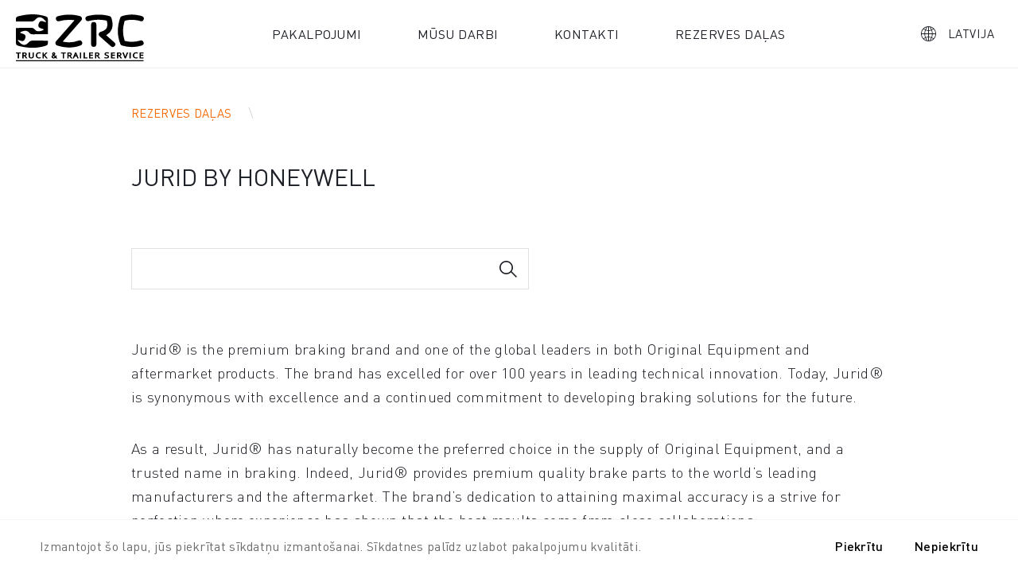

--- FILE ---
content_type: text/html; charset=UTF-8
request_url: https://www.zrcentrs.lv/rezerves-dalas/brendi/jurid-by-honeywell/
body_size: 13513
content:
    <!DOCTYPE HTML>
<html lang="lv-LV">
    <head>
        <meta http-equiv="content-type" content="text/html; charset=UTF-8" />
        <link media="all" href="https://www.zrcentrs.lv/wp-content/cache/autoptimize/css/autoptimize_7686a078bf7f4611173798241f006a50.css" rel="stylesheet"><title>JURID by Honeywell - Autokada</title>
        <meta name="viewport" content="width=device-width, initial-scale=1, maximum-scale=1, user-scalable=no">
        <meta name="keywords" content="auto kada">
        <meta name="theme-color" content="#e0a977">
        <link rel="shortcut icon" href="https://www.zrcentrs.lv/wp-content/themes/autokada/assets/img/favicon.ico">
        <link rel="apple-touch-icon" href="https://www.zrcentrs.lv/wp-content/themes/autokada/assets/img/autokada-apple-250x250.png">
        <!--<link rel="manifest" href="/manifest.json">-->
        <link rel="preload" href="https://www.zrcentrs.lv/wp-content/themes/autokada/assets/dist/css/app.min.css" as="style">

                    <!-- Google Tag Manager -->
            <script defer src="[data-uri]"></script>
            <!-- End Google Tag Manager -->
        
        <meta name='robots' content='index, follow, max-image-preview:large, max-snippet:-1, max-video-preview:-1' />
<link rel="alternate" hreflang="lv" href="https://www.zrcentrs.lv/rezerves-dalas/brendi/jurid-by-honeywell/" />
<link rel="alternate" hreflang="x-default" href="https://www.zrcentrs.lv/rezerves-dalas/brendi/jurid-by-honeywell/" />

	<!-- This site is optimized with the Yoast SEO plugin v21.8 - https://yoast.com/wordpress/plugins/seo/ -->
	<link rel="canonical" href="https://www.zrcentrs.lv/rezerves-dalas/brendi/jurid-by-honeywell/" />
	<meta property="og:locale" content="lv_LV" />
	<meta property="og:type" content="article" />
	<meta property="og:title" content="JURID by Honeywell - Autokada" />
	<meta property="og:url" content="https://www.zrcentrs.lv/rezerves-dalas/brendi/jurid-by-honeywell/" />
	<meta property="og:site_name" content="Autokada" />
	<meta property="article:publisher" content="https://www.facebook.com/AutoKada" />
	<meta property="article:modified_time" content="2020-01-23T11:43:02+00:00" />
	<meta property="og:image" content="https://www.zrcentrs.lv/wp-content/uploads/2019/10/jurid-1.png" />
	<meta property="og:image:width" content="245" />
	<meta property="og:image:height" content="124" />
	<meta property="og:image:type" content="image/png" />
	<meta name="twitter:card" content="summary_large_image" />
	<meta name="twitter:label1" content="Est. reading time" />
	<meta name="twitter:data1" content="1 minute" />
	<script type="application/ld+json" class="yoast-schema-graph">{"@context":"https://schema.org","@graph":[{"@type":"WebPage","@id":"https://www.zrcentrs.lv/rezerves-dalas/brendi/jurid-by-honeywell/","url":"https://www.zrcentrs.lv/rezerves-dalas/brendi/jurid-by-honeywell/","name":"JURID by Honeywell - Autokada","isPartOf":{"@id":"https://www.zrcentrs.lv/#website"},"primaryImageOfPage":{"@id":"https://www.zrcentrs.lv/rezerves-dalas/brendi/jurid-by-honeywell/#primaryimage"},"image":{"@id":"https://www.zrcentrs.lv/rezerves-dalas/brendi/jurid-by-honeywell/#primaryimage"},"thumbnailUrl":"https://www.zrcentrs.lv/wp-content/uploads/2019/10/jurid-1.png","datePublished":"2019-10-03T14:57:25+00:00","dateModified":"2020-01-23T11:43:02+00:00","breadcrumb":{"@id":"https://www.zrcentrs.lv/rezerves-dalas/brendi/jurid-by-honeywell/#breadcrumb"},"inLanguage":"lv-LV","potentialAction":[{"@type":"ReadAction","target":["https://www.zrcentrs.lv/rezerves-dalas/brendi/jurid-by-honeywell/"]}]},{"@type":"ImageObject","inLanguage":"lv-LV","@id":"https://www.zrcentrs.lv/rezerves-dalas/brendi/jurid-by-honeywell/#primaryimage","url":"https://www.zrcentrs.lv/wp-content/uploads/2019/10/jurid-1.png","contentUrl":"https://www.zrcentrs.lv/wp-content/uploads/2019/10/jurid-1.png","width":245,"height":124},{"@type":"BreadcrumbList","@id":"https://www.zrcentrs.lv/rezerves-dalas/brendi/jurid-by-honeywell/#breadcrumb","itemListElement":[{"@type":"ListItem","position":1,"name":"Home","item":"https://www.zrcentrs.lv/"},{"@type":"ListItem","position":2,"name":"JURID by Honeywell"}]},{"@type":"WebSite","@id":"https://www.zrcentrs.lv/#website","url":"https://www.zrcentrs.lv/","name":"Autokada","description":"Kravas automašīnu, autobusu un piekabju rezerves daļas un aprīkojums","publisher":{"@id":"https://www.zrcentrs.lv/#organization"},"potentialAction":[{"@type":"SearchAction","target":{"@type":"EntryPoint","urlTemplate":"https://www.zrcentrs.lv/?s={search_term_string}"},"query-input":"required name=search_term_string"}],"inLanguage":"lv-LV"},{"@type":"Organization","@id":"https://www.zrcentrs.lv/#organization","name":"Autokada","url":"https://www.zrcentrs.lv/","logo":{"@type":"ImageObject","inLanguage":"lv-LV","@id":"https://www.zrcentrs.lv/#/schema/logo/image/","url":"https://www.zrcentrs.lv/wp-content/uploads/2019/10/cropped-Screenshot_23.jpg","contentUrl":"https://www.zrcentrs.lv/wp-content/uploads/2019/10/cropped-Screenshot_23.jpg","width":512,"height":512,"caption":"Autokada"},"image":{"@id":"https://www.zrcentrs.lv/#/schema/logo/image/"},"sameAs":["https://www.facebook.com/AutoKada"]}]}</script>
	<!-- / Yoast SEO plugin. -->


<script defer src="[data-uri]"></script>









<script defer id="jquery-core-js-extra" src="[data-uri]"></script>
<script type="text/javascript" src="https://www.zrcentrs.lv/wp-includes/js/jquery/jquery.min.js?ver=3.7.1" id="jquery-core-js"></script>
<script defer type="text/javascript" src="https://www.zrcentrs.lv/wp-includes/js/jquery/jquery-migrate.min.js?ver=3.4.1" id="jquery-migrate-js"></script>
<script defer src="data:text/javascript;base64,"></script><link rel="https://api.w.org/" href="https://www.zrcentrs.lv/wp-json/" /><link rel="EditURI" type="application/rsd+xml" title="RSD" href="https://www.zrcentrs.lv/xmlrpc.php?rsd" />
<meta name="generator" content="WordPress 6.4.2" />
<link rel='shortlink' href='https://www.zrcentrs.lv/?p=2079' />
<link rel="alternate" type="application/json+oembed" href="https://www.zrcentrs.lv/wp-json/oembed/1.0/embed?url=https%3A%2F%2Fwww.zrcentrs.lv%2Frezerves-dalas%2Fbrendi%2Fjurid-by-honeywell%2F" />
<link rel="alternate" type="text/xml+oembed" href="https://www.zrcentrs.lv/wp-json/oembed/1.0/embed?url=https%3A%2F%2Fwww.zrcentrs.lv%2Frezerves-dalas%2Fbrendi%2Fjurid-by-honeywell%2F&#038;format=xml" />
<meta name="generator" content="Redux 4.5.6" /><meta name="generator" content="WPML ver:4.7.1 stt:1,31;" />
<meta name="generator" content="Powered by WPBakery Page Builder - drag and drop page builder for WordPress."/>
<link rel="icon" href="https://www.zrcentrs.lv/wp-content/uploads/2019/10/cropped-Screenshot_23-32x32.jpg" sizes="32x32" />
<link rel="icon" href="https://www.zrcentrs.lv/wp-content/uploads/2019/10/cropped-Screenshot_23-192x192.jpg" sizes="192x192" />
<link rel="apple-touch-icon" href="https://www.zrcentrs.lv/wp-content/uploads/2019/10/cropped-Screenshot_23-180x180.jpg" />
<meta name="msapplication-TileImage" content="https://www.zrcentrs.lv/wp-content/uploads/2019/10/cropped-Screenshot_23-270x270.jpg" />
<noscript><style> .wpb_animate_when_almost_visible { opacity: 1; }</style></noscript>
    </head>
<body class="parts-template-default single single-parts postid-2079 wpb-js-composer js-comp-ver-7.3 vc_responsive">
    <!-- Google Tag Manager (noscript) -->
    <noscript><iframe src="https://www.googletagmanager.com/ns.html?id=GTM-PLNZ77R"
                      height="0" width="0" style="display:none;visibility:hidden"></iframe></noscript>
    <!-- End Google Tag Manager (noscript) -->


<div class="ak-lightbox hidden visuallyhidden" data-modal="select-country">
    <div class="scroll">
        <div class="content ak-select-country">

            <a href="#" class="is-close" data-modal-trigger="select-country">
                <svg width="20px" height="21px">
                    <path
                        d="M19.546,18.632 L18.132,20.046 L10.000,11.914 L1.868,20.046 L0.454,18.632 L8.586,10.500 L0.454,2.368 L1.868,0.954 L10.000,9.086 L18.132,0.954 L19.546,2.368 L11.414,10.500 L19.546,18.632 Z">
                    </path>
                </svg>
            </a>
            <div class="lazyload image" data-bg="https://www.zrcentrs.lv/wp-content/uploads/2019/10/AutoKADA_Web_Calendar_053P7263-1.jpg" style="background-image: url(data:image/svg+xml,%3Csvg%20xmlns=%22http://www.w3.org/2000/svg%22%20viewBox=%220%200%20500%20300%22%3E%3C/svg%3E);">
            </div>

            <div class="countries">
                <h3>Izvēlies savu valsti</h3>
                <div class="items-list">
                    <ul class="born-reset">
                        <li><a href="https://zrcentrs.lv"><img src="https://www.zrcentrs.lv/wp-content/uploads/2019/10/LV-3.png" alt=""><span>Latvija</span></a></li><li><a href="http://www.autokada.lt/"><noscript><img src="https://www.zrcentrs.lv/wp-content/uploads/2019/10/LT-1.png" alt=""></noscript><img class="lazyload" src='data:image/svg+xml,%3Csvg%20xmlns=%22http://www.w3.org/2000/svg%22%20viewBox=%220%200%20210%20140%22%3E%3C/svg%3E' data-src="https://www.zrcentrs.lv/wp-content/uploads/2019/10/LT-1.png" alt=""><span>Lietuva</span></a></li><li><a href="http://www.autokada.se/"><noscript><img src="https://www.zrcentrs.lv/wp-content/uploads/2019/10/SE-1.png" alt=""></noscript><img class="lazyload" src='data:image/svg+xml,%3Csvg%20xmlns=%22http://www.w3.org/2000/svg%22%20viewBox=%220%200%20210%20140%22%3E%3C/svg%3E' data-src="https://www.zrcentrs.lv/wp-content/uploads/2019/10/SE-1.png" alt=""><span>Sverige</span></a></li><li><a href="http://www.autokada.ee"><noscript><img src="https://www.zrcentrs.lv/wp-content/uploads/2019/10/EE-1.png" alt=""></noscript><img class="lazyload" src='data:image/svg+xml,%3Csvg%20xmlns=%22http://www.w3.org/2000/svg%22%20viewBox=%220%200%20210%20140%22%3E%3C/svg%3E' data-src="https://www.zrcentrs.lv/wp-content/uploads/2019/10/EE-1.png" alt=""><span>Eesti</span></a></li><li><a href="http://autokada.no/"><noscript><img src="https://www.zrcentrs.lv/wp-content/uploads/2019/10/no.png" alt=""></noscript><img class="lazyload" src='data:image/svg+xml,%3Csvg%20xmlns=%22http://www.w3.org/2000/svg%22%20viewBox=%220%200%20210%20140%22%3E%3C/svg%3E' data-src="https://www.zrcentrs.lv/wp-content/uploads/2019/10/no.png" alt=""><span>Norge</span></a></li><li><a href="http://autokada.ru/index.html"><noscript><img src="https://www.zrcentrs.lv/wp-content/uploads/2019/10/ru.png" alt=""></noscript><img class="lazyload" src='data:image/svg+xml,%3Csvg%20xmlns=%22http://www.w3.org/2000/svg%22%20viewBox=%220%200%20210%20140%22%3E%3C/svg%3E' data-src="https://www.zrcentrs.lv/wp-content/uploads/2019/10/ru.png" alt=""><span>Россия</span></a></li>                    </ul>
                </div>

                <div class="lightbox-brands">
                    <a href="http://www.zrcentrs.lv/"><noscript><img src="https://www.zrcentrs.lv/wp-content/uploads/2019/07/logo-zrc-1.png" alt=""></noscript><img class="lazyload" src='data:image/svg+xml,%3Csvg%20xmlns=%22http://www.w3.org/2000/svg%22%20viewBox=%220%200%20210%20140%22%3E%3C/svg%3E' data-src="https://www.zrcentrs.lv/wp-content/uploads/2019/07/logo-zrc-1.png" alt=""></a>                </div>
            </div>

        </div>
    </div>
    <div class="bg" data-modal-trigger="add-passenger"></div>
</div>

<div class="ak-dock">

    <a href="https://www.zrcentrs.lv" class="logo">
                    <noscript><img src="https://www.zrcentrs.lv/wp-content/themes/autokada/assets/img/zrc-logo-larger-2.svg" alt="ZRC" style="height: 59px;"></noscript><img class="lazyload" src='data:image/svg+xml,%3Csvg%20xmlns=%22http://www.w3.org/2000/svg%22%20viewBox=%220%200%20210%20140%22%3E%3C/svg%3E' data-src="https://www.zrcentrs.lv/wp-content/themes/autokada/assets/img/zrc-logo-larger-2.svg" alt="ZRC" style="height: 59px;">
            </a>

    <ul class="menu born-reset"><li id="menu-item-6371" class="menu-item menu-item-type-post_type menu-item-object-page menu-item-6371"><a href="https://www.zrcentrs.lv/pakalpojumi/">Pakalpojumi</a></li>
<li id="menu-item-6374" class="menu-item menu-item-type-post_type menu-item-object-page menu-item-6374"><a href="https://www.zrcentrs.lv/musu-darbi/">Mūsu darbi</a></li>
<li id="menu-item-6375" class="menu-item menu-item-type-post_type menu-item-object-page menu-item-6375"><a href="https://www.zrcentrs.lv/kontakti/">Kontakti</a></li>
<li id="menu-item-1194" class="menu-item menu-item-type-custom menu-item-object-custom menu-item-1194"><a href="https://autokada.lv">Rezerves daļas</a></li>
</ul>
    <ul class="controls born-reset">
        <li class="country">
            <a href="#" data-modal-trigger="select-country">
                <svg width="19px" height="19px">
                    <path fill-rule="evenodd" fill="rgb(255, 255, 255)"
                          d="M9.500,-0.004 C14.811,-0.004 19.004,4.188 19.004,9.500 C19.004,14.812 14.811,19.004 9.500,19.004 C4.189,19.004 -0.004,14.812 -0.004,9.500 C-0.004,4.188 4.189,-0.004 9.500,-0.004 ZM4.272,9.081 C4.328,7.879 4.664,6.369 5.223,4.859 C4.384,4.496 3.629,4.105 3.042,3.686 C1.756,5.111 0.974,6.984 0.890,9.081 L4.272,9.081 ZM0.890,9.919 C0.974,12.016 1.756,13.889 3.042,15.315 C3.629,14.895 4.384,14.504 5.223,14.141 C4.636,12.631 4.300,11.094 4.272,9.919 L0.890,9.919 ZM7.096,1.198 C5.782,1.533 4.607,2.204 3.629,3.098 C4.132,3.462 4.775,3.825 5.502,4.133 C5.921,3.071 6.481,2.036 7.096,1.198 ZM3.629,15.902 C4.607,16.796 5.782,17.467 7.096,17.774 C6.453,16.908 5.921,15.902 5.530,14.839 C4.804,15.147 4.160,15.510 3.629,15.902 ZM9.080,5.922 C8.130,5.866 7.040,5.587 5.977,5.139 C5.474,6.453 5.167,7.767 5.111,9.081 L9.080,9.081 L9.080,5.922 ZM5.111,9.919 C5.167,11.177 5.474,12.519 5.977,13.861 C7.040,13.414 8.130,13.134 9.080,13.079 L9.080,9.919 L5.111,9.919 ZM9.080,0.863 C8.800,0.863 8.521,0.890 8.213,0.946 C7.459,1.980 6.760,3.155 6.229,4.441 C7.151,4.776 8.158,5.000 9.080,5.055 L9.080,0.863 ZM9.080,13.945 C8.186,14.001 7.208,14.197 6.257,14.532 C6.760,15.789 7.431,17.020 8.213,18.054 C8.521,18.110 8.800,18.138 9.080,18.138 L9.080,13.945 ZM9.919,5.055 C10.842,5.000 11.848,4.776 12.770,4.441 C12.239,3.155 11.541,1.980 10.786,0.946 C10.478,0.890 10.199,0.863 9.919,0.863 L9.919,5.055 ZM9.919,9.081 L13.888,9.081 C13.833,7.767 13.525,6.453 13.022,5.139 C11.959,5.587 10.869,5.866 9.919,5.922 L9.919,9.081 ZM9.919,9.919 L9.919,13.079 C10.869,13.134 11.959,13.414 13.022,13.861 C13.525,12.519 13.833,11.177 13.888,9.919 L9.919,9.919 ZM9.919,18.138 C10.199,18.138 10.478,18.110 10.786,18.054 C11.568,17.020 12.239,15.789 12.743,14.532 C11.792,14.197 10.814,14.001 9.919,13.945 L9.919,18.138 ZM15.370,3.098 C14.392,2.204 13.218,1.533 11.904,1.198 C12.519,2.036 13.078,3.071 13.497,4.133 C14.224,3.825 14.867,3.462 15.370,3.098 ZM11.904,17.774 C13.218,17.467 14.392,16.796 15.370,15.902 C14.839,15.510 14.196,15.147 13.469,14.839 C13.078,15.902 12.546,16.908 11.904,17.774 ZM18.109,9.081 C18.026,6.984 17.243,5.111 15.957,3.686 C15.370,4.105 14.615,4.496 13.777,4.859 C14.335,6.369 14.671,7.879 14.727,9.081 L18.109,9.081 ZM14.727,9.919 C14.699,11.094 14.363,12.631 13.777,14.141 C14.615,14.504 15.370,14.895 15.957,15.315 C17.243,13.889 18.026,12.016 18.109,9.919 L14.727,9.919 Z">
                    </path>
                </svg>
                <span>Latvija</span>
            </a>
        </li>
            </ul>

</div>

<div class="ak-menu-mobile">

    <ul class="menu born-reset"><li id="menu-item-6371" class="menu-item menu-item-type-post_type menu-item-object-page menu-item-6371"><a href="https://www.zrcentrs.lv/pakalpojumi/">Pakalpojumi</a></li>
<li id="menu-item-6374" class="menu-item menu-item-type-post_type menu-item-object-page menu-item-6374"><a href="https://www.zrcentrs.lv/musu-darbi/">Mūsu darbi</a></li>
<li id="menu-item-6375" class="menu-item menu-item-type-post_type menu-item-object-page menu-item-6375"><a href="https://www.zrcentrs.lv/kontakti/">Kontakti</a></li>
<li id="menu-item-1194" class="menu-item menu-item-type-custom menu-item-object-custom menu-item-1194"><a href="https://autokada.lv">Rezerves daļas</a></li>
</ul></div>

<button class="ak-btn-menu"></button>

<div class="ak-dock-mobile">
    <a href="https://www.zrcentrs.lv" class="logo">
        <svg x="0px" y="0px" viewBox="0 0 100 19" style="enable-background:new 0 0 100 19;" xml:space="preserve">
					<path d="M98.3,3.2c-0.9,0-1.6-0.8-1.6-1.7c0-0.9,0.8-1.6,1.7-1.6c0.9,0,1.6,0.8,1.6,1.7C100,2.6,99.2,3.3,98.3,3.2z M98.4,0.3
					c-0.7,0-1.3,0.5-1.3,1.2c0,0.7,0.5,1.3,1.2,1.3c0.3,0,0.6-0.1,0.8-0.3l0.1-0.1H99l-0.3-0.4c-0.1-0.1-0.2-0.2-0.2-0.3
					c0,0-0.1-0.1-0.1-0.1c0,0-0.1,0-0.2,0h-0.1v0.8h-0.4V0.7h0.8c0.2,0,0.4,0,0.4,0.1c0.1,0,0.2,0.1,0.2,0.2c0.1,0.1,0.1,0.2,0.1,0.3
					c0,0.1,0,0.3-0.1,0.4c-0.1,0.1-0.2,0.2-0.4,0.2c0.1,0,0.2,0.1,0.2,0.2C99,2,99.1,2.1,99.2,2.2l0.2,0.3l0.1-0.1
					c0.1-0.2,0.2-0.4,0.2-0.7C99.7,1,99.1,0.4,98.4,0.3z M98.7,1.5c0,0,0.1,0,0.1-0.1c0,0,0-0.1,0-0.1c0-0.1,0-0.1-0.1-0.2
					c0,0-0.1-0.1-0.1-0.1c0,0-0.1,0-0.3,0h-0.3v0.5h0.3C98.6,1.5,98.7,1.5,98.7,1.5z M0,19L6.7,0.8h88.9L88.9,19H0z M13.2,5.3l-6.9,9.2
					h3l0.9-1.4h2.6l-0.2,1.4h2.8l0.7-9.2H13.2z M24.4,5.3l-2.2,5.6c-0.2,0.4-0.4,0.9-0.8,1.2c-0.3,0.2-0.7,0.4-1.1,0.4
					c-0.3,0-0.7-0.1-0.9-0.4c-0.2-0.3-0.1-0.8,0.1-1.2l2.2-5.6h-2.7l-2.1,5.4c-0.4,0.9-0.7,2.2-0.2,3c0.5,0.8,1.7,0.9,2.6,1
					c0.1,0,0.3,0,0.4,0c1,0,2.1-0.4,3-1c1-0.7,1.7-1.9,2.1-3l2.1-5.4H24.4z M28,5.3l-0.9,2.3h2.8l-2.6,6.9h2.7l2.6-6.9h2.8l0.9-2.3H28z
					 M43.7,6.3c-0.2-0.4-0.6-0.7-1-0.9c-0.5-0.2-1.1-0.3-1.6-0.3c-0.6,0-1.3,0.1-1.9,0.3c-0.6,0.2-1.2,0.6-1.8,1c-0.6,0.4-1.1,1-1.5,1.6
					c-0.4,0.6-0.8,1.2-1,1.9c-0.2,0.7-0.5,1.3-0.5,2c0,0.5,0.1,1.1,0.4,1.6c0.2,0.4,0.6,0.7,1,0.9c0.5,0.2,1.1,0.3,1.6,0.3
					c0.6,0,1.3-0.1,1.9-0.3c0.6-0.2,1.2-0.6,1.8-1c0.6-0.4,1.1-1,1.5-1.5c0.4-0.6,0.8-1.2,1-1.9c0.2-0.6,0.4-1.3,0.4-2
					C44.1,7.4,44,6.8,43.7,6.3z M51.3,1.6l-6,16.7h42.9l6.2-16.7H51.3z M84.2,14.3l0.2-1.4h-2.6l-0.9,1.4h-3l6.9-9.1h2.9L87,14.3H84.2z
					 M85.4,7.1c-0.6,1.3-1.5,2.7-2.4,4h1.6C84.8,9.8,85.1,8.4,85.4,7.1L85.4,7.1z M77.8,11.8c-0.5,0.6-1.1,1.2-1.9,1.6
					c-0.4,0.3-0.9,0.5-1.3,0.6c-0.5,0.1-1,0.2-1.6,0.2h-3.7l3.5-9.1h3.8c0.6,0,1.1,0,1.4,0.1c0.4,0.1,0.7,0.3,0.8,0.5
					c0.4,0.4,0.6,0.9,0.6,1.6c0,0.6-0.1,1.4-0.4,2.2C78.7,10.5,78.3,11.2,77.8,11.8z M76.5,7.9c-0.2-0.4-0.5-0.7-1-0.7h-0.9l-1.9,4.9
					h0.8c0.6,0,1.1-0.2,1.6-0.7c0.5-0.4,0.9-1.1,1.2-1.8C76.6,8.9,76.7,8.3,76.5,7.9z M65.3,14.3l0.2-1.4h-2.6L62,14.3h-3l6.9-9.1h2.9
					l-0.7,9.1H65.3z M66.5,7.1c-0.6,1.3-1.5,2.7-2.4,4h1.6C65.9,9.8,66.2,8.4,66.5,7.1L66.5,7.1z M58.4,14.2h-3.3l-1-3.6l-1,0.7
					l-1.1,2.9h-2.6l3.5-9.1h2.7l-1.2,3.2l4-3.2h3.3l-4.9,3.7L58.4,14.2z M39.8,11.7c-0.4,0.4-0.9,0.8-1.5,0.7c-0.4,0-0.9-0.3-1-0.7
					c-0.3-0.6,0.1-1.3,0.3-1.9c0.3-0.7,0.6-1.4,1.2-1.9c0.4-0.4,0.9-0.7,1.4-0.7c0.4,0,0.8,0.3,1,0.7c0.3,0.6,0,1.3-0.2,1.9
					C40.7,10.5,40.4,11.2,39.8,11.7z M11.4,11.3c0.9-1.3,1.8-2.7,2.4-4h0c-0.4,1.3-0.6,2.7-0.8,4H11.4z" />
				</svg>
    </a>

    
    <div class="country">
        <a href="#" data-modal-trigger="select-country">
            <svg width="25px" height="25px">
                <path fill-rule="evenodd"  fill="rgb(28, 30, 36)"
                      d="M12.500,-0.006 C19.489,-0.006 25.006,5.511 25.006,12.500 C25.006,19.489 19.489,25.006 12.500,25.006 C5.511,25.006 -0.006,19.489 -0.006,12.500 C-0.006,5.511 5.511,-0.006 12.500,-0.006 ZM5.621,11.949 C5.695,10.367 6.136,8.381 6.872,6.394 C5.768,5.916 4.775,5.402 4.002,4.850 C2.311,6.725 1.282,9.190 1.171,11.949 L5.621,11.949 ZM1.171,13.052 C1.282,15.811 2.311,18.275 4.002,20.151 C4.775,19.598 5.768,19.084 6.872,18.606 C6.099,16.620 5.658,14.597 5.621,13.052 L1.171,13.052 ZM9.337,1.576 C7.608,2.018 6.062,2.900 4.775,4.077 C5.437,4.555 6.284,5.033 7.240,5.438 C7.791,4.040 8.527,2.679 9.337,1.576 ZM4.775,20.924 C6.062,22.100 7.608,22.983 9.337,23.387 C8.490,22.247 7.791,20.924 7.277,19.526 C6.321,19.930 5.474,20.408 4.775,20.924 ZM11.948,7.792 C10.697,7.718 9.263,7.351 7.865,6.762 C7.203,8.491 6.799,10.220 6.725,11.949 L11.948,11.949 L11.948,7.792 ZM6.725,13.052 C6.799,14.707 7.203,16.473 7.865,18.239 C9.263,17.650 10.697,17.282 11.948,17.209 L11.948,13.052 L6.725,13.052 ZM11.948,1.135 C11.579,1.135 11.212,1.171 10.807,1.245 C9.815,2.605 8.894,4.151 8.196,5.843 C9.410,6.284 10.734,6.578 11.948,6.651 L11.948,1.135 ZM11.948,18.348 C10.771,18.422 9.484,18.680 8.233,19.121 C8.894,20.776 9.778,22.395 10.807,23.755 C11.212,23.829 11.579,23.866 11.948,23.866 L11.948,18.348 ZM13.051,6.651 C14.266,6.578 15.589,6.284 16.803,5.843 C16.104,4.151 15.185,2.605 14.192,1.245 C13.787,1.171 13.419,1.135 13.051,1.135 L13.051,6.651 ZM13.051,11.949 L18.274,11.949 C18.201,10.220 17.796,8.491 17.134,6.762 C15.736,7.351 14.302,7.718 13.051,7.792 L13.051,11.949 ZM13.051,13.052 L13.051,17.209 C14.302,17.282 15.736,17.650 17.134,18.239 C17.796,16.473 18.201,14.707 18.274,13.052 L13.051,13.052 ZM13.051,23.866 C13.419,23.866 13.787,23.829 14.192,23.755 C15.221,22.395 16.104,20.776 16.767,19.121 C15.516,18.680 14.229,18.422 13.051,18.348 L13.051,23.866 ZM20.224,4.077 C18.936,2.900 17.392,2.018 15.663,1.576 C16.473,2.679 17.208,4.040 17.759,5.438 C18.715,5.033 19.562,4.555 20.224,4.077 ZM15.663,23.387 C17.392,22.983 18.936,22.100 20.224,20.924 C19.524,20.408 18.679,19.930 17.723,19.526 C17.208,20.924 16.509,22.247 15.663,23.387 ZM23.828,11.949 C23.718,9.190 22.688,6.725 20.996,4.850 C20.224,5.402 19.230,5.916 18.127,6.394 C18.862,8.381 19.305,10.367 19.378,11.949 L23.828,11.949 ZM19.378,13.052 C19.340,14.597 18.899,16.620 18.127,18.606 C19.230,19.084 20.224,19.598 20.996,20.151 C22.688,18.275 23.718,15.811 23.828,13.052 L19.378,13.052 Z"></path>
            </svg>
        </a>
    </div>
</div>

<?php// $lang_code = born_get_current_language_code();?>


    <div class="ak-content-wrapper">

            
<div class="vc_row wpb_row vc_row-fluid">
    <div class="wpb_column vc_column_container vc_col-sm-12">
        <div class="vc_column-inner">
            <div class="wpb_wrapper">

                <div class="ak-page-title has-breadcrumbs has-link">
                    <div class="born-container is-narrow">
                        <div class="inner">
                            <div class="ak-breadcrumbs">
                                <a href="https://www.zrcentrs.lv/rezerves-dalas">Rezerves daļas</a>
                            </div>
                            <div class="title">
                                <h1>JURID by Honeywell</h1>
                            </div>
                                                    </div>
                    </div>
                </div>

                <div class="born-container is-narrow">
                     <div class="ak-search is-product-search born-mb-small">
                        <div class="input-wrapper is-search">
                            <form action="https://b2b.aknet.eu/search" method="get" target="_blank">
                                <input type="text" name="search" placeholder="">
                                <input type="submit">
                            </form>
                        </div>
                    </div>
                </div>

            </div>
        </div>
    </div>
</div>
            <div class="wpb-content-wrapper"><div class="vc_row wpb_row vc_row-fluid"><div class="born-container is-narrow"><div class="wpb_column vc_column_container vc_col-sm-12"><div class="vc_column-inner"><div class="wpb_wrapper">
	<div class="wpb_text_column wpb_content_element " >
		<div class="wpb_wrapper">
			<p>Jurid® is the premium braking brand and one of the global leaders in both Original Equipment and aftermarket products. The brand has excelled for over 100 years in leading technical innovation. Today, Jurid® is synonymous with excellence and a continued commitment to developing braking solutions for the future.</p>
<p>As a result, Jurid® has naturally become the preferred choice in the supply of Original Equipment, and a trusted name in braking. Indeed, Jurid® provides premium quality brake parts to the world’s leading manufacturers and the aftermarket. The brand&#8217;s dedication to attaining maximal accuracy is a strive for perfection where experience has shown that the best results come from close collaborations.</p>
<p>A serious dedication to research and innovation, zealous engineering and extremely meticulous testing of products in the laboratories of testing facility all ensure the safety and reliability of products. Accuracy is at the centre of what we do. At Jurid® they know one thing: quality is in the details. That&#8217;s why Jurid® are so energetically dedicated to providing you with products and services designed for all vehicles with an aim to help you to work efficiently, profitably and most of all, safely in all conditions. This way, when you&#8217;re choosing Jurid®, you&#8217;re choosing accuracy.</p>

		</div>
	</div>
</div></div></div></div></div><div class="vc_row wpb_row vc_row-fluid"><div class="born-container is-narrow"><div class="wpb_column vc_column_container vc_col-sm-12"><div class="vc_column-inner"><div class="wpb_wrapper">
<div class="ak-brand-links born-mt-none born-mb-medium">
    <div class="born-container">
        <div class="items-list">

            
                <div class="item">
                    <div class="icon">
                                                    <noscript><img decoding="async" src="https://www.zrcentrs.lv/wp-content/uploads/2019/08/DI-Home-icon-990x990.png"></noscript><img class="lazyload" decoding="async" src='data:image/svg+xml,%3Csvg%20xmlns=%22http://www.w3.org/2000/svg%22%20viewBox=%220%200%20210%20140%22%3E%3C/svg%3E' data-src="https://www.zrcentrs.lv/wp-content/uploads/2019/08/DI-Home-icon-990x990.png">
                                            </div>
                    <a href="https://www.jurid.com/?_ga=2.265246092.245249720.1574159373-1998460511.1567419790" target="_blank" rel="">Visit home</a>
                </div>

            

        </div>
    </div>
</div></div></div></div></div></div><div class="vc_row wpb_row vc_row-fluid"><div class="wpb_column vc_column_container vc_col-sm-12"><div class="vc_column-inner"><div class="wpb_wrapper">
<div class="ak-line-spacer born-mt-none born-mb-small"></div></div></div></div></div>
</div>
            

<div class="vc_row wpb_row vc_row-fluid">
    <div class="wpb_column vc_column_container vc_col-sm-12">
        <div class="vc_column-inner">
            <div class="wpb_wrapper">
                <div class="born-container is-narrow">

                    <div class="ak-category-list born-mb-medium">
                        <!-- <div class="born-container"> -->
                            <ul class="items-list born-reset">
                                
                                    <li><a href="https://www.zrcentrs.lv/rezerves-dalas/brakes/">Brakes</a></li>

                                                            </ul>
                        <!-- </div> -->
                    </div>

                </div>
            </div>
        </div>
    </div>
</div>









            

    <div class="ak-cookies" style="display: none;">
        <div class="container">
            <div>
                Izmantojot šo lapu, jūs piekrītat sīkdatņu izmantošanai. Sīkdatnes palīdz uzlabot pakalpojumu kvalitāti.            </div>
            <div>
                <a href="#" data-consent="yes">Piekrītu</a>
                <a href="#" data-consent="no">Nepiekrītu</a>
            </div>
        </div>
    </div>

<div class="ak-footer">
    <div class="born-container is-narrow">
        
            <div class="row is-top">
                <div class="footer-menu">
                    <ul class="born-reset"><li id="menu-item-6380" class="menu-item menu-item-type-post_type menu-item-object-page menu-item-6380"><a href="https://www.zrcentrs.lv/pakalpojumi/">Pakalpojumi</a></li>
<li id="menu-item-1856" class="menu-item menu-item-type-custom menu-item-object-custom menu-item-1856"><a href="https://www.zrcentrs.lv/vakances/">Vakances</a></li>
</ul>                    <ul class="born-reset"><li id="menu-item-91" class="menu-item menu-item-type-post_type menu-item-object-page menu-item-91"><a href="https://www.zrcentrs.lv/par-zrc/">Par ZRC</a></li>
<li id="menu-item-1858" class="menu-item menu-item-type-custom menu-item-object-custom menu-item-1858"><a href="https://autokada.lv">Rezerves daļas</a></li>
</ul>                    <ul class="born-reset"><li id="menu-item-96" class="menu-item menu-item-type-post_type menu-item-object-page menu-item-96"><a href="https://www.zrcentrs.lv/kontakti/">Kontakti/līgumi</a></li>
<li id="menu-item-6381" class="menu-item menu-item-type-post_type menu-item-object-page menu-item-6381"><a href="https://www.zrcentrs.lv/privatuma-politika/">Privātuma politika</a></li>
</ul>                </div>
                <div class="footer-logo">
                    <a href="https://www.zrcentrs.lv" class="logo">
                        <noscript><img src="https://www.zrcentrs.lv/wp-content/themes/autokada/assets/img/zrc-logo-larger-1.svg" alt="AutoKada"></noscript><img class="lazyload" src='data:image/svg+xml,%3Csvg%20xmlns=%22http://www.w3.org/2000/svg%22%20viewBox=%220%200%20210%20140%22%3E%3C/svg%3E' data-src="https://www.zrcentrs.lv/wp-content/themes/autokada/assets/img/zrc-logo-larger-1.svg" alt="AutoKada">
                    </a>
                </div>
            </div>
            <div class="row is-bottom">
                <div class="left">
                    <div class="copyright">
                        <span>© ZRC 2022</span>
                        <a href="" class="privacy"></a>
                    </div>
                    <div class="footer-brands">
                                                            <a href="http://temot.com" target="_blank">
                                        <img src="https://www.zrcentrs.lv/wp-content/uploads/2019/07/logo-temot-1.png" alt="">                                    </a>
                                                        </div>
                </div>
                <div class="right">
                    <div class="ak-social">
                        <a href="" target="_blank">
                            <svg width="18px" height="18px">
                                <path d="M12.375,18.000 L5.625,18.000 C2.519,18.000 0.000,15.481 0.000,12.375 L0.000,5.625 C0.000,2.519 2.519,-0.000 5.625,-0.000 L12.375,-0.000 C15.481,-0.000 18.000,2.519 18.000,5.625 L18.000,12.375 C18.000,15.481 15.481,18.000 12.375,18.000 ZM16.312,5.625 C16.312,3.454 14.546,1.688 12.375,1.688 L5.625,1.688 C3.454,1.688 1.687,3.454 1.687,5.625 L1.687,12.375 C1.687,14.546 3.454,16.312 5.625,16.312 L12.375,16.312 C14.546,16.312 16.312,14.546 16.312,12.375 L16.312,5.625 ZM13.838,4.762 C13.506,4.762 13.238,4.494 13.238,4.163 C13.238,3.831 13.506,3.563 13.838,3.563 C14.169,3.563 14.437,3.831 14.437,4.163 C14.437,4.494 14.169,4.762 13.838,4.762 ZM9.000,13.500 C6.515,13.500 4.500,11.485 4.500,9.000 C4.500,6.515 6.515,4.500 9.000,4.500 C11.485,4.500 13.500,6.515 13.500,9.000 C13.500,11.485 11.485,13.500 9.000,13.500 ZM9.000,6.187 C7.450,6.187 6.188,7.449 6.188,9.000 C6.188,10.550 7.450,11.812 9.000,11.812 C10.550,11.812 11.812,10.550 11.812,9.000 C11.812,7.449 10.550,6.187 9.000,6.187 Z"></path>
                            </svg>
                        </a>
                        <a href="https://www.facebook.com/AutoKada/" target="_blank">
                            <svg width="8px" height="16px">
                                <path d="M1.729,3.099 C1.729,3.502 1.729,5.302 1.729,5.302 L-0.000,5.302 L-0.000,7.995 L1.729,7.995 L1.729,16.000 L5.281,16.000 L5.281,7.996 L7.665,7.996 C7.665,7.996 7.888,6.704 7.996,5.292 C7.686,5.292 5.295,5.292 5.295,5.292 C5.295,5.292 5.295,3.725 5.295,3.450 C5.295,3.175 5.682,2.804 6.065,2.804 C6.447,2.804 7.253,2.804 8.000,2.804 C8.000,2.438 8.000,1.171 8.000,0.000 C7.003,0.000 5.869,0.000 5.369,0.000 C1.641,0.000 1.729,2.697 1.729,3.099 Z"></path>
                            </svg>
                        </a>
                    </div>
                </div>
            </div>

    </div>
</div>


<script defer src="[data-uri]"></script><script type="text/html" id="wpb-modifications"> window.wpbCustomElement = 1; </script><noscript><style>.lazyload{display:none;}</style></noscript><script data-noptimize="1">window.lazySizesConfig=window.lazySizesConfig||{};window.lazySizesConfig.loadMode=1;</script><script defer data-noptimize="1" src='https://www.zrcentrs.lv/wp-content/plugins/autoptimize/classes/external/js/lazysizes.min.js?ao_version=3.1.13'></script><script defer id="autokada-js-extra" src="[data-uri]"></script>
<script defer type="text/javascript" src="https://www.zrcentrs.lv/wp-content/themes/autokada/assets/dist/js/app.min.js?ver=1.0.2" id="autokada-js"></script>
<script defer type="text/javascript" src="https://www.zrcentrs.lv/wp-includes/js/comment-reply.min.js?ver=6.4.2" id="comment-reply-js" data-wp-strategy="async"></script>
<script defer type="text/javascript" src="https://www.zrcentrs.lv/wp-content/plugins/js_composer/assets/js/dist/js_composer_front.min.js?ver=7.3" id="wpb_composer_front_js-js"></script>
<script defer src="data:text/javascript;base64,"></script>
</body>

</html>    </div>





--- FILE ---
content_type: text/css
request_url: https://www.zrcentrs.lv/wp-content/themes/autokada/assets/dist/css/app.min.css
body_size: 19120
content:
.owl-carousel{display:none;width:100%;-webkit-tap-highlight-color:transparent;position:relative;z-index:1}.owl-carousel .owl-stage{position:relative;-ms-touch-action:pan-Y;touch-action:manipulation;-moz-backface-visibility:hidden}.owl-carousel .owl-stage:after{content:".";display:block;clear:both;visibility:hidden;line-height:0;height:0}.owl-carousel .owl-stage-outer{position:relative;overflow:hidden;-webkit-transform:translate3d(0px,0,0)}.owl-carousel .owl-item,.owl-carousel .owl-wrapper{-webkit-backface-visibility:hidden;-moz-backface-visibility:hidden;-ms-backface-visibility:hidden;-webkit-transform:translate3d(0,0,0);-moz-transform:translate3d(0,0,0);-ms-transform:translate3d(0,0,0)}.owl-carousel .owl-item{position:relative;min-height:1px;float:left;-webkit-backface-visibility:hidden;-webkit-tap-highlight-color:transparent;-webkit-touch-callout:none}.owl-carousel .owl-item img{display:block;width:100%}.owl-carousel .owl-dots.disabled,.owl-carousel .owl-nav.disabled{display:none}.owl-carousel .owl-dot,.owl-carousel .owl-nav .owl-next,.owl-carousel .owl-nav .owl-prev{cursor:pointer;-webkit-user-select:none;-khtml-user-select:none;-moz-user-select:none;-ms-user-select:none;user-select:none}.owl-carousel .owl-nav button.owl-next,.owl-carousel .owl-nav button.owl-prev,.owl-carousel button.owl-dot{background:0 0;color:inherit;border:0;padding:0!important;font:inherit}.owl-carousel.owl-loaded{display:block}.owl-carousel.owl-loading{opacity:0;display:block}.owl-carousel.owl-hidden{opacity:0}.owl-carousel.owl-refresh .owl-item{visibility:hidden}.owl-carousel.owl-drag .owl-item{-ms-touch-action:pan-y;touch-action:pan-y;-webkit-user-select:none;-moz-user-select:none;-ms-user-select:none;user-select:none}.owl-carousel.owl-grab{cursor:move;cursor:grab}.owl-carousel.owl-rtl{direction:rtl}.owl-carousel.owl-rtl .owl-item{float:right}.no-js .owl-carousel{display:block}.owl-carousel .animated{animation-duration:1000ms;animation-fill-mode:both}.owl-carousel .owl-animated-in{z-index:0}.owl-carousel .owl-animated-out{z-index:1}.owl-carousel .fadeOut{animation-name:fadeOut}@keyframes fadeOut{0%{opacity:1}100%{opacity:0}}.owl-height{transition:height 500ms ease-in-out}.owl-carousel .owl-item .owl-lazy{opacity:0;transition:opacity 400ms ease}.owl-carousel .owl-item .owl-lazy:not([src]),.owl-carousel .owl-item .owl-lazy[src^=""]{max-height:0}.owl-carousel .owl-item img.owl-lazy{transform-style:preserve-3d}.owl-carousel .owl-video-wrapper{position:relative;height:100%;background:#000}.owl-carousel .owl-video-play-icon{position:absolute;height:80px;width:80px;left:50%;top:50%;margin-left:-40px;margin-top:-40px;background:url(owl.video.play.png) no-repeat;cursor:pointer;z-index:1;-webkit-backface-visibility:hidden;transition:transform 100ms ease}.owl-carousel .owl-video-play-icon:hover{-ms-transform:scale(1.3,1.3);transform:scale(1.3,1.3)}.owl-carousel .owl-video-playing .owl-video-play-icon,.owl-carousel .owl-video-playing .owl-video-tn{display:none}.owl-carousel .owl-video-tn{opacity:0;height:100%;background-position:center center;background-repeat:no-repeat;background-size:contain;transition:opacity 400ms ease}.owl-carousel .owl-video-frame{position:relative;z-index:1;height:100%;width:100%}/*!
 * Bootstrap-select v1.12.4 (https://silviomoreto.github.io/bootstrap-select)
 *
 * Copyright 2013-2018 bootstrap-select
 * Licensed under MIT (https://github.com/silviomoreto/bootstrap-select/blob/master/LICENSE)
 */select.bs-select-hidden,select.selectpicker{display:none!important}.bootstrap-select>.dropdown-toggle{width:100%;padding-right:25px;z-index:1}.bootstrap-select>.dropdown-toggle.bs-placeholder,.bootstrap-select>.dropdown-toggle.bs-placeholder:active,.bootstrap-select>.dropdown-toggle.bs-placeholder:focus,.bootstrap-select>.dropdown-toggle.bs-placeholder:hover{color:#262626}.bootstrap-select>select{position:absolute!important;bottom:0;left:50%;display:block!important;width:.5px!important;height:100%!important;padding:0!important;opacity:0!important;border:0}.bootstrap-select>select.mobile-device{top:0;left:0;display:block!important;width:100%!important;z-index:2}.error .bootstrap-select .dropdown-toggle,.has-error .bootstrap-select .dropdown-toggle{border-color:#b94a48}.bootstrap-select.fit-width{width:auto!important}.bootstrap-select:not([class*=col-]):not([class*=form-control]):not(.input-group-btn){width:220px}.bootstrap-select .dropdown-toggle:focus{outline-offset:-2px}.bootstrap-select.form-control{margin-bottom:0;padding:0;border:0}.bootstrap-select.form-control:not([class*=col-]){width:100%}.bootstrap-select.form-control.input-group-btn{z-index:auto}.bootstrap-select.form-control.input-group-btn:not(:first-child):not(:last-child)>.btn{border-radius:0}.bootstrap-select.btn-group:not(.input-group-btn),.bootstrap-select.btn-group[class*=col-]{float:none;display:inline-block;margin-left:0}.bootstrap-select.btn-group.dropdown-menu-right,.bootstrap-select.btn-group[class*=col-].dropdown-menu-right,.row .bootstrap-select.btn-group[class*=col-].dropdown-menu-right{float:right}.form-group .bootstrap-select.btn-group,.form-horizontal .bootstrap-select.btn-group,.form-inline .bootstrap-select.btn-group{margin-bottom:0}.form-group-lg .bootstrap-select.btn-group.form-control,.form-group-sm .bootstrap-select.btn-group.form-control{padding:0}.form-group-lg .bootstrap-select.btn-group.form-control .dropdown-toggle,.form-group-sm .bootstrap-select.btn-group.form-control .dropdown-toggle{height:100%;font-size:inherit;line-height:inherit;border-radius:inherit}.form-inline .bootstrap-select.btn-group .form-control{width:100%}.bootstrap-select.btn-group.disabled,.bootstrap-select.btn-group>.disabled{cursor:not-allowed}.bootstrap-select.btn-group.disabled:focus,.bootstrap-select.btn-group>.disabled:focus{outline:0!important}.bootstrap-select.btn-group.bs-container{position:absolute;height:0!important;padding:0!important}.bootstrap-select.btn-group.bs-container .dropdown-menu{z-index:1060}.bootstrap-select.btn-group .dropdown-toggle .filter-option{display:inline-block;overflow:hidden;width:100%;text-align:left}.bootstrap-select.btn-group .dropdown-toggle .caret{position:absolute;top:50%;right:12px;margin-top:-2px;vertical-align:middle}.bootstrap-select.btn-group[class*=col-] .dropdown-toggle{width:100%}.bootstrap-select.btn-group .dropdown-menu{min-width:100%;-webkit-box-sizing:border-box;-moz-box-sizing:border-box;box-sizing:border-box}.bootstrap-select.btn-group .dropdown-menu.inner{position:static;float:none;border:0;padding:0;margin:0;border-radius:0;-webkit-box-shadow:none;box-shadow:none}.bootstrap-select.btn-group .dropdown-menu li{position:relative}.bootstrap-select.btn-group .dropdown-menu li.active small{color:#fff}.bootstrap-select.btn-group .dropdown-menu li.disabled a{cursor:not-allowed}.bootstrap-select.btn-group .dropdown-menu li a{cursor:pointer;-webkit-user-select:none;-moz-user-select:none;-ms-user-select:none;user-select:none}.bootstrap-select.btn-group .dropdown-menu li a.opt{position:relative;padding-left:2.25em}.bootstrap-select.btn-group .dropdown-menu li a span.check-mark{display:none}.bootstrap-select.btn-group .dropdown-menu li a span.text{display:inline-block}.bootstrap-select.btn-group .dropdown-menu li small{padding-left:.5em}.bootstrap-select.btn-group .dropdown-menu .notify{position:absolute;bottom:5px;width:96%;margin:0 2%;min-height:26px;padding:3px 5px;background:#f5f5f5;border:1px solid #e3e3e3;-webkit-box-shadow:inset 0 1px 1px rgba(0,0,0,.05);box-shadow:inset 0 1px 1px rgba(0,0,0,.05);pointer-events:none;opacity:.9;-webkit-box-sizing:border-box;-moz-box-sizing:border-box;box-sizing:border-box}.bootstrap-select.btn-group .no-results{padding:3px;background:#f5f5f5;margin:0 5px;white-space:nowrap}.bootstrap-select.btn-group.fit-width .dropdown-toggle .filter-option{position:static}.bootstrap-select.btn-group.fit-width .dropdown-toggle .caret{position:static;top:auto;margin-top:-1px}.bootstrap-select.btn-group.show-tick .dropdown-menu li.selected a span.check-mark{position:absolute;display:inline-block;right:15px;margin-top:5px}.bootstrap-select.btn-group.show-tick .dropdown-menu li a span.text{margin-right:34px}.bootstrap-select.show-menu-arrow.open>.dropdown-toggle{z-index:1061}.bootstrap-select.show-menu-arrow .dropdown-toggle:before{content:'';border-left:7px solid transparent;border-right:7px solid transparent;border-bottom:7px solid rgba(204,204,204,.2);position:absolute;bottom:-4px;left:9px;display:none}.bootstrap-select.show-menu-arrow .dropdown-toggle:after{content:'';border-left:6px solid transparent;border-right:6px solid transparent;border-bottom:6px solid #fff;position:absolute;bottom:-4px;left:10px;display:none}.bootstrap-select.show-menu-arrow.dropup .dropdown-toggle:before{bottom:auto;top:-3px;border-top:7px solid rgba(204,204,204,.2);border-bottom:0}.bootstrap-select.show-menu-arrow.dropup .dropdown-toggle:after{bottom:auto;top:-3px;border-top:6px solid #fff;border-bottom:0}.bootstrap-select.show-menu-arrow.pull-right .dropdown-toggle:before{right:12px;left:auto}.bootstrap-select.show-menu-arrow.pull-right .dropdown-toggle:after{right:13px;left:auto}.bootstrap-select.show-menu-arrow.open>.dropdown-toggle:after,.bootstrap-select.show-menu-arrow.open>.dropdown-toggle:before{display:block}.bs-actionsbox,.bs-donebutton,.bs-searchbox{padding:4px 8px}.bs-actionsbox{width:100%;-webkit-box-sizing:border-box;-moz-box-sizing:border-box;box-sizing:border-box}.bs-actionsbox .btn-group button{width:50%}.bs-donebutton{float:left;width:100%;-webkit-box-sizing:border-box;-moz-box-sizing:border-box;box-sizing:border-box}.bs-donebutton .btn-group button{width:100%}.bs-searchbox+.bs-actionsbox{padding:0 8px 4px}.bs-searchbox .form-control{margin-bottom:0;width:100%;float:none}/*! Swipebox v1.3.0 | Constantin Saguin csag.co | MIT License | github.com/brutaldesign/swipebox */html.swipebox-html.swipebox-touch{overflow:hidden!important}#swipebox-overlay img{border:0!important}#swipebox-overlay{width:100%;height:100%;position:fixed;top:0;left:0;z-index:99999!important;overflow:hidden;-webkit-user-select:none;-moz-user-select:none;-ms-user-select:none;user-select:none}#swipebox-container{position:relative;width:100%;height:100%}#swipebox-slider{-webkit-transition:-webkit-transform .6s ease;transition:transform .6s ease;height:100%;left:0;top:0;width:100%;white-space:nowrap;position:absolute;display:none;cursor:pointer}#swipebox-slider .slide{height:100%;width:100%;line-height:1px;text-align:center;display:inline-block}#swipebox-slider .slide:before{content:"";display:inline-block;height:50%;width:1px;margin-right:-1px}#swipebox-slider .slide .swipebox-inline-container,#swipebox-slider .slide .swipebox-video-container,#swipebox-slider .slide img{display:inline-block;max-height:100%;max-width:100%;margin:0;padding:0;width:auto;height:auto;vertical-align:middle}#swipebox-slider .slide .swipebox-video-container{background:0 0;max-width:1140px;max-height:100%;width:100%;padding:5%;-webkit-box-sizing:border-box;box-sizing:border-box}#swipebox-slider .slide .swipebox-video-container .swipebox-video{width:100%;height:0;padding-bottom:56.25%;overflow:hidden;position:relative}#swipebox-slider .slide .swipebox-video-container .swipebox-video iframe{width:100%!important;height:100%!important;position:absolute;top:0;left:0}#swipebox-slider .slide-loading{background:url(../img/loader.gif) no-repeat center center}#swipebox-bottom-bar,#swipebox-top-bar{-webkit-transition:.5s;transition:.5s;position:absolute;left:0;z-index:999;height:50px;width:100%}#swipebox-bottom-bar.visible-bars{-webkit-transform:translate3d(0,-50px,0);transform:translate3d(0,-50px,0)}#swipebox-top-bar{top:-50px}#swipebox-top-bar.visible-bars{-webkit-transform:translate3d(0,50px,0);transform:translate3d(0,50px,0)}#swipebox-title{display:block;width:100%;text-align:center}#swipebox-close,#swipebox-next,#swipebox-prev{background-image:url(../img/icons.png);background-repeat:no-repeat;border:0!important;text-decoration:none!important;cursor:pointer;width:50px;height:50px;top:0}#swipebox-arrows{margin:0 auto}#swipebox-prev{background-position:-32px 13px;float:left}#swipebox-next{background-position:-78px 13px;float:right}#swipebox-close{position:absolute;z-index:9999}.swipebox-no-close-button #swipebox-close{display:none}#swipebox-next.disabled,#swipebox-prev.disabled{opacity:.3}.swipebox-no-touch #swipebox-overlay.rightSpring #swipebox-slider{-webkit-animation:rightSpring .3s;animation:rightSpring .3s}.swipebox-no-touch #swipebox-overlay.leftSpring #swipebox-slider{-webkit-animation:leftSpring .3s;animation:leftSpring .3s}.swipebox-touch #swipebox-container:after,.swipebox-touch #swipebox-container:before{-webkit-backface-visibility:hidden;backface-visibility:hidden;-webkit-transition:all .3s ease;transition:all .3s ease;content:' ';position:absolute;z-index:999;top:0;height:100%;width:20px;opacity:0}.swipebox-touch #swipebox-container:before{left:0;-webkit-box-shadow:inset 10px 0 10px -8px #656565;box-shadow:inset 10px 0 10px -8px #656565}.swipebox-touch #swipebox-container:after{right:0;-webkit-box-shadow:inset -10px 0 10px -8px #656565;box-shadow:inset -10px 0 10px -8px #656565}.swipebox-touch #swipebox-overlay.leftSpringTouch #swipebox-container:before,.swipebox-touch #swipebox-overlay.rightSpringTouch #swipebox-container:after{opacity:1}@-webkit-keyframes rightSpring{0%{left:0}50%{left:-30px}100%{left:0}}@keyframes rightSpring{0%{left:0}50%{left:-30px}100%{left:0}}@-webkit-keyframes leftSpring{0%{left:0}50%{left:30px}100%{left:0}}@keyframes leftSpring{0%{left:0}50%{left:30px}100%{left:0}}@media screen and (min-width:800px){#swipebox-close{right:10px}#swipebox-arrows{width:92%;max-width:800px}}#swipebox-bottom-bar,#swipebox-top-bar{text-shadow:1px 1px 1px #000;background:#000;opacity:.95}#swipebox-top-bar{color:#fff!important;font-size:15px;line-height:43px;font-family:Helvetica,Arial,sans-serif}@font-face{font-family:DIN;font-display:auto;font-weight:300;src:url(../../fonts/DINPro-Light.woff) format("woff")}@font-face{font-family:DIN;font-display:auto;font-weight:400;src:url(../../fonts/DINPro-Regular.woff) format("woff")}@font-face{font-family:DIN;font-display:auto;font-weight:500;src:url(../../fonts/DINPro-Medium.woff) format("woff")}@keyframes blink{from,to{color:transparent}50%{color:#f36700}}@keyframes bounce{0%,100%,20%,50%,80%{transform:translateY(0)}40%{transform:translateY(-30px)}60%{transform:translateY(-15px)}}*{outline:0!important}*,::after,::before{box-sizing:border-box}::selection{background:#f36700;color:#fff}article,aside,figcaption,figure,footer,header,hgroup,main,nav,section{display:block}html{-webkit-text-size-adjust:100%;-webkit-tap-highlight-color:transparent}body{font-family:DIN,sans-serif;font-weight:300;letter-spacing:.3px;color:#1e2027;font-size:19px;line-height:30px;padding:0;margin:0}a{transition:all 150ms ease;border:0;padding:0;margin:0;text-decoration:none;color:#f36700;background:0 0}a:hover{color:#1e2027}button{transition:all 150ms ease;border:0;padding:0;margin:0;text-decoration:none;color:#000;background:#f36700;cursor:pointer}button:hover{background:#1e2027}img{vertical-align:middle;border-style:none}svg{overflow:hidden;vertical-align:middle}p{padding:0;margin:0 0 35px}p:last-child{margin-bottom:0}h1,h2,h3,h4,h5,h6{font-weight:400;letter-spacing:0;margin:0;padding:0}h1{font-size:30px;line-height:40px;color:#1e2027;text-transform:uppercase}h2{font-size:25px;line-height:35px;margin-bottom:35px;text-transform:uppercase}hr{box-sizing:content-box;height:0;overflow:visible}ul.born-reset{box-sizing:border-box;list-style:none;margin:0!important;padding:0!important}ul.born-reset li{list-style:none;margin:0!important;padding:0!important}ul.born-reset li:after{display:none}ul:not(.ul-ignore):not(.dropdown-menu):not(#wp-admin-bar-root-default):not(#wp-admin-bar-top-secondary):not(#wp-admin-bar-user-actions):not(#wp-admin-bar-themes):not(#wp-admin-bar-appearance):not(#wp-admin-bar-site-name-default):not(#wp-admin-bar-new-content-default):not(#wp-admin-bar-wp-logo-default):not(#wp-admin-bar-wp-logo-external):not(.comment){margin:50px 0;padding:0}@media only screen and (max-width:767px){ul:not(.ul-ignore):not(.dropdown-menu):not(#wp-admin-bar-root-default):not(#wp-admin-bar-top-secondary):not(#wp-admin-bar-user-actions):not(#wp-admin-bar-themes):not(#wp-admin-bar-appearance):not(#wp-admin-bar-site-name-default):not(#wp-admin-bar-new-content-default):not(#wp-admin-bar-wp-logo-default):not(#wp-admin-bar-wp-logo-external):not(.comment){margin:35px 0}}ul:not(.ul-ignore):not(.dropdown-menu):not(#wp-admin-bar-root-default):not(#wp-admin-bar-top-secondary):not(#wp-admin-bar-user-actions):not(#wp-admin-bar-themes):not(#wp-admin-bar-appearance):not(#wp-admin-bar-site-name-default):not(#wp-admin-bar-new-content-default):not(#wp-admin-bar-wp-logo-default):not(#wp-admin-bar-wp-logo-external):not(.comment) li{text-align:left;position:relative;padding:0 0 0 30px;margin:0;margin-bottom:15px;list-style:none}ul:not(.ul-ignore):not(.dropdown-menu):not(#wp-admin-bar-root-default):not(#wp-admin-bar-top-secondary):not(#wp-admin-bar-user-actions):not(#wp-admin-bar-themes):not(#wp-admin-bar-appearance):not(#wp-admin-bar-site-name-default):not(#wp-admin-bar-new-content-default):not(#wp-admin-bar-wp-logo-default):not(#wp-admin-bar-wp-logo-external):not(.comment) li:after{content:"";width:8px;height:8px;border-radius:50%;position:absolute;background:#f36700;top:10px;left:0}ul:not(.ul-ignore):not(.dropdown-menu):not(#wp-admin-bar-root-default):not(#wp-admin-bar-top-secondary):not(#wp-admin-bar-user-actions):not(#wp-admin-bar-themes):not(#wp-admin-bar-appearance):not(#wp-admin-bar-site-name-default):not(#wp-admin-bar-new-content-default):not(#wp-admin-bar-wp-logo-default):not(#wp-admin-bar-wp-logo-external):not(.comment) li:last-child{margin-bottom:0}ol{margin:50px 0;padding:0;counter-reset:counter}ol li{counter-increment:counter;text-align:left;position:relative;padding:0 0 0 30px;margin:0;margin-bottom:15px;list-style:none}ol li:before{content:counter(counter) ". ";color:#f36700;font-weight:700;position:absolute;left:0}ol li:last-child{margin-bottom:0}address{margin-bottom:1rem;font-style:normal;line-height:inherit}table{border-collapse:collapse}caption{padding-top:0;padding-bottom:0;color:#000;text-align:left;caption-side:bottom}th{text-align:inherit}blockquote{font-size:30px;line-height:30px;text-transform:uppercase;color:#f36700;padding:0;margin:50px 0;padding-left:38px;position:relative}@media only screen and (max-width:767px){blockquote{font-size:25px;line-height:25px;padding-left:30px}}blockquote:before{content:"";width:3px;top:2px;bottom:2px;left:0;background:#e5e5e5;position:absolute}.clearfix::after{content:"";visibility:hidden;display:block;font-size:0;clear:both;height:0}.born-container{margin:0 auto;max-width:calc(1320px + 90px + 90px);padding-left:90px;padding-right:90px}@media only screen and (min-width:1300px){.born-container{max-width:calc(1320px + 90px + 90px)}}@media only screen and (max-width:992px){.born-container{padding-left:40px;padding-right:40px}}@media only screen and (max-width:767px){.born-container{padding-left:20px;padding-right:20px}}.born-container.is-wide{max-width:calc(1320px + 15px + 15px + 90px + 90px);padding-left:90px;padding-right:90px}@media only screen and (max-width:992px){.born-container.is-wide{padding-left:40px;padding-right:40px}}@media only screen and (max-width:767px){.born-container.is-wide{padding-left:20px;padding-right:20px}}.born-container.is-narrow{max-width:calc(1170px + 15px + 15px + 90px + 90px + 75px + 75px);padding-left:calc(90px + 75px);padding-right:calc(90px + 75px)}@media only screen and (max-width:1200px){.born-container.is-narrow{max-width:calc(1170px + 15px + 15px + 90px + 90px);padding-left:90px;padding-right:90px}}@media only screen and (max-width:992px){.born-container.is-narrow{padding-left:40px;padding-right:40px}}@media only screen and (max-width:767px){.born-container.is-narrow{padding-left:20px;padding-right:20px}}.born-container-fluid{margin:0 auto;max-width:100%;padding-left:20px;padding-right:20px}.born-mb-verysmall{margin-bottom:50px!important}@media only screen and (max-width:767px){.born-mb-verysmall{margin-bottom:30px!important}}.born-mb-small{margin-bottom:60px!important}@media only screen and (max-width:992px){.born-mb-small{margin-bottom:40px!important}}@media only screen and (max-width:767px){.born-mb-small{margin-bottom:20px!important}}.born-mb-medium{margin-bottom:95px!important}@media only screen and (max-width:992px){.born-mb-medium{margin-bottom:40px!important}}@media only screen and (max-width:767px){.born-mb-medium{margin-bottom:40px!important}}.born-mb-big{margin-bottom:125px!important}@media only screen and (max-width:992px){.born-mb-big{margin-bottom:50px!important}}@media only screen and (max-width:767px){.born-mb-big{margin-bottom:40px!important}}.born-mb-verybig{margin-bottom:130px!important}@media only screen and (max-width:767px){.born-mb-verybig{margin-bottom:50px!important}}.born-mt-small{margin-top:60px!important}@media only screen and (max-width:992px){.born-mt-small{margin-top:40px!important}}@media only screen and (max-width:767px){.born-mt-small{margin-top:20px!important}}.born-mt-medium{margin-top:95px!important}@media only screen and (max-width:992px){.born-mt-medium{margin-top:40px!important}}@media only screen and (max-width:767px){.born-mt-medium{margin-top:20px!important}}.made-by-born{display:flex;align-items:center;text-decoration:none}@media only screen and (max-width:767px){.made-by-born{margin-top:10px}}.made-by-born img,.made-by-born svg{transition:all 150ms ease;margin-left:9px}.made-by-born img path,.made-by-born svg path{transition:all 150ms ease;fill:#b1b1b1}.made-by-born:hover,.made-by-born:hover span{color:#f36700!important}.made-by-born:hover img,.made-by-born:hover svg{transform:translateX(3px)}.made-by-born:hover img path,.made-by-born:hover svg path{fill:#fff}.born-index li{margin-top:10px!important;margin-bottom:10px!important}.collapse:not(.show){display:none}.collapsing{position:relative;height:0;overflow:hidden;transition:height 350ms ease}.vc_col-sm-8:first-child{padding-right:60px}@media only screen and (max-width:992px){.vc_col-sm-8:first-child{padding-right:40px;width:100%}}@media only screen and (max-width:767px){.vc_col-sm-8:first-child{padding-right:0}}.vc_col-sm-4:last-child{padding-right:0}@media only screen and (max-width:992px){.vc_col-sm-4:last-child{width:100%}}div[data-vc-full-width=true] .ak-line-spacer{max-width:none!important;width:100%!important}.vc_row-has-fill+.vc_row-full-width+.vc_row>.vc_column_container>.vc_column-inner{padding-top:0}@media only screen and (max-width:992px){div.vc_row-has-fill{padding-top:40px!important}}@media only screen and (max-width:767px){div.vc_row-has-fill{padding-top:20px!important}}.wpb_button,.wpb_content_element{margin-bottom:60px!important}@media only screen and (max-width:992px){.wpb_button,.wpb_content_element{margin-bottom:40px!important}}@media only screen and (max-width:767px){.wpb_button,.wpb_content_element{margin-bottom:20px!important}}.wpb_text_column a:hover{text-decoration:underline}.wpb_text_column b,.wpb_text_column strong{font-weight:500}.vc_row>.born-container .ak-form-switcher .born-container,.vc_row>.born-container .ak-page-title .born-container,.vc_row>.born-container .born-info .born-container{max-width:none!important;padding:0!important}html.ak-lightbox-is-open body{overflow:hidden}body[class*="-template-homepage"] .ak-dock{position:absolute;margin-bottom:0;border-bottom:1px solid transparent}body[class*="-template-homepage"] .ak-dock .logo svg path{fill:#fff}body[class*="-template-homepage"] .ak-dock .menu>li a,body[class*="-template-homepage"] .ak-dock .menu>li button{color:#fff}body[class*="-template-homepage"] .ak-dock .menu>li a:hover,body[class*="-template-homepage"] .ak-dock .menu>li button:hover,body[class*="-template-homepage"] .ak-dock .menu>li.current-menu-item a{opacity:.5}body[class*="-template-homepage"] .ak-dock .controls .country svg path{fill:#fff}body[class*="-template-homepage"] .ak-dock .controls .country a:hover span{color:#fff!important;opacity:.5}body[class*="-template-homepage"] .ak-dock .controls .lang .born-trigger-dropdown:after{background-image:url("data:image/svg+xml,%3Csvg xmlns='http://www.w3.org/2000/svg' xmlns:xlink='http://www.w3.org/1999/xlink' width='7px' height='4px'%3E%3Cpath fill-rule='evenodd' fill='rgb(255, 255, 255)' d='M6.985,0.809 L3.809,3.985 L3.500,3.676 L3.191,3.985 L0.015,0.809 L0.809,0.015 L3.500,2.706 L6.191,0.015 L6.985,0.809 Z'/%3E%3C/svg%3E")}body[class*="-template-homepage"] .ak-dock .controls .lang ul li a{color:#fff}body[class*="-template-homepage"] .ak-dock .controls .lang.is-visible button{color:#fff;opacity:.5}body[class*="-template-homepage"] .ak-dock .controls a,body[class*="-template-homepage"] .ak-dock .controls button{color:#fff}body[class*="-template-homepage"] .ak-dock-mobile{border-bottom:0}body[class*="-template-homepage"] .ak-dock-mobile .logo{position:absolute;left:20px;height:100%;display:flex;align-items:center}body[class*="-template-homepage"] .ak-dock-mobile .country svg path,body[class*="-template-homepage"] .ak-dock-mobile .logo svg path{fill:#fff}body[class*="-template-homepage"] .ak-dock-mobile .lang .born-trigger-dropdown:after{background-image:url("data:image/svg+xml,%3Csvg xmlns='http://www.w3.org/2000/svg' xmlns:xlink='http://www.w3.org/1999/xlink' width='7px' height='4px'%3E%3Cpath fill-rule='evenodd' fill='rgb(255, 255, 255)' d='M6.985,0.809 L3.809,3.985 L3.500,3.676 L3.191,3.985 L0.015,0.809 L0.809,0.015 L3.500,2.706 L6.191,0.015 L6.985,0.809 Z'/%3E%3C/svg%3E")}body[class*="-template-homepage"] .ak-dock-mobile a,body[class*="-template-homepage"] .ak-dock-mobile button{color:#fff}body[class*="-template-homepage"] .ak-btn-menu:after,body[class*="-template-homepage"] .ak-btn-menu:before{background:#fff}body[class*=news-template-default] .vc_col-sm-8{margin-bottom:40px}body[class*=news-template-default] .vc_col-sm-8 img{max-width:100%;height:auto}body[class*=news-template-default] .vc_col-sm-8 p a:hover{text-decoration:underline}body[class*=news-template-default] .vc_col-sm-8 .aligncenter{margin-left:auto!important;margin-right:auto!important}body[class*=news-template-default] .vc_col-sm-8 .alignright{margin-left:55px!important;margin-right:0!important}body[class*=news-template-default] .vc_col-sm-8 .alignleft{margin-right:55px!important;margin-left:0!important}body[class*=news-template-default] .vc_col-sm-8 p{overflow:hidden}body[class*=news-template-default] .ak-content-wrapper{padding-bottom:60px}@media only screen and (max-width:992px){body[class*=news-template-default] .ak-content-wrapper{padding-bottom:40px}}@media only screen and (max-width:767px){body[class*=news-template-default] .ak-content-wrapper{padding-bottom:0}}.ak-content-wrapper{overflow:hidden;padding-top:60px}@media only screen and (max-width:992px){.ak-content-wrapper{padding-top:110px}}@media only screen and (max-width:767px){.ak-content-wrapper{padding-top:90px}}.ak-dock{transition:opacity 500ms ease;width:100%;z-index:1000;display:flex;align-items:center;justify-content:center;height:86px;padding-left:20px;padding-right:20px;border-bottom:1px solid #f0f0f0;position:relative}@media only screen and (max-width:992px){.ak-dock{display:none}}.ak-dock .logo{position:absolute;left:20px;top:18px}.ak-dock .menu{display:flex;height:100%;margin-right:-50px!important}.ak-dock .menu>li{display:flex;justify-content:flex-end;align-items:center;padding-left:35px!important;padding-right:35px!important}.ak-dock .menu>li:first-child{flex-grow:0}@media only screen and (min-width:1300px){.ak-dock .menu>li{padding-left:30px!important;padding-right:30px!important}}@media only screen and (max-width:1200px){.ak-dock .menu>li{padding-left:10px!important;padding-right:10px!important}}.ak-dock .menu>li a,.ak-dock .menu>li button{font-size:16px;line-height:26px;font-weight:400;letter-spacing:.5px;color:#1e2027;text-transform:uppercase;background-color:transparent;position:relative;display:flex;align-items:center;height:100%}.ak-dock .menu>li a:hover,.ak-dock .menu>li button:hover{color:#f36700}.ak-dock .menu>li.current-menu-item a{color:#1e2027;position:relative;pointer-events:none}.ak-dock .menu>li.current-menu-item a:after{content:"";height:1px;background:#1e2027;display:block;position:absolute;bottom:-1px;left:-30px;right:-30px}.ak-dock .controls{display:flex;align-items:center;justify-content:flex-start;margin-left:auto;position:absolute;top:auto;right:30px}.ak-dock .controls li{margin-right:40px!important}.ak-dock .controls li:last-child{margin-right:0!important}.ak-dock .controls .country a{display:flex;align-items:center}.ak-dock .controls .country a:hover{color:#1e2027!important}.ak-dock .controls .country a:hover span{color:#f36700!important;opacity:1}.ak-dock .controls .country svg{margin-right:15px}.ak-dock .controls .country svg path{fill:#1e2027}.ak-dock .controls .lang{display:flex;align-items:center}.ak-dock .controls .lang .born-trigger-dropdown{cursor:pointer;padding-right:15px;line-height:1}.ak-dock .controls .lang .born-trigger-dropdown:after{transition:all 150ms ease;content:"";position:absolute;width:7px;height:4px;right:0;top:50%;margin-top:-2px;background-image:url("data:image/svg+xml,%3Csvg xmlns='http://www.w3.org/2000/svg' xmlns:xlink='http://www.w3.org/1999/xlink' width='7px' height='4px'%3E%3Cpath fill-rule='evenodd' fill='rgb(30, 32, 39)' d='M6.985,0.809 L3.809,3.985 L3.500,3.676 L3.191,3.985 L0.015,0.809 L0.809,0.015 L3.500,2.706 L6.191,0.015 L6.985,0.809 Z'/%3E%3C/svg%3E");background-repeat:no-repeat}.ak-dock .controls .lang .born-dropdown-content{transition:all 150ms ease;position:absolute;display:block;top:50px;left:-20px;background:#f36700;font-size:15px;line-height:25px;letter-spacing:.5px;text-transform:uppercase;z-index:1000;transform:translateY(5px);opacity:0;visibility:hidden;padding:10px 0}.ak-dock .controls .lang .born-dropdown-content li{margin-right:0!important}.ak-dock .controls .lang .born-dropdown-content li a{transition:all 150ms ease;padding:0 20px}.ak-dock .controls .lang .born-dropdown-content li a:hover{opacity:.5}.ak-dock .controls .lang.is-visible button{opacity:1;color:#f36700}.ak-dock .controls .lang.is-visible .born-dropdown-content{display:block;opacity:1;visibility:visible;transform:translateY(0)}.ak-dock .controls .lang ul{display:flex;flex-flow:column}.ak-dock .controls .lang ul li a{font-weight:500;text-transform:uppercase;padding:10px 0;display:block;text-align:center;color:#fff}.ak-dock .controls .lang ul li a:after{display:none}.ak-dock .controls .lang.is-visible button:after{transform:rotate(90deg)}.ak-dock .controls a,.ak-dock .controls button{transition:none;color:#1e2027;font-size:15px;line-height:25px;font-weight:400;letter-spacing:.5px;text-transform:uppercase;background:0 0}.ak-dock .controls a span,.ak-dock .controls button span{transition:all 150ms ease}.ak-dock .controls a:hover span,.ak-dock .controls button:hover span{color:#fff;opacity:.5}.ak-dock .controls button{transition:all 150ms ease;height:50px}.ak-dock .controls button:hover{opacity:.5}.ak-header{background-position:center center;background-size:cover;background-repeat:no-repeat;position:relative;height:100vh}@media only screen and (max-width:767px){.ak-header{padding:0}}.ak-header>.born-container{height:100%;z-index:20;position:relative;max-width:calc(1170px + 90px + 90px + 75px + 75px)}.ak-header>.born-container>.born-container{padding-left:0;padding-right:0;height:100%;padding-top:86px;display:flex;flex-flow:column;justify-content:center}.ak-header>.born-container .content{display:flex;width:100%}@media only screen and (max-width:767px){.ak-header>.born-container .content{flex-flow:column}}.ak-header>.born-container .text{transition:all 500ms ease;color:#fff;width:50%;padding-right:200px}@media only screen and (max-width:1200px){.ak-header>.born-container .text{padding-right:100px}}@media only screen and (max-width:992px){.ak-header>.born-container .text{padding-right:50px;width:60%}}@media only screen and (max-width:767px){.ak-header>.born-container .text{width:100%;padding-right:0}}.ak-header>.born-container .text h1{font-size:30px;line-height:40px;font-weight:400;margin:0 0 20px;color:#fff;text-transform:uppercase}.ak-header>.born-container .text h1:last-child{margin:0}.ak-header>.born-container .text p{color:#fff;margin:0;font-weight:300}.ak-header>.born-container .ak-search{margin-top:20px;width:50%}@media only screen and (max-width:992px){.ak-header>.born-container .ak-search{width:40%}}@media only screen and (max-width:767px){.ak-header>.born-container .ak-search{width:100%;margin-top:40px}}.ak-header>.born-container .ak-search .input-wrapper form{width:100%}.ak-header>.born-container .ak-search .input-wrapper input[type=text]{border:1px solid #fff!important;opacity:.8}.ak-header>.born-container .ak-search .input-wrapper input[type=text]:focus{opacity:1}.ak-header>.born-container .ak-search .input-wrapper input[type=submit]{transition:all 150ms ease;position:absolute;top:0;right:0;padding:0;width:50px;height:50px;background:transparent url("data:image/svg+xml,%3Csvg xmlns='http://www.w3.org/2000/svg' xmlns:xlink='http://www.w3.org/1999/xlink' width='22px' height='21px'%3E%3Cpath fill-rule='evenodd' fill='rgb(30, 32, 39)' d='M22.002,19.771 L20.771,21.002 L14.389,14.621 C12.861,16.091 10.788,17.000 8.500,17.000 C3.806,17.000 -0.000,13.194 -0.000,8.500 C-0.000,3.806 3.806,-0.000 8.500,-0.000 C13.194,-0.000 17.000,3.806 17.000,8.500 C17.000,10.277 16.453,11.925 15.521,13.289 L22.002,19.771 ZM8.500,1.625 C4.703,1.625 1.625,4.703 1.625,8.500 C1.625,12.297 4.703,15.375 8.500,15.375 C12.297,15.375 15.375,12.297 15.375,8.500 C15.375,4.703 12.297,1.625 8.500,1.625 Z'/%3E%3C/svg%3E") center center no-repeat;border:0;font-size:0;line-height:0;cursor:pointer;opacity:.8}.ak-header>.born-container .ak-search .input-wrapper input[type=submit]:focus{opacity:1}.ak-header>.born-container .ak-search .input-wrapper input[type=submit]:hover{background:transparent url("data:image/svg+xml,%3Csvg xmlns='http://www.w3.org/2000/svg' xmlns:xlink='http://www.w3.org/1999/xlink' width='22px' height='21px'%3E%3Cpath fill-rule='evenodd' fill='rgb(243, 103, 0)' d='M22.002,19.771 L20.771,21.002 L14.389,14.621 C12.861,16.091 10.788,17.000 8.500,17.000 C3.806,17.000 -0.000,13.194 -0.000,8.500 C-0.000,3.806 3.806,-0.000 8.500,-0.000 C13.194,-0.000 17.000,3.806 17.000,8.500 C17.000,10.277 16.453,11.925 15.521,13.289 L22.002,19.771 ZM8.500,1.625 C4.703,1.625 1.625,4.703 1.625,8.500 C1.625,12.297 4.703,15.375 8.500,15.375 C12.297,15.375 15.375,12.297 15.375,8.500 C15.375,4.703 12.297,1.625 8.500,1.625 Z'/%3E%3C/svg%3E") center center no-repeat}.ak-header>.born-container .shops-link{transition:all 500ms ease;margin-top:90px}@media only screen and (max-width:767px){.ak-header>.born-container .shops-link{width:100%;margin-top:40px}}.ak-header>.born-container .shops-link a{display:inline-block;background-image:url(../../img/icon-pin.svg);background-repeat:no-repeat;padding-left:40px;font-size:16px;line-height:26px;font-weight:500;color:#fff;letter-spacing:.5px;text-transform:uppercase}.ak-header>.born-container .shops-link a span{transition:all 150ms ease}.ak-header>.born-container .shops-link a:hover span{opacity:.5}.ak-header .bg{position:absolute;left:0;right:0;bottom:0;z-index:1;width:100%;height:100%}.ak-header .bg .content{opacity:0;background-size:cover;position:absolute;left:0;right:0;bottom:0;z-index:1;width:100%;height:100%}.ak-header .bg .content.has-loaded{opacity:1}.ak-header .bg .content video{transition:opacity 500ms ease;opacity:0!important}.ak-header .bg .content video.has-loaded{opacity:1!important}.ak-header .bg .overlay{content:"";position:absolute;width:100%;top:0;left:0;height:100%;background:#1e2027;z-index:10;opacity:.3}.ak-header .bg .overlay.is-for-search{transition:all 500ms ease;opacity:0}.ak-header .scroll{transition:all 500ms ease;position:absolute;bottom:0;right:0;z-index:10;animation:bounce 2s infinite}.ak-header .scroll .btn-down{transition:all 500ms ease;display:block;width:75px;height:75px;background-image:url("data:image/svg+xml,%3Csvg xmlns='http://www.w3.org/2000/svg' xmlns:xlink='http://www.w3.org/1999/xlink' width='16px' height='10px'%3E%3Cpath fill-rule='evenodd' fill='rgb(255, 255, 255)' d='M15.364,2.050 L8.050,9.364 L8.000,9.314 L7.950,9.364 L0.636,2.050 L2.050,0.636 L8.000,6.586 L13.950,0.636 L15.364,2.050 Z'/%3E%3C/svg%3E");background-repeat:no-repeat;background-position:center center}.ak-header .scroll .btn-down:hover{opacity:.5}.ak-header .scroll:hover{animation-play-state:paused}.ak-header+.ak-content-wrapper{padding-top:0}.ak-image-banners>.born-container{padding:0;max-width:none}.ak-image-banners .items-list{display:flex;margin:0 -5px -10px -5px;flex-wrap:wrap;padding:10px 0}@media only screen and (max-width:767px){.ak-image-banners .items-list{margin:0 0 -10px 0}}.ak-image-banners .items-list .item{transition:all 150ms ease;background-size:cover;background-position:center;background-repeat:no-repeat;width:calc(50% - 10px);margin:0 5px 10px;display:block}@media only screen and (max-width:767px){.ak-image-banners .items-list .item{width:100%;margin:0 0 10px}}.ak-image-banners .items-list .item .sizing{padding-bottom:47%;display:block}.ak-image-banners .items-list .item:hover{opacity:.9}.ak-news>.born-container{display:flex;flex-wrap:wrap;padding:0}.ak-news .title{padding-right:80px;width:25%}@media only screen and (max-width:992px){.ak-news .title{display:flex;width:100%;justify-content:space-between;align-items:center;margin-bottom:40px;padding-right:0}}.ak-news .title h2{font-size:25px;line-height:35px;text-transform:uppercase;color:#1e2027;margin:0}.ak-news .title .ffwd-text{margin-top:50px}@media only screen and (max-width:992px){.ak-news .title .ffwd-text{margin-top:0;margin-left:20px}}.ak-news .title .ffwd-text a{display:flex;align-items:center}.ak-news .title .ffwd-text a span{font-size:16px;line-height:26px;font-weight:500;text-transform:uppercase}.ak-news .title .ffwd-text a svg{transition:all 150ms ease;margin-left:15px;margin-bottom:-1px}.ak-news .title .ffwd-text a:hover span{color:#1e2027}.ak-news .title .ffwd-text a:hover svg{transform:translateX(3px)}.ak-news .content{display:flex;flex-wrap:wrap;width:75%}@media only screen and (max-width:992px){.ak-news .content{width:100%;margin-bottom:-40px!important}}@media only screen and (max-width:767px){.ak-news .content{width:100%;margin-bottom:0!important}}.ak-news .content li{width:33.33%;border-left:1px solid #e0e0e0}@media only screen and (max-width:992px){.ak-news .content li{width:100%;margin-bottom:40px!important}}@media only screen and (max-width:767px){.ak-news .content li{width:100%;margin-bottom:40px!important}.ak-news .content li:last-child{margin-bottom:0!important}}.ak-news .content li .item{padding:0 30px}@media only screen and (max-width:767px){.ak-news .content li .item{padding:0 0 0 30px}}.ak-news .content li .item .brand{font-size:16px;line-height:26px;font-weight:500;text-transform:uppercase;display:block;margin-bottom:30px}.ak-news .content li .item .desc{color:#1e2027;font-size:18px;line-height:30px;font-weight:400;text-transform:uppercase;display:block}.ak-news .content li .item .desc:hover{color:#f36700}.ak-locations>.born-container{display:flex;flex-wrap:wrap;padding:0}.ak-locations .title{padding-right:80px;width:25%}@media only screen and (max-width:992px){.ak-locations .title{display:flex;width:100%;justify-content:flex-start;align-items:flex-start;margin-bottom:40px;padding-right:0;flex-flow:column}}.ak-locations .title h2{font-size:25px;line-height:35px;text-transform:uppercase;color:#1e2027;margin:0}.ak-locations .title .ffwd-text{margin-top:50px}@media only screen and (max-width:992px){.ak-locations .title .ffwd-text{margin-top:20px;margin-left:0;display:flex;width:100%}}@media only screen and (max-width:767px){.ak-locations .title .ffwd-text{flex-flow:column;margin-top:15px}}.ak-locations .title .ffwd-text a{display:flex;align-items:center}@media only screen and (max-width:992px){.ak-locations .title .ffwd-text a{margin-right:40px}}@media only screen and (max-width:767px){.ak-locations .title .ffwd-text a{margin-right:0;margin-top:5px;margin-bottom:5px}}.ak-locations .title .ffwd-text a span{font-size:16px;line-height:26px;font-weight:500;text-transform:uppercase}.ak-locations .title .ffwd-text a svg{transition:all 150ms ease;margin-left:15px;margin-bottom:-1px}.ak-locations .title .ffwd-text a:hover span{color:#1e2027}.ak-locations .title .ffwd-text a:hover svg{transform:translateX(3px)}.ak-locations .content{width:75%}@media only screen and (max-width:992px){.ak-locations .content{width:100%}}.ak-locations ul{width:100%;display:flex;flex-wrap:wrap;margin-bottom:-30px!important}.ak-locations ul li{width:25%;margin-bottom:30px!important}@media only screen and (max-width:1200px){.ak-locations ul li{width:33.33%}}@media only screen and (max-width:767px){.ak-locations ul li{width:100%}}.ak-locations ul li .item{padding:0 50px 0 0}.ak-locations ul li .item a{font-size:18px;line-height:28px;font-weight:400;text-transform:uppercase;display:block;padding-left:40px;color:#1e2027;background-image:url(../../img/icon-pin-orange.svg);background-repeat:no-repeat;background-position:left center}.ak-locations ul li .item a:hover{color:#f36700}.ak-image-parallax>.born-container{padding:0;max-width:none}.ak-image-parallax .item{background-repeat:no-repeat;background-position:center;background-size:cover;display:block;height:350px}@media only screen and (max-width:767px){.ak-image-parallax .item{height:300px}}.ak-cta-banners>.born-container{padding:0;max-width:none}.ak-cta-banners .items-list{display:flex;flex-wrap:wrap}.ak-cta-banners .items-list .item{transition:all 150ms ease;background-size:cover;background-position:right center;background-repeat:no-repeat;width:50%;height:310px;display:flex;align-items:center;position:relative;padding:30px 75px;color:#fff;font-size:25px;text-transform:uppercase;font-weight:400}@media only screen and (max-width:992px){.ak-cta-banners .items-list .item{padding:30px}}@media only screen and (max-width:767px){.ak-cta-banners .items-list .item{width:100%;height:250px}}.ak-cta-banners .items-list .item:hover{color:#f36700}.ak-cta-banners .items-list .item:hover:before{background:rgba(30,32,39,.6)}.ak-cta-banners .items-list .item:hover span:after{right:-3px}.ak-cta-banners .items-list .item:before{content:"";position:absolute;width:100%;top:0;left:0;height:100%;background:rgba(30,32,39,.66);z-index:10;transition:all 150ms ease}.ak-cta-banners .items-list .item span{position:relative;z-index:100;display:block;padding-right:60px;width:100%}.ak-cta-banners .items-list .item span:after{content:"";position:absolute;width:10px;height:14px;top:50%;margin-top:-7px;right:0;background-image:url(../../img/icon-arrow-right.svg);background-repeat:no-repeat;background-position:center;transition:all 150ms ease}.ak-promo>.born-container{padding:0}.ak-promo a{display:flex;align-items:center;color:#1e2027;font-size:17px;line-height:28px;text-transform:uppercase;font-weight:500;border-top:1px solid #f0f0f0;padding:40px 0}.ak-promo a img{max-width:40px;margin-right:30px}.ak-promo a span{padding:0 80px 0 0;display:inline-block;position:relative}@media only screen and (max-width:767px){.ak-promo a span{padding:0 40px 0 50px}}.ak-promo a span:after{content:"";position:absolute;width:10px;height:14px;top:50%;margin-top:-7px;right:0;background-image:url(../../img/icon-arrow-right-grey.svg);background-repeat:no-repeat;background-position:center;transition:all 150ms ease}.ak-promo a:hover{color:#f36700}.ak-promo a:hover span:after{right:-3px}.ak-footer{padding-top:130px;position:relative;overflow:hidden;background:#1e2027;color:#9e9fa1}@media only screen and (max-width:992px){.ak-footer{padding-top:90px}}@media only screen and (max-width:767px){.ak-footer{padding-top:80px}}.ak-footer>.born-container{max-width:calc(1170px + 90px + 90px + 75px + 75px)}.ak-footer .row{display:flex;justify-content:space-between;opacity:1}.ak-footer .row.is-top{margin-bottom:150px}@media only screen and (max-width:992px){.ak-footer .row.is-top{flex-direction:column-reverse;margin-bottom:90px}}@media only screen and (max-width:767px){.ak-footer .row.is-top{margin-bottom:60px}}.ak-footer .row.is-top .footer-menu{display:flex;flex-wrap:wrap;width:75%}@media only screen and (max-width:992px){.ak-footer .row.is-top .footer-menu{width:100%}}.ak-footer .row.is-top .footer-menu ul{margin-bottom:-30px;width:33.33%}@media only screen and (max-width:767px){.ak-footer .row.is-top .footer-menu ul{width:100%;text-align:center}}.ak-footer .row.is-top .footer-menu ul li{margin-bottom:20px!important}@media only screen and (max-width:767px){.ak-footer .row.is-top .footer-menu ul li{text-align:center!important}}.ak-footer .row.is-top .footer-menu ul li a{color:#9e9fa1;font-size:16px;line-height:26px;letter-spacing:.5px;text-transform:uppercase}.ak-footer .row.is-top .footer-menu ul li a:hover{color:#fff}@media only screen and (max-width:992px){.ak-footer .row.is-top .footer-logo{margin-bottom:60px}}@media only screen and (max-width:767px){.ak-footer .row.is-top .footer-logo{text-align:center}}.ak-footer .row.is-top .footer-logo .logo{transition:none}.ak-footer .row.is-top .footer-logo .logo:hover img{opacity:.3}.ak-footer .row.is-top .footer-logo img{transition:all 150ms ease;width:185px;opacity:.2}.ak-footer .row.is-bottom{margin-bottom:45px;display:flex;justify-content:space-between;align-items:center}@media only screen and (max-width:767px){.ak-footer .row.is-bottom{flex-flow:column}}.ak-footer .row.is-bottom .left{display:flex;align-items:center}@media only screen and (max-width:767px){.ak-footer .row.is-bottom .left{flex-flow:column}}.ak-footer .row.is-bottom .left .copyright{font-size:16px;line-height:26px;font-weight:400;display:inline-block;margin-right:40px}@media only screen and (max-width:767px){.ak-footer .row.is-bottom .left .copyright{margin-right:0;margin-bottom:30px;text-align:center}}.ak-footer .row.is-bottom .left .copyright span{text-transform:uppercase;color:#4b4c4f;margin-right:15px;display:inline-block}@media only screen and (max-width:767px){.ak-footer .row.is-bottom .left .copyright span{display:block}}.ak-footer .row.is-bottom .left .copyright a{color:#9e9fa1}.ak-footer .row.is-bottom .left .copyright a:hover{color:#fff}.ak-footer .row.is-bottom .left .footer-brands img{transition:all 150ms ease;opacity:0}@media only screen and (max-width:767px){.ak-footer .row.is-bottom .left .footer-brands{margin-bottom:30px}}.ak-footer .row.is-bottom .left .footer-brands a,.ak-footer .row.is-bottom .right,.ak-social{display:flex;align-items:center}.ak-social a{margin-left:65px;display:flex;align-items:center}.ak-social a:first-child{margin-left:0}.ak-social a:hover path{fill:#fff}.ak-social path{fill:#f36700}@media only screen and (max-width:767px){.ak-social{justify-content:center}}.ak-lightbox{transition:all 500ms ease;width:100%;height:100%;position:fixed;top:0;left:0;z-index:10000000;display:flex;justify-content:center;align-items:flex-start;opacity:1;background:rgba(30,32,39,.2)}.ak-lightbox .scroll{padding:60px;overflow-y:auto;position:absolute;top:0;left:0;width:100%;height:100%;z-index:100;display:flex;justify-content:center;align-items:flex-start}@media only screen and (max-width:767px){.ak-lightbox .scroll{padding:20px}}.ak-lightbox .content{transition:all 500ms ease;width:900px;background:#fff;position:relative;z-index:1000;margin:auto}@media only screen and (max-width:992px){.ak-lightbox .content{width:100%}}@media only screen and (max-width:767px){.ak-lightbox .content{height:auto}}.ak-lightbox .content .is-close{position:absolute;top:30px;right:30px;display:flex}@media only screen and (max-width:767px){.ak-lightbox .content .is-close{position:fixed;top:0;right:0;align-items:center;justify-content:center;width:60px;height:60px;background:#f6f6f6}}.ak-lightbox .content .is-close svg{transition:all 150ms ease}.ak-lightbox .content .is-close svg path{transition:all 150ms ease;fill:#f36700}.ak-lightbox .content .is-close:hover svg path{fill:#1e2027}.ak-lightbox .content.ak-select-country{display:flex;flex-wrap:wrap}.ak-lightbox .content.ak-select-country .image{width:37%;background-size:cover;background-position:center}@media only screen and (max-width:767px){.ak-lightbox .content.ak-select-country .image{width:100%;height:250px}}.ak-lightbox .content.ak-select-country .countries{padding:50px 60px;width:63%;display:flex;flex-flow:column;background:#f6f6f6}@media only screen and (max-width:992px){.ak-lightbox .content.ak-select-country .countries{padding:50px 40px}}@media only screen and (max-width:767px){.ak-lightbox .content.ak-select-country .countries{width:100%}}.ak-lightbox .content.ak-select-country .countries h3{margin:0 0 45px;font-size:20px;line-height:30px;font-weight:400;color:#f36700;text-transform:uppercase}.ak-lightbox .content.ak-select-country .countries .items-list{margin-bottom:50px}.ak-lightbox .content.ak-select-country .countries .items-list ul{display:flex;flex-wrap:wrap;margin-bottom:-30px!important}.ak-lightbox .content.ak-select-country .countries .items-list ul li{width:50%;padding-right:40px!important;margin-bottom:30px!important}@media only screen and (max-width:767px){.ak-lightbox .content.ak-select-country .countries .items-list ul li{width:100%}}.ak-lightbox .content.ak-select-country .countries .items-list ul li a{text-transform:uppercase;color:#1e2027;font-size:18px;font-weight:400;display:flex}.ak-lightbox .content.ak-select-country .countries .items-list ul li a img{display:block;margin-right:20px}.ak-lightbox .content.ak-select-country .countries .items-list ul li a span{display:block}.ak-lightbox .content.ak-select-country .countries .items-list ul li a:hover{color:#f36700}.ak-lightbox .content.ak-select-country .countries .lightbox-brands img{width:96px}.ak-lightbox .content.ak-upload-agreement .content{height:auto;padding:50px 60px}.ak-lightbox .content.ak-upload-agreement .content.grey{background:#f6f6f6}@media only screen and (max-width:767px){.ak-lightbox .content.ak-upload-agreement .content{padding:25px 30px}}.ak-lightbox .content.ak-upload-agreement .content .nf-form-cont{margin-bottom:0!important}.ak-lightbox .content.ak-upload-agreement .content h3{margin:0 0 45px;font-size:30px;line-height:30px;font-weight:400;color:#f36700;text-transform:uppercase}@media only screen and (max-width:767px){.ak-lightbox .content.ak-upload-agreement .content h3{font-size:26px;line-height:36px;margin:0 0 30px}}.ak-lightbox .content.ak-upload-agreement .content h4{margin:0 0 45px;font-size:20px;line-height:35px;font-weight:400;color:#1e2027;text-transform:uppercase}@media only screen and (max-width:767px){.ak-lightbox .content.ak-upload-agreement .content h4{margin:0 0 30px}}.ak-lightbox .content.ak-upload-agreement .content p{font-size:18px;line-height:30px}.ak-lightbox .content.ak-upload-agreement .content .ak-circle-steps .item{display:flex;margin-bottom:10px}@media only screen and (max-width:767px){.ak-lightbox .content.ak-upload-agreement .content .ak-circle-steps .item{flex-direction:column;text-align:center}}.ak-lightbox .content.ak-upload-agreement .content .ak-circle-steps .item:last-of-type{margin-bottom:0}.ak-lightbox .content.ak-upload-agreement .content .ak-circle-steps .item .number{font-size:30px;color:#fff;width:60px;min-width:60px;height:60px;border-radius:50%;background:#f36700;display:flex;align-items:center;justify-content:center}@media only screen and (max-width:767px){.ak-lightbox .content.ak-upload-agreement .content .ak-circle-steps .item .number{margin-left:auto;margin-right:auto;margin-bottom:15px}}.ak-lightbox .content.ak-upload-agreement .content .ak-circle-steps .item .text{padding-left:25px;display:flex;align-items:center}@media only screen and (max-width:767px){.ak-lightbox .content.ak-upload-agreement .content .ak-circle-steps .item .text{padding-left:0;justify-content:center}}.ak-lightbox .content.ak-upload-agreement .content .ak-circle-steps .item .text span{color:#1e2027;font-size:20px}.ak-lightbox .content.ak-upload-agreement .content .ak-or-block{display:flex;flex-direction:column}.ak-lightbox .content.ak-upload-agreement .content .ak-or-block .text{text-align:center;position:relative}.ak-lightbox .content.ak-upload-agreement .content .ak-or-block .text:after{content:"";background:#eee;height:.5px;width:100%;position:absolute;top:50%;transform:translateY(-50%);left:0;right:0;z-index:10}.ak-lightbox .content.ak-upload-agreement .content .ak-or-block .text span{position:relative;display:inline-block;width:75px;color:#8a8a8a;background:#fff;z-index:20}.ak-lightbox .content.ak-upload-agreement .content .ak-upload-agreement-blocks{background:#fff;margin-top:40px}@media only screen and (max-width:767px){.ak-lightbox .content.ak-upload-agreement .content .ak-upload-agreement-blocks{margin-top:20px}}.ak-lightbox .content.ak-upload-agreement .content .ak-upload-agreement-blocks .item{display:flex;flex-direction:row;padding:30px}@media only screen and (max-width:767px){.ak-lightbox .content.ak-upload-agreement .content .ak-upload-agreement-blocks .item{flex-direction:column;text-align:center}}@media only screen and (max-width:767px){.ak-lightbox .content.ak-upload-agreement .content .ak-upload-agreement-blocks .item .icon{margin-bottom:10px}}.ak-lightbox .content.ak-upload-agreement .content .ak-upload-agreement-blocks .item .icon svg{width:37px;height:45px}.ak-lightbox .content.ak-upload-agreement .content .ak-upload-agreement-blocks .item .title{font-size:16px;font-weight:500;color:#f36700;text-transform:uppercase;padding-left:25px;display:flex;justify-content:center;align-items:center}@media only screen and (max-width:767px){.ak-lightbox .content.ak-upload-agreement .content .ak-upload-agreement-blocks .item .title{padding-left:0;margin-bottom:10px}}.ak-lightbox .content.ak-upload-agreement .content .ak-upload-agreement-blocks .item .download{margin-left:auto;display:flex;justify-content:center;align-items:center}@media only screen and (max-width:767px){.ak-lightbox .content.ak-upload-agreement .content .ak-upload-agreement-blocks .item .download{margin-left:initial}}.ak-lightbox .content.ak-upload-agreement .content .ak-upload-agreement-blocks .item .download a{font-size:16px;font-weight:400;color:#f36700;text-transform:uppercase}.ak-lightbox .content.ak-upload-agreement .content .ak-upload-agreement-blocks .item .download a:hover{text-decoration:none;color:#000}@media only screen and (max-width:767px){.ak-lightbox .content.ak-upload-agreement .content .is-close{background:none!important}}.ak-lightbox.hidden{display:none}.ak-lightbox.visuallyhidden{opacity:0}.ak-lightbox.visuallyhidden .content{opacity:0;transform:translateY(20px)}.ak-lightbox.visuallyhidden .is-close{opacity:0;transform:translateY(40px)}.vc_row-has-fill .ak-page-title{margin-top:-35px!important;margin-bottom:0}.vc_row-has-fill .ak-page-title:first-child.born-mt-medium{margin-top:60px!important}@media only screen and (max-width:992px){.vc_row-has-fill .ak-page-title:first-child.born-mt-medium{margin-top:5px!important}}.vc_row-has-fill .ak-page-title:first-child.born-mt-small{margin-top:25px!important}@media only screen and (max-width:992px){.vc_row-has-fill .ak-page-title:first-child.born-mt-small{margin-top:5px!important}}@media only screen and (max-width:767px){.vc_row-has-fill .ak-page-title:first-child.born-mt-small{margin-bottom:40px!important}}.ak-page-title{margin-bottom:70px}@media only screen and (max-width:767px){.ak-page-title{margin-bottom:40px}}.ak-page-title>.born-container{position:relative}.ak-page-title>.born-container.is-narrow{max-width:calc(1170px + 90px + 90px + 75px + 75px)}.ak-page-title .inner,.ak-page-title .title{position:relative}.ak-page-title .title h1{font-size:30px;line-height:40px;text-transform:uppercase;margin:0}@media only screen and (max-width:767px){.ak-page-title .title h1{font-size:25px;line-height:35px}}.ak-page-title .title h2{font-size:25px;line-height:35px;text-transform:uppercase;margin:0}@media only screen and (max-width:767px){.ak-page-title .title h2{font-size:20px;line-height:30px}}.ak-page-title .link{position:absolute;bottom:5px;right:0}@media only screen and (max-width:767px){.ak-page-title .link{position:relative;top:auto;margin-top:20px}}.ak-page-title .link a{font-size:15px;font-weight:500;text-transform:uppercase;display:flex;align-items:center}.ak-page-title .link img{margin-right:20px;margin-top:-3px}.ak-page-title .link.is-city a{font-size:16px;font-weight:500;color:#1e2027}.ak-page-title .link.is-city img{margin-right:15px}.ak-page-title .desc{margin-top:40px;padding-right:0;letter-spacing:0;font-size:18px;line-height:30px}.ak-page-title.has-link .title{padding-right:200px}@media only screen and (max-width:767px){.ak-page-title.has-link .title{padding-right:0}}@media only screen and (max-width:992px){.ak-text-insertion{padding-right:0}}@media only screen and (max-width:767px){.ak-text-insertion{margin-top:25px}}.ak-text-insertion .text-content{letter-spacing:.3px;width:50%}.ak-text-insertion p:last-child{margin:0}.ak-breadcrumbs{margin-top:-20px;margin-bottom:45px}@media only screen and (max-width:767px){.ak-breadcrumbs{margin-bottom:10px}}.ak-breadcrumbs a{color:#f36700;margin-right:20px;padding-right:25px;font-weight:400;position:relative;text-decoration:none;font-size:15px;line-height:30px;text-transform:uppercase}.ak-breadcrumbs a:hover{color:#1e2027}.ak-breadcrumbs a:after{content:"";width:1px;height:14px;background:#d3d3d3;opacity:1;position:absolute;right:0;top:3px;transform:skewX(20deg)}.ak-dock-mobile{top:0;left:0;width:100%;position:absolute;height:70px;display:none;justify-content:center;z-index:1000;border-bottom:1px solid #f0f0f0}@media only screen and (max-width:992px){.ak-dock-mobile{display:flex}}.ak-dock-mobile a:hover{color:#f36700}.ak-dock-mobile .logo{position:absolute;left:20px;height:100%;display:flex;align-items:center}.ak-dock-mobile .logo svg{width:140px}.ak-dock-mobile .country{position:absolute;right:70px;height:100%;display:flex;align-items:center}.ak-dock-mobile .lang{position:absolute;left:170px;height:100%;display:flex;align-items:center}.ak-dock-mobile .lang .born-trigger-dropdown{cursor:pointer;padding-right:15px;line-height:1}.ak-dock-mobile .lang .born-trigger-dropdown:after{transition:all 150ms ease;content:"";position:absolute;width:7px;height:4px;right:0;top:50%;margin-top:-2px;background-image:url("data:image/svg+xml,%3Csvg xmlns='http://www.w3.org/2000/svg' xmlns:xlink='http://www.w3.org/1999/xlink' width='7px' height='4px'%3E%3Cpath fill-rule='evenodd' fill='rgb(30, 32, 39)' d='M6.985,0.809 L3.809,3.985 L3.500,3.676 L3.191,3.985 L0.015,0.809 L0.809,0.015 L3.500,2.706 L6.191,0.015 L6.985,0.809 Z'/%3E%3C/svg%3E");background-repeat:no-repeat}.ak-dock-mobile .lang .born-dropdown-content{transition:all 150ms ease;position:absolute;display:block;top:50px;left:-20px;background:#f36700;font-size:15px;line-height:25px;letter-spacing:.5px;text-transform:uppercase;z-index:1000;transform:translateY(5px);opacity:0;visibility:hidden;padding:10px 0}.ak-dock-mobile .lang .born-dropdown-content li a{transition:all 150ms ease;padding:0 20px}.ak-dock-mobile .lang .born-dropdown-content li a:hover{opacity:.5}.ak-dock-mobile .lang.is-visible button{opacity:1;color:#f36700}.ak-dock-mobile .lang.is-visible .born-dropdown-content{display:block;opacity:1;visibility:visible;transform:translateY(0)}.ak-dock-mobile .lang ul{display:flex;flex-flow:column}.ak-dock-mobile .lang ul li a{font-weight:500;text-transform:uppercase;padding:10px 0;display:block;text-align:center;color:#fff}.ak-dock-mobile .lang ul li a:after{display:none}.ak-dock-mobile .lang.is-visible button:after{transform:rotate(90deg)}.ak-dock-mobile a,.ak-dock-mobile button{transition:none;color:#1e2027;font-size:15px;line-height:25px;font-weight:400;letter-spacing:.5px;text-transform:uppercase;background:0 0}.ak-dock-mobile a span,.ak-dock-mobile button span{transition:all 150ms ease}.ak-dock-mobile a:hover span,.ak-dock-mobile button:hover span{color:#fff;opacity:.5}.ak-dock-mobile button{transition:all 150ms ease;height:50px}.ak-dock-mobile button:hover{opacity:.5}.ak-btn-menu{display:none;width:70px;height:70px;position:fixed;right:0;top:0;background:transparent!important;z-index:1000000}@media only screen and (max-width:992px){.ak-btn-menu{display:block}}.ak-btn-menu:before{transition:all 150ms ease;content:"";width:30px;height:2px;background:#1e2027;position:absolute;top:40px;left:20px}.ak-btn-menu:after{transition:all 150ms ease;content:"";width:30px;height:2px;background:#1e2027;position:absolute;top:27px;left:20px}.ak-btn-menu.has-affix{background:#1e2027!important}.ak-btn-menu.has-affix:after,.ak-btn-menu.has-affix:before{background:#fff}body.has-ak-mobile-menu-open .ak-menu-mobile{transform:translateX(0)}body.has-ak-mobile-menu-open .ak-btn-menu{background:transparent!important}body.has-ak-mobile-menu-open .ak-btn-menu:before{content:"";width:32px;height:2px;background:#1e2027!important;top:32px;transform:rotate(-45deg)}body.has-ak-mobile-menu-open .ak-btn-menu:after{width:32px;background:#1e2027!important;top:32px;transform:rotate(45deg)}.ak-menu-mobile{transition:all 500ms ease;position:fixed;top:0;left:0;width:100%;height:100%;background-color:#fff;background-position:center;background-size:cover;z-index:100000;justify-content:flex-start;align-items:flex-start;transform:translateX(100%);overflow-y:auto;padding:30px 0!important;display:none}@media only screen and (max-width:992px){.ak-menu-mobile{display:flex}}.ak-menu-mobile .menu{padding:0 40px!important;font-size:24px;line-height:34px;font-weight:400;text-transform:uppercase;font-family:DIN,sans-serif;margin:auto 0!important;display:flex;flex-flow:column;justify-content:center;align-items:flex-start}.ak-menu-mobile .menu li{margin:30px 0!important}.ak-menu-mobile .menu a{color:#1e2027!important}.ak-menu-mobile .menu button{padding:0 40px!important;font-size:24px;line-height:34px;font-family:DIN,sans-serif;color:#1e2027;background:0 0}.ak-vacancies-grid>.born-container{padding:0}.ak-vacancies-grid .items-list{display:flex;flex-wrap:wrap;margin-bottom:-80px;margin-right:-25px;margin-left:-25px}@media only screen and (max-width:767px){.ak-vacancies-grid .items-list{margin-right:0;margin-left:0;margin-bottom:-40px}}.ak-vacancies-grid .items-list .item{width:calc(50% - 50px);margin-right:25px;margin-left:25px;margin-bottom:80px}@media only screen and (max-width:767px){.ak-vacancies-grid .items-list .item{width:100%;margin-right:0;margin-left:0;margin-bottom:40px}}.ak-vacancies-grid .items-list .item .title{display:flex;align-items:flex-start;margin:0 0 30px;position:relative;padding-left:0}.ak-vacancies-grid .items-list .item .title .icon{width:55px;height:55px;margin-right:20px;flex-shrink:0;display:flex;align-items:center;justify-content:center}.ak-vacancies-grid .items-list .item .title .icon img{max-width:100%;height:auto}.ak-vacancies-grid .items-list .item .title h3{font-size:20px;line-height:30px;text-transform:uppercase;font-weight:400;margin:0;display:flex;align-items:center;min-height:55px}.ak-vacancies-grid .items-list .item .desc{margin:0}.ak-vacancies-list>.born-container{padding:0}.ak-vacancies-list .items-list{border-top:1px solid #f0f0f0}.ak-vacancies-list .items-list .item{padding:30px 0;border-bottom:1px solid #f0f0f0;display:flex;flex-wrap:wrap;align-items:center}.ak-vacancies-list .items-list .item .title{padding-right:60px;padding-left:60px;display:flex;align-items:center;width:75%;position:relative}@media only screen and (max-width:767px){.ak-vacancies-list .items-list .item .title{width:100%;padding-right:0}}.ak-vacancies-list .items-list .item .title:before{content:"";position:absolute;left:0;top:-3px;background-image:url(../../img/icon-vacancy.svg);background-repeat:no-repeat;margin-right:20px;width:32px;height:38px}.ak-vacancies-list .items-list .item .title h2,.ak-vacancies-list .items-list .item .title h3{font-size:18px;line-height:30px;text-transform:uppercase;font-weight:400;margin:0}.ak-vacancies-list .items-list .item .title h2 a,.ak-vacancies-list .items-list .item .title h3 a{color:#1e2027}.ak-vacancies-list .items-list .item .title h2 a:hover,.ak-vacancies-list .items-list .item .title h3 a:hover{color:#f36700}.ak-vacancies-list .items-list .item .city{width:25%;font-size:16px;line-height:26px;letter-spacing:0;font-weight:400;text-transform:uppercase;padding-left:30px;background-image:url(../../img/icon-pin-orange.svg);background-repeat:no-repeat;background-position:left center}@media only screen and (max-width:767px){.ak-vacancies-list .items-list .item .city{width:100%;margin-top:20px;margin-left:60px}}.ak-cards>.born-container{padding:0}.ak-cards .items-list{display:flex;flex-wrap:wrap;margin:0 -14px -30px -14px}@media only screen and (max-width:1200px){.ak-cards .items-list{margin-left:0;margin-right:0}}.ak-cards .items-list .item{width:calc(50% - 28px);margin:0 14px 30px;display:flex}@media only screen and (max-width:1200px){.ak-cards .items-list .item{width:100%;margin-left:0;margin-right:0}}@media only screen and (max-width:767px){.ak-cards .items-list .item{flex-flow:column;margin:0 0 20px}}.ak-cards .items-list .item .number{background:#f36700;color:#fff;width:140px;min-width:140px;min-height:140px;display:flex;align-items:center;justify-content:center;font-size:48px;font-weight:400}@media only screen and (max-width:767px){.ak-cards .items-list .item .number{width:100%;min-width:100%;height:60px;min-height:60px;font-size:24px}}.ak-cards .items-list .item .text{padding:20px 30px;display:flex;align-items:center;background:#f6f6f6;font-size:18px;line-height:30px;font-weight:400;text-transform:uppercase;letter-spacing:0;width:calc(100% - 140px)}@media only screen and (max-width:767px){.ak-cards .items-list .item .text{width:100%;padding:30px;text-align:center}}.vc_row-has-fill .ak-faq ul{border:0}.vc_row-has-fill .ak-faq ul li:first-child{border-top:0!important}.ak-faq>.born-container{padding:0}.ak-faq ul{background:#fff;border-left:1px solid #e8e8e8;border-right:1px solid #e8e8e8;border-bottom:1px solid #e8e8e8}.ak-faq ul li{border-top:1px solid #e8e8e8}.ak-faq .question{transition:all 150ms ease;font-size:20px;line-height:30px;font-weight:400;margin:0;padding:19px 60px 19px 30px;cursor:pointer;position:relative}.ak-faq .question .caret{transition:all 150ms ease;width:10px;height:18px;background-image:url("data:image/svg+xml,%3Csvg xmlns='http://www.w3.org/2000/svg' xmlns:xlink='http://www.w3.org/1999/xlink' width='9px' height='16px'%3E%3Cpath fill-rule='evenodd' fill='rgb(243, 103, 0)' d='M8.991,14.624 L7.660,15.991 L0.009,8.107 L0.113,8.000 L0.009,7.893 L7.660,0.009 L8.991,1.376 L2.562,8.000 L8.991,14.624 Z'/%3E%3C/svg%3E");background-repeat:no-repeat;position:absolute;top:50%;margin-top:-9px;right:30px;transform:rotate(-90deg)}.ak-faq .question.collapsed:hover{color:#f36700}.ak-faq .question.collapsed .caret{transform:rotate(0)}.ak-faq .content{padding:0 30px 20px}.ak-faq .content a:hover{text-decoration:underline}.ak-promo-header>.born-container{display:flex;flex-wrap:wrap;padding:0}.ak-promo-header .col{width:calc(50% + 75px)}@media only screen and (max-width:992px){.ak-promo-header .col{width:100%}}.ak-promo-header .col.left{width:calc(50% - 75px);padding-right:60px;display:flex;flex-flow:column;flex-grow:1}@media only screen and (max-width:992px){.ak-promo-header .col.left{padding-right:0}}.ak-promo-header .col.right{margin-right:-75px}@media only screen and (max-width:1200px){.ak-promo-header .col.right{margin-right:0}}.ak-promo-header .title{position:relative;margin:auto 0}.ak-promo-header .title h1,.ak-promo-header .title h2{font-size:30px;line-height:40px;text-transform:uppercase;letter-spacing:0;margin:0;margin-bottom:50px}@media only screen and (max-width:767px){.ak-promo-header .title h1,.ak-promo-header .title h2{font-size:25px;line-height:35px;margin-bottom:25px}}.ak-promo-header .title .desc{color:#747578}.ak-promo-header .title .desc p:last-child{margin:0}.ak-promo-header .image{background-repeat:no-repeat;background-size:cover;background-position:center;height:350px}@media only screen and (max-width:992px){.ak-promo-header .image{margin-top:40px}}@media only screen and (max-width:767px){.ak-promo-header .image{height:250px}}.ak-promo-header .image.about-image{height:540px}@media only screen and (max-width:767px){.ak-promo-header .image.about-image{height:250px}}.ak-promo-header.with-search .col.left{padding-right:80px}@media only screen and (max-width:992px){.ak-promo-header.with-search .col.left{padding-right:0}}.ak-promo-header.with-search .ak-search{margin-top:60px}@media only screen and (max-width:767px){.ak-promo-header.with-search .ak-search{margin-top:30px}}.ak-promo-header.with-search .ak-search form{width:100%}.ak-info>.born-container{padding:0}.ak-info .items-list{display:flex;flex-wrap:wrap;margin-bottom:-30px}.ak-info .items-list .item{display:flex;align-items:center;width:50%;padding-right:95px;margin-bottom:30px}@media only screen and (max-width:992px){.ak-info .items-list .item{padding-right:30px}}@media only screen and (max-width:767px){.ak-info .items-list .item{padding-right:0;width:100%}}.ak-info .items-list .item .icon{margin-right:40px}@media only screen and (max-width:767px){.ak-info .items-list .item .icon{margin-right:20px}}.ak-info .items-list .item .icon img{width:100px}@media only screen and (max-width:767px){.ak-info .items-list .item .icon img{width:80px}}.ak-info .items-list .item .title{font-size:20px;line-height:30px;text-transform:uppercase;font-weight:400}.ak-info .items-list .item .title span{display:block;color:#f36700}.ak-check-list>.born-container{padding:0}.ak-check-list .items-list{display:flex;flex-wrap:wrap;margin-bottom:-30px!important}.ak-check-list .items-list li{display:block;position:relative;width:50%;margin-bottom:30px!important;padding-left:40px!important;padding-right:40px!important;font-size:18px;font-weight:400;text-transform:uppercase;line-height:30px;letter-spacing:0}@media only screen and (max-width:767px){.ak-check-list .items-list li{width:100%;padding-right:0!important}}.ak-check-list .items-list li:before{content:"";position:absolute;left:0;top:8px;width:20px;height:14px;background-image:url("data:image/svg+xml,%3Csvg xmlns='http://www.w3.org/2000/svg' xmlns:xlink='http://www.w3.org/1999/xlink' width='19px' height='14px'%3E%3Cpath fill-rule='evenodd' fill='rgb(243, 103, 0)' d='M18.657,1.757 L6.757,13.657 L6.500,13.399 L6.243,13.657 L0.343,7.757 L1.757,6.343 L6.500,11.086 L17.243,0.343 L18.657,1.757 Z'/%3E%3C/svg%3E");background-repeat:no-repeat}.ak-check-list.with-bg{padding:50px 60px}@media only screen and (max-width:767px){.ak-check-list.with-bg{padding:15px 20px}}.ak-check-list.with-bg span{color:#fff;width:50%}@media only screen and (max-width:767px){.ak-check-list.with-bg span{width:100%;color:#fff}}.ak-check-list.with-bg span:before{background-image:url(../../img/icon-check-white.svg)}.vc_col-sm-8 .ak-line-spacer{width:100%!important;max-width:100%!important}.ak-line-spacer{margin:0 auto;width:100%;height:1px;background:#f0f0f0}@media only screen and (max-width:767px){.ak-line-spacer.born-mb-small{margin-bottom:35px!important}}@media only screen and (max-width:767px){.ak-about-block.born-mb-medium{margin-bottom:20px!important}}.ak-about-block>.born-container{display:flex;flex-wrap:wrap;position:relative;align-items:center;padding:0}.ak-about-block>.born-container .image{display:block;position:relative;width:55%}@media only screen and (max-width:992px){.ak-about-block>.born-container .image{width:100%}}.ak-about-block>.born-container .image>span{display:block;background-size:cover;background-position:top center}.ak-about-block>.born-container .image img{width:100%}.ak-about-block>.born-container .image .sizing{padding-bottom:36%;display:block}.ak-about-block>.born-container .data{width:45%;padding:20px 70px;display:flex;flex-direction:column;justify-content:center}@media only screen and (max-width:992px){.ak-about-block>.born-container .data{width:100%;padding:50px 40px!important}}@media only screen and (max-width:767px){.ak-about-block>.born-container .data{width:100%;padding:20px 0!important}}.ak-about-block>.born-container .data h1,.ak-about-block>.born-container .data h2,.ak-about-block>.born-container .data h3{font-size:25px;line-height:40px;font-weight:400;letter-spacing:0;text-transform:uppercase;margin:0 0 20px}@media only screen and (max-width:767px){.ak-about-block>.born-container .data h1,.ak-about-block>.born-container .data h2,.ak-about-block>.born-container .data h3{margin-bottom:10px;font-size:20px;line-height:30px}}.ak-about-block>.born-container .data p{font-size:19px;line-height:30px;font-weight:300}.ak-about-block>.born-container .data p:last-child{margin-bottom:0}.ak-about-block.is-right>.born-container{flex-direction:row-reverse}.ak-about-block.is-right .data{padding:20px 75px}@media only screen and (max-width:767px){.ak-about-block.is-right .data{padding:20px 0}}.ak-video>.born-container{padding:0}.ak-video .video{width:100%;display:flex;flex-shrink:0;position:relative}.ak-video .video .thumb{transition:all 150ms ease;position:absolute;top:0;left:0;width:100%;height:100%;background-position:center center;background-size:cover;display:flex;justify-content:center;align-items:center;opacity:1;z-index:10}.ak-video .video iframe{width:100%;height:100%;position:absolute;top:0;left:0}.ak-video .video .player{width:100%;padding-bottom:42%;position:relative}.ak-video .video.is-playing .thumb{opacity:0}.ak-video .video.is-playing .player{z-index:100}.ak-btn-play{transition:all 150ms ease;width:90px;height:90px;background:#f36700;display:flex;justify-content:center;align-items:center;cursor:pointer}.ak-btn-play path{transition:all 150ms ease;fill:#fff}.ak-btn-play:hover{background:#1e2027}@media only screen and (max-width:767px){.ak-btn-play{transform:scale(0.5)}}.ak-history{background-position:center center;background-repeat:no-repeat;background-size:cover;align-items:center;color:#fff}.ak-history>.born-container{max-width:none;padding:0!important;padding-left:75px!important}@media only screen and (max-width:1200px){.ak-history>.born-container{padding-left:0!important}}.ak-history>.born-container .slider-wrapper{overflow:hidden;display:flex;align-items:flex-start;position:relative}@media only screen and (max-width:767px){.ak-history>.born-container .slider-wrapper{flex-flow:column;padding-bottom:0}}.ak-history>.born-container .slider-wrapper:after{content:"";position:absolute;right:0;top:0;height:100%;width:120px;background-image:url(../../img/shadow.png);background-repeat:repeat-y;z-index:100;background-position:left}.ak-history .heading{width:25%}@media only screen and (max-width:767px){.ak-history .heading{width:100%;padding-left:0;padding-right:0;margin-bottom:40px}}.ak-history .heading h2{font-size:25px;line-height:30px;font-weight:400;text-transform:uppercase;color:#1e2027;margin:0}.ak-history .slider{width:75%}@media only screen and (max-width:767px){.ak-history .slider{width:100%;padding-left:0;margin-left:0}}.ak-history .slider .owl-stage-outer{position:relative}.ak-history .slider .owl-stage-outer:after{content:"";width:100%;height:2px;background:#f0f0f0;position:absolute;top:5px;left:0;z-index:-1}.ak-history .arrows{height:62px;position:relative;margin-top:70px}@media only screen and (max-width:767px){.ak-history .arrows{margin-top:20px;margin-bottom:-20px}}.ak-history button{position:relative;width:62px;height:62px;background-repeat:no-repeat!important;background:0 0}.ak-history button.disabled{pointer-events:none;opacity:.5}.ak-history button.owl-next{background-image:url("data:image/svg+xml,%3Csvg xmlns='http://www.w3.org/2000/svg' xmlns:xlink='http://www.w3.org/1999/xlink' width='123px' height='24px'%3E%3Cpath fill-rule='evenodd' fill='rgb(243, 103, 0)' d='M123.003,12.297 L111.297,24.003 L109.997,22.703 L120.700,12.000 L109.997,1.297 L111.297,-0.003 L123.003,11.703 L122.706,12.000 L123.003,12.297 ZM11.703,24.003 L-0.003,12.297 L0.294,12.000 L-0.003,11.703 L11.703,-0.003 L13.003,1.297 L2.300,12.000 L13.003,22.703 L11.703,24.003 Z'/%3E%3C/svg%3E")!important;background-position:-64px 20px!important}.ak-history button.owl-next:hover{background-image:url("data:image/svg+xml,%3Csvg xmlns='http://www.w3.org/2000/svg' xmlns:xlink='http://www.w3.org/1999/xlink' width='123px' height='24px'%3E%3Cpath fill-rule='evenodd' fill='%231e2027' d='M123.003,12.297 L111.297,24.003 L109.997,22.703 L120.700,12.000 L109.997,1.297 L111.297,-0.003 L123.003,11.703 L122.706,12.000 L123.003,12.297 ZM11.703,24.003 L-0.003,12.297 L0.294,12.000 L-0.003,11.703 L11.703,-0.003 L13.003,1.297 L2.300,12.000 L13.003,22.703 L11.703,24.003 Z'/%3E%3C/svg%3E")!important}.ak-history button.owl-next:active{background-position:-62px 20px!important}.ak-history button.owl-prev{background-image:url("data:image/svg+xml,%3Csvg xmlns='http://www.w3.org/2000/svg' xmlns:xlink='http://www.w3.org/1999/xlink' width='123px' height='24px'%3E%3Cpath fill-rule='evenodd' fill='rgb(243, 103, 0)' d='M123.003,12.297 L111.297,24.003 L109.997,22.703 L120.700,12.000 L109.997,1.297 L111.297,-0.003 L123.003,11.703 L122.706,12.000 L123.003,12.297 ZM11.703,24.003 L-0.003,12.297 L0.294,12.000 L-0.003,11.703 L11.703,-0.003 L13.003,1.297 L2.300,12.000 L13.003,22.703 L11.703,24.003 Z'/%3E%3C/svg%3E")!important;background-position:2px 20px!important}.ak-history button.owl-prev:hover{background-image:url("data:image/svg+xml,%3Csvg xmlns='http://www.w3.org/2000/svg' xmlns:xlink='http://www.w3.org/1999/xlink' width='123px' height='24px'%3E%3Cpath fill-rule='evenodd' fill='%231e2027' d='M123.003,12.297 L111.297,24.003 L109.997,22.703 L120.700,12.000 L109.997,1.297 L111.297,-0.003 L123.003,11.703 L122.706,12.000 L123.003,12.297 ZM11.703,24.003 L-0.003,12.297 L0.294,12.000 L-0.003,11.703 L11.703,-0.003 L13.003,1.297 L2.300,12.000 L13.003,22.703 L11.703,24.003 Z'/%3E%3C/svg%3E")!important}.ak-history button.owl-prev:active{background-position:0 20px!important}.ak-history .item{width:220px;padding-top:40px;position:relative}@media only screen and (max-width:767px){.ak-history .item{width:200px}}.ak-history .item .year{color:#f36700;font-size:30px;line-height:30px;font-weight:400;margin-bottom:30px}.ak-history .item .title{font-size:19x;line-height:30px;font-weight:300;color:#1e2027}.ak-history .item:before{content:"";width:12px;height:12px;border:2px solid #f36700;background:#fff;border-radius:100%;position:absolute;top:0;left:0;z-index:50}.vc_row-has-fill .ak-category-list{margin-top:-35px!important}.vc_row-has-fill .ak-category-list:first-child.born-mt-medium{margin-top:60px!important}@media only screen and (max-width:992px){.vc_row-has-fill .ak-category-list:first-child.born-mt-medium{margin-top:5px!important}}.vc_row-has-fill .ak-category-list:first-child.born-mt-small{margin-top:25px!important}@media only screen and (max-width:992px){.vc_row-has-fill .ak-category-list:first-child.born-mt-small{margin-top:5px!important}}@media only screen and (max-width:767px){.vc_row-has-fill .ak-category-list:first-child.born-mt-small{margin-bottom:40px!important}}@media only screen and (max-width:767px){.ak-category-list.born-mb-small .items-list{margin-bottom:0!important}}.ak-category-list .items-list{display:flex;flex-wrap:wrap;margin-bottom:-20px!important}.ak-category-list .items-list li{display:block;width:50%;margin-bottom:20px!important}@media only screen and (max-width:767px){.ak-category-list .items-list li{width:100%}}.ak-category-list .items-list li a{position:relative;display:block;font-size:18px;font-weight:400;color:#1e2027;text-transform:uppercase;line-height:30px;letter-spacing:0;padding-left:38px;padding-right:40px}@media only screen and (max-width:767px){.ak-category-list .items-list li a{padding-right:0}}.ak-category-list .items-list li a:before{content:"";position:absolute;transition:all 150ms ease;left:0;top:7px;width:20px;height:15px;background-image:url("data:image/svg+xml,%3Csvg xmlns='http://www.w3.org/2000/svg' xmlns:xlink='http://www.w3.org/1999/xlink' width='9px' height='16px'%3E%3Cpath fill-rule='evenodd' fill='rgb(243, 103, 0)' d='M8.803,8.111 L1.611,15.303 L0.197,13.889 L6.086,8.000 L0.197,2.111 L1.611,0.697 L8.803,7.889 L8.692,8.000 L8.803,8.111 Z'/%3E%3C/svg%3E");background-repeat:no-repeat}.ak-category-list .items-list li a:hover{color:#f36700}.ak-category-list .items-list li a:hover:before{transform:translateX(2px)}.ak-category-list.has-grey-bg{padding-top:70px;padding-bottom:70px}@media only screen and (max-width:767px){.ak-category-list.has-grey-bg{padding-top:40px;padding-bottom:40px}}.ak-brands>.born-container{padding:0}.ak-brands .items-list{display:flex;flex-wrap:wrap}.ak-brands .item{margin-top:-1px;margin-left:-1px;width:25%;height:140px;display:flex;align-items:center;justify-content:center;position:relative;box-shadow:#f0f0f0 1px 0 0 inset,#f0f0f0 -1px 0 0 inset,#f0f0f0 0 1px 0 inset,#f0f0f0 0 -1px 0 inset}@media only screen and (max-width:1200px){.ak-brands .item{width:33.33%}}@media only screen and (max-width:992px){.ak-brands .item{width:50%}}@media only screen and (max-width:767px){.ak-brands .item{width:100%}}.ak-brands .item img{transition:filter 50ms ease-in-out;opacity:0;filter:grayscale(100%) contrast(150%)}.ak-brands .item:hover img{filter:none}.ak-brands .item:hover:after{content:"";position:absolute;top:0;left:0;width:100%;height:100%;box-shadow:#f36700 2px 0 0 inset,#f36700 -2px 0 0 inset,#f36700 0 2px 0 inset,#f36700 0 -2px 0 inset;z-index:10}.ak-contacts-header>.col-wrapper{display:flex;flex-wrap:wrap;padding-right:0}@media only screen and (max-width:767px){.ak-contacts-header>.col-wrapper{padding:0}}.ak-contacts-header .col{width:50%}@media only screen and (max-width:992px){.ak-contacts-header .col{width:100%}}.ak-contacts-header .col.left{padding-left:75px;padding-right:60px;display:flex;flex-flow:column;flex-grow:1}@media only screen and (max-width:1200px){.ak-contacts-header .col.left{padding-left:0}}@media only screen and (max-width:992px){.ak-contacts-header .col.left{padding-right:0}}.ak-contacts-header .title{position:relative}.ak-contacts-header .title h1,.ak-contacts-header .title h2{font-size:30px;line-height:40px;text-transform:uppercase;letter-spacing:0;margin:0}@media only screen and (max-width:767px){.ak-contacts-header .title h1,.ak-contacts-header .title h2{font-size:25px;line-height:35px}}.ak-contacts-header .title .desc{margin-top:15px;font-size:20px;line-height:30px;font-weight:300;color:#747578}.ak-contacts-header .contact-info{margin-top:40px!important;flex-grow:1}@media only screen and (max-width:767px){.ak-contacts-header .contact-info{margin-top:20px!important}}.ak-contacts-header .contact-info li{margin-bottom:10px!important;display:flex;align-items:center;font-size:18px;font-weight:300}.ak-contacts-header .contact-info li:last-child{margin-bottom:0!important}.ak-contacts-header .contact-info li img{margin-right:18px;display:inline-block}.ak-contacts-header .contact-info li a{color:#1e2027}.ak-contacts-header .contact-info li.email a{color:#f36700}.ak-contacts-header .contact-info li.email a:hover{color:#1e2027;text-decoration:underline}.ak-contacts-header .working-hours{font-size:18px;line-height:30px;font-weight:300;color:#979799;margin-top:50px;display:flex}@media only screen and (max-width:767px){.ak-contacts-header .working-hours{flex-wrap:wrap;margin-top:30px}}.ak-contacts-header .working-hours .col{width:260px}@media only screen and (max-width:767px){.ak-contacts-header .working-hours .col{width:100%;margin-bottom:20px}.ak-contacts-header .working-hours .col:last-child{margin-bottom:0}}.ak-contacts-header .working-hours .col .item{display:flex}.ak-contacts-header .working-hours .col .item .days{width:50px}.ak-contacts-header .image{background-repeat:no-repeat;background-size:cover;background-position:center;height:350px}@media only screen and (max-width:992px){.ak-contacts-header .image{margin-top:40px}}@media only screen and (max-width:767px){.ak-contacts-header .image{height:250px;margin-top:20px}}.ak-contacts-header .image.about-image{height:540px}@media only screen and (max-width:767px){.ak-contacts-header .image.about-image{height:250px}}.ak-contact-form>.born-container{padding:0}.ak-contact-form .nf-form-cont{padding:0!important}.ak-contact-form .content{display:flex;flex-wrap:wrap}.ak-contact-form .content .col.title{width:33.33%;padding-right:100px}@media only screen and (max-width:992px){.ak-contact-form .content .col.title{width:100%;margin-bottom:40px}}@media only screen and (max-width:767px){.ak-contact-form .content .col.title{padding-right:0}}.ak-contact-form .content .col.title h2{font-size:25px;line-height:35px;font-weight:400;text-transform:uppercase;margin:0}.ak-contact-form .content .col.title .desc{font-size:18px;line-height:30px;font-weight:300;margin-top:40px}.ak-contact-form .content .col.form{width:66.66%}@media only screen and (max-width:992px){.ak-contact-form .content .col.form{width:100%}}.ak-search.is-product-search>.born-container{padding:0}.ak-search.is-product-search .input-wrapper{width:100%;max-width:500px}.ak-search.is-product-search form{width:100%}.ak-search input[type=submit]{transition:all 150ms ease;position:absolute;top:1px;right:1px;padding:0!important;width:50px;height:50px;background:#fff url("data:image/svg+xml,%3Csvg xmlns='http://www.w3.org/2000/svg' xmlns:xlink='http://www.w3.org/1999/xlink' width='22px' height='21px'%3E%3Cpath fill-rule='evenodd' fill='rgb(30, 32, 39)' d='M22.002,19.771 L20.771,21.002 L14.389,14.621 C12.861,16.091 10.788,17.000 8.500,17.000 C3.806,17.000 -0.000,13.194 -0.000,8.500 C-0.000,3.806 3.806,-0.000 8.500,-0.000 C13.194,-0.000 17.000,3.806 17.000,8.500 C17.000,10.277 16.453,11.925 15.521,13.289 L22.002,19.771 ZM8.500,1.625 C4.703,1.625 1.625,4.703 1.625,8.500 C1.625,12.297 4.703,15.375 8.500,15.375 C12.297,15.375 15.375,12.297 15.375,8.500 C15.375,4.703 12.297,1.625 8.500,1.625 Z'/%3E%3C/svg%3E") center center no-repeat;border:0;font-size:0;line-height:0;cursor:pointer}.ak-search input[type=submit]:hover{background:#fff url("data:image/svg+xml,%3Csvg xmlns='http://www.w3.org/2000/svg' xmlns:xlink='http://www.w3.org/1999/xlink' width='22px' height='21px'%3E%3Cpath fill-rule='evenodd' fill='rgb(243, 103, 0)' d='M22.002,19.771 L20.771,21.002 L14.389,14.621 C12.861,16.091 10.788,17.000 8.500,17.000 C3.806,17.000 -0.000,13.194 -0.000,8.500 C-0.000,3.806 3.806,-0.000 8.500,-0.000 C13.194,-0.000 17.000,3.806 17.000,8.500 C17.000,10.277 16.453,11.925 15.521,13.289 L22.002,19.771 ZM8.500,1.625 C4.703,1.625 1.625,4.703 1.625,8.500 C1.625,12.297 4.703,15.375 8.500,15.375 C12.297,15.375 15.375,12.297 15.375,8.500 C15.375,4.703 12.297,1.625 8.500,1.625 Z'/%3E%3C/svg%3E") center center no-repeat}.ak-brand-links>.born-container{padding:0}.ak-brand-links .items-list{display:flex;flex-wrap:wrap;margin-bottom:-20px}.ak-brand-links .items-list .item{display:flex;align-items:center;width:33.33%;padding-right:20px;margin-bottom:20px}@media only screen and (max-width:992px){.ak-brand-links .items-list .item{width:50%}}@media only screen and (max-width:767px){.ak-brand-links .items-list .item{padding-right:0;width:100%}}.ak-brand-links .items-list .item .icon{margin-right:25px}@media only screen and (max-width:767px){.ak-brand-links .items-list .item .icon{margin-right:20px}}.ak-brand-links .items-list .item .icon img{width:60px}.ak-brand-links .items-list .item a{font-size:16px;line-height:26px;text-transform:uppercase;font-weight:500}.ak-news-list>.born-container{padding:0}.ak-news-list .items-list li{margin-bottom:30px!important}.ak-news-list .items-list li:last-child{margin-bottom:0!important}.ak-news-list .items-list li .item{display:flex;align-items:flex-start}@media only screen and (max-width:767px){.ak-news-list .items-list li .item{flex-wrap:wrap}}.ak-news-list .items-list li .item .brand{font-size:16px;line-height:26px;font-weight:500;text-transform:uppercase;width:170px;min-width:170px;padding-right:30px}@media only screen and (max-width:767px){.ak-news-list .items-list li .item .brand{width:100%;padding-right:0;margin-bottom:10px}}.ak-news-list .items-list li .item .desc{font-size:18px;line-height:30px;font-weight:400;text-transform:uppercase;color:#1e2027}.ak-news-list .items-list li .item .desc:hover{color:#f36700}.ak-news-list .news-footer{background:#fff;padding:35px 40px;border-top:1px solid #f0f0f0}@media only screen and (max-width:767px){.ak-news-list .news-footer{padding:30px 20px 30px 30px}}.ak-news-list .news-footer .ffwd-text{display:flex}.ak-news-list .news-footer .ffwd-text a{display:flex;align-items:center}.ak-news-list .news-footer .ffwd-text a span{font-size:16px;line-height:26px;font-weight:500;text-transform:uppercase}.ak-news-list .news-footer .ffwd-text a svg{transition:all 150ms ease;margin-left:15px}.ak-news-list .news-footer .ffwd-text a:hover span{color:#1e2027}.ak-news-list .news-footer .ffwd-text a:hover svg{transform:translateX(3px)}.vc_row-has-fill .ak-news-list{margin-top:-35px!important}.vc_row-has-fill .ak-news-list:first-child.born-mt-medium{margin-top:60px!important}@media only screen and (max-width:992px){.vc_row-has-fill .ak-news-list:first-child.born-mt-medium{margin-top:5px!important}}.vc_row-has-fill .news-content{background:#fff;padding:50px 40px}@media only screen and (max-width:767px){.vc_row-has-fill .news-content{padding:30px 20px 30px 30px}}.ak-post>.born-container{display:flex}@media only screen and (max-width:992px){.ak-post>.born-container{flex-wrap:wrap}}.ak-post .content{flex-grow:1}@media only screen and (max-width:992px){.ak-post .content{padding-right:0}}.ak-post .content img{max-width:100%;height:auto}.ak-post .sidebar{flex-shrink:0;width:425px;min-width:425px;margin-right:-75px;margin-left:60px}@media only screen and (max-width:1200px){.ak-post .sidebar{width:290px}}@media only screen and (max-width:992px){.ak-post .sidebar{margin-left:0;padding-top:40px;margin-right:0;width:100%;min-width:100%}}.ak-files-list{padding:50px 40px;background:#f6f6f6;position:relative}@media only screen and (max-width:767px){.ak-files-list{padding:40px 30px 30px 20px}}.ak-files-list ul li{margin-bottom:20px!important;padding-left:40px!important;position:relative}.ak-files-list ul li:last-child{margin-bottom:0!important}.ak-files-list ul li:before{content:"";background-image:url(../../img/icon-link.svg);background-repeat:no-repeat;width:22px;height:22px;position:absolute;left:0;top:3px}.ak-files-list ul li a{font-weight:400;text-decoration:none;line-height:28px;font-size:18px;color:#1e2027}.ak-files-list ul li a:hover{color:#f36700}.ak-sidebar-contacts{padding:60px 40px;background:#f6f6f6;position:relative}@media only screen and (max-width:767px){.ak-sidebar-contacts{padding:40px 30px}}.ak-sidebar-contacts ul{margin-bottom:30px!important}.ak-sidebar-contacts ul li{margin-bottom:5px!important;font-size:18px;line-height:28px;font-weight:400}.ak-sidebar-contacts ul li:last-child{margin-bottom:0!important}.ak-sidebar-contacts ul li a{text-decoration:none}.ak-sidebar-contacts ul li a:hover{text-decoration:underline}.ak-sidebar-contacts ul:last-child{margin-bottom:0!important}.ak-shops-header>.col-wrapper{display:flex;padding-right:0;flex-wrap:nowrap}@media only screen and (max-width:767px){.ak-shops-header>.col-wrapper{flex-wrap:wrap;padding:0}}.ak-shops-header .ak-page-title{margin-bottom:0}.ak-shops-header .col{width:calc(50% + 45px)}@media only screen and (max-width:992px){.ak-shops-header .col{width:100%}}.ak-shops-header .col.left{padding-left:75px;padding-right:60px;width:calc(50% + 45px);display:flex;flex-flow:column;flex-grow:1}@media only screen and (max-width:1200px){.ak-shops-header .col.left{padding-left:0}}@media only screen and (max-width:992px){.ak-shops-header .col.left{height:auto}}@media only screen and (max-width:767px){.ak-shops-header .col.left{padding:0}}.ak-shops-header .title{position:relative}.ak-shops-header .title h2{font-size:30px;line-height:40px;text-transform:uppercase;letter-spacing:0;margin:0}@media only screen and (max-width:767px){.ak-shops-header .title h2{font-size:25px;line-height:35px}}.ak-shops-header .title .desc{margin-top:15px;font-size:20px;line-height:30px;font-weight:300;color:#747578}.ak-shops-header .contact-info{margin-top:40px!important;flex-grow:1}.ak-shops-header .contact-info li{margin-bottom:10px!important;display:flex;align-items:center;font-size:18px;font-weight:300}.ak-shops-header .contact-info li:last-child{margin-bottom:0}.ak-shops-header .contact-info li img{margin-right:18px;display:inline-block}.ak-shops-header .contact-info li a{color:#1e2027}.ak-shops-header .contact-info li a:hover{text-decoration:underline}.ak-shops-header .contact-info li.email a{color:#f36700}.ak-shops-header .contact-info li.email a:hover{color:#1e2027;text-decoration:underline}.ak-shops-header .bottom-info{display:flex;justify-content:space-between;margin-top:20px;margin-bottom:-5px}@media only screen and (max-width:767px){.ak-shops-header .bottom-info{flex-flow:column}}.ak-shops-header .working-hours{font-size:18px;line-height:30px;font-weight:300;color:#979799;display:flex;flex-wrap:wrap}.ak-shops-header .working-hours .col{width:260px}@media only screen and (max-width:767px){.ak-shops-header .working-hours .col{width:100%}}.ak-shops-header .working-hours .col .item{display:flex}.ak-shops-header .working-hours .col .item .days{width:50px}.ak-shops-header .links{display:flex;align-items:center}@media only screen and (max-width:767px){.ak-shops-header .links{margin-top:20px}}.ak-shops-header .links a{width:50px;height:50px;background:#f36700;margin-left:10px;display:flex;align-items:center;justify-content:center}.ak-shops-header .links a:first-child{margin-left:0}.ak-shops-header .links a:hover{background:#1e2027}.ak-shops-header .image{background-repeat:no-repeat;background-size:cover;background-position:center;height:350px}@media only screen and (max-width:992px){.ak-shops-header .image{margin-top:40px}}@media only screen and (max-width:767px){.ak-shops-header .image{height:250px}}.ak-shops-header .image.about-image{height:540px}@media only screen and (max-width:767px){.ak-shops-header .image.about-image{height:250px}}.ak-gallery>.born-container{padding:0}.ak-gallery .items-list{display:flex;flex-wrap:wrap;margin:0 -5px -5px -5px}.ak-gallery a{margin:5px;width:calc(25% - 10px)}@media only screen and (max-width:1200px){.ak-gallery a{width:calc(25% - 10px)}}@media only screen and (max-width:992px){.ak-gallery a{width:calc(33.33% - 10px)}}@media only screen and (max-width:767px){.ak-gallery a{width:calc(50% - 10px)}}.ak-gallery a img{display:block;width:100%}.ak-gallery a:hover{opacity:.8}@media only screen and (min-width:992px){html.swipebox-html body{overflow:hidden}}#swipebox-overlay{transition:all 350ms ease;background:#1e2027;opacity:0}#swipebox-overlay.is-visible{opacity:1}#swipebox-top-bar{display:none!important}#swipebox-close{right:0;top:0;margin-top:0;margin-right:0;height:60px;width:60px;line-height:60px;font-size:0;background-color:#f36700;background-image:url("data:image/svg+xml,%3Csvg xmlns='http://www.w3.org/2000/svg' xmlns:xlink='http://www.w3.org/1999/xlink' width='20px' height='20px'%3E%3Cpath fill-rule='evenodd' fill='rgb(255, 255, 255)' d='M19.192,17.778 L17.778,19.192 L10.000,11.414 L2.222,19.192 L0.808,17.778 L8.586,10.000 L0.808,2.222 L2.222,0.808 L10.000,8.586 L17.778,0.808 L19.192,2.222 L11.414,10.000 L19.192,17.778 Z'/%3E%3C/svg%3E");background-repeat:no-repeat;background-position:center;transition:all 150ms ease}#swipebox-close:hover{opacity:.7}#swipebox-bottom-bar{bottom:0!important;transform:none!important;height:60px;background:0 0;opacity:1!important}#swipebox-arrows{height:60px;display:flex;justify-content:space-between;width:100%;max-width:100%}#swipebox-arrows>a{height:60px;width:60px;line-height:60px;z-index:30000;background:0 0;background-repeat:no-repeat;background-position:center;transition:all 150ms ease;opacity:1!important;position:absolute;top:calc(-50vh + 30px)}#swipebox-arrows>a:hover{opacity:.7!important}#swipebox-arrows>a svg{display:none}#swipebox-arrows>a#swipebox-prev{left:0!important;background-image:url("data:image/svg+xml,%3Csvg xmlns='http://www.w3.org/2000/svg' xmlns:xlink='http://www.w3.org/1999/xlink' width='13px' height='22px'%3E%3Cpath fill-rule='evenodd' fill='rgb(255, 255, 255)' d='M12.192,19.778 L10.778,21.192 L0.808,11.222 L1.030,11.000 L0.808,10.778 L10.778,0.808 L12.192,2.222 L3.414,11.000 L12.192,19.778 Z'/%3E%3C/svg%3E")!important}#swipebox-arrows>a#swipebox-next{left:auto!important;right:0!important;background-image:url("data:image/svg+xml,%3Csvg xmlns='http://www.w3.org/2000/svg' xmlns:xlink='http://www.w3.org/1999/xlink' width='13px' height='22px'%3E%3Cpath fill-rule='evenodd' fill='rgb(255, 255, 255)' d='M12.192,11.222 L2.222,21.192 L0.808,19.778 L9.586,11.000 L0.808,2.222 L2.222,0.808 L12.192,10.778 L11.970,11.000 L12.192,11.222 Z'/%3E%3C/svg%3E")!important}#swipebox-container #counter{position:absolute;top:15px;left:20px;font-size:16px;color:#c1c1c1}#swipebox-container #counter #swipebox-current-slide{color:#fff}.ak-map>.born-container{padding:0}.ak-map iframe{width:100%;height:525px;display:block}@media only screen and (max-width:767px){.ak-map iframe{height:300px}}.ak-shops>.born-container{padding:0}.ak-shops .row{display:flex;flex-wrap:wrap;margin-bottom:10px}@media only screen and (max-width:767px){.ak-shops .row{margin-bottom:30px}}.ak-shops .row .title{padding-top:30px;width:25%}@media only screen and (max-width:767px){.ak-shops .row .title{width:100%;margin-bottom:15px;padding-top:0}}.ak-shops .row .title h2,.ak-shops .row .title h3{font-size:25px;line-height:35px;text-transform:uppercase}.ak-shops .row .content{width:75%}@media only screen and (max-width:767px){.ak-shops .row .content{width:100%}}.ak-shops .row:last-child{margin-bottom:0}.ak-shops .items-list{display:flex;flex-wrap:wrap;margin:0 -5px -10px -5px!important}.ak-shops .items-list .item{width:calc(33.33% - 10px);margin:0 5px 10px!important;background:#fff;overflow:hidden;padding:28px!important;flex-flow:column;display:flex;min-height:245px}@media only screen and (max-width:1200px){.ak-shops .items-list .item{width:calc(50% - 10px)}}@media only screen and (max-width:767px){.ak-shops .items-list .item{width:100%;padding:20px}}.ak-shops h2,.ak-shops h3{text-transform:uppercase;font-size:18px;font-weight:400;line-height:28px;margin:0 0 5px}.ak-shops h2 a,.ak-shops h3 a{color:#1e2027}.ak-shops h2 a:hover,.ak-shops h3 a:hover{color:#f36700}.ak-shops .address{font-size:18px;font-weight:300;line-height:28px;letter-spacing:-.2px;color:#5f6063;flex-grow:1}.ak-shops .hours{margin-top:15px!important;font-size:18px;line-height:28px;color:#979799}.ak-shops .hours li{margin-bottom:0!important}.ak-shops .hours li:before{content:attr(title);width:50px;display:inline-block}.ak-shops .contacts{margin-top:15px!important;font-size:18px;line-height:28px;color:#979799}.ak-shops .contacts li{display:flex;align-items:center;margin-bottom:5px!important}.ak-shops .contacts li:last-child{margin-bottom:0!important}.ak-shops .contacts li img{margin-right:15px}.ak-shops .contacts li a{color:#000}.ak-shops .contacts li a:hover{text-decoration:underline}.ak-shops .contacts li.email a{color:#f36700}.ak-shops .contacts li.email a:hover{color:#000}.ak-shops .contacts li:before{display:none}.ak-shops .links{margin-top:30px;display:flex}.ak-shops .links a{width:21px;height:20px;margin-right:20px;transition:all 150ms ease;background-repeat:no-repeat;background-position:center}.ak-shops .links a:last-child{margin-right:0}.ak-shops .links a:hover svg path{fill:#1e2027}.ak-shops .links a.google{background-image:url("data:image/svg+xml,%3Csvg xmlns='http://www.w3.org/2000/svg' width='17' height='17' viewBox='0 0 17 17'%3E%3Cdefs%3E%3Cstyle%3E .cls-1 %7B fill: %23f36700; fill-rule: evenodd; %7D %3C/style%3E%3C/defs%3E%3Cpath id='Rectangle_79_copy_3' data-name='Rectangle 79 copy 3' class='cls-1' d='M495.5,1804.8v3.4h4.809a5.1,5.1,0,1,1-4.809-6.8,5.043,5.043,0,0,1,3.3,1.23l2.234-2.56A8.389,8.389,0,0,0,495.5,1798a8.5,8.5,0,1,0,8.5,8.5v-1.7h-8.5Z' transform='translate(-487 -1798)'/%3E%3C/svg%3E%0A")}.ak-shops .links a.google:hover{background-image:url("data:image/svg+xml,%3Csvg xmlns='http://www.w3.org/2000/svg' width='17' height='17' viewBox='0 0 17 17'%3E%3Cdefs%3E%3Cstyle%3E .cls-1 %7B fill: %231e2027; fill-rule: evenodd; %7D %3C/style%3E%3C/defs%3E%3Cpath id='Rectangle_79_copy_3' data-name='Rectangle 79 copy 3' class='cls-1' d='M495.5,1804.8v3.4h4.809a5.1,5.1,0,1,1-4.809-6.8,5.043,5.043,0,0,1,3.3,1.23l2.234-2.56A8.389,8.389,0,0,0,495.5,1798a8.5,8.5,0,1,0,8.5,8.5v-1.7h-8.5Z' transform='translate(-487 -1798)'/%3E%3C/svg%3E%0A")}.ak-shops .links a.waze{background-image:url("data:image/svg+xml,%3Csvg xmlns='http://www.w3.org/2000/svg' width='21' height='20' viewBox='0 0 21 20'%3E%3Cdefs%3E%3Cstyle%3E .cls-1 %7B fill: %23f36700; fill-rule: evenodd; %7D %3C/style%3E%3C/defs%3E%3Cpath id='Forma_1_copy_3' data-name='Forma 1 copy 3' class='cls-1' d='M539.813,1796a8.955,8.955,0,0,0-9.18,8.77,3.861,3.861,0,0,1-.525,2.66,1.8,1.8,0,0,1-1.452.57,0.663,0.663,0,0,0-.656.67c0,2.01,1.645,3.39,4.892,4.09a0.623,0.623,0,0,0,.136.01,0.655,0.655,0,0,0,.641-0.52,0.678,0.678,0,0,0-.506-0.8c-2.143-.46-3.4-1.19-3.749-2.19a2.812,2.812,0,0,0,1.694-.97,5.13,5.13,0,0,0,.83-3.62,7.894,7.894,0,0,1,15.75,0,7.3,7.3,0,0,1-4.285,6.53,0.669,0.669,0,0,0-.312.89,0.659,0.659,0,0,0,.874.31,8.605,8.605,0,0,0,5.035-7.73A8.951,8.951,0,0,0,539.813,1796Zm1.439,16.56a0.674,0.674,0,0,0-.719-0.6,5.792,5.792,0,0,1-.72.04c-1.343,0-2.419-.04-3.387-0.12a0.675,0.675,0,0,0-.707.61,0.664,0.664,0,0,0,.6.72c1,0.08,2.113.12,3.493,0.12a8.111,8.111,0,0,0,.854-0.04A0.667,0.667,0,0,0,541.252,1812.56Zm1.186-1.89a2.665,2.665,0,1,0,2.625,2.66A2.643,2.643,0,0,0,542.438,1810.67Zm0,4a1.335,1.335,0,1,1,1.312-1.34A1.327,1.327,0,0,1,542.438,1814.67Zm-7.876-4a2.665,2.665,0,1,0,2.625,2.66A2.643,2.643,0,0,0,534.562,1810.67Zm0,4a1.335,1.335,0,1,1,1.313-1.34A1.327,1.327,0,0,1,534.562,1814.67Zm2.652-12.67H537.2a0.658,0.658,0,0,0-.65.67A0.66,0.66,0,1,0,537.214,1802Zm5.25,0h-0.013a0.658,0.658,0,0,0-.65.67,0.668,0.668,0,0,0,.663.66A0.665,0.665,0,0,0,542.464,1802Zm0.774,3.35a0.654,0.654,0,0,0-.785.5,2.7,2.7,0,0,1-5.281,0,0.654,0.654,0,0,0-.785-0.5,0.67,0.67,0,0,0-.5.8,4.009,4.009,0,0,0,7.845,0A0.672,0.672,0,0,0,543.238,1805.35Z' transform='translate(-528 -1796)'/%3E%3C/svg%3E%0A")}.ak-shops .links a.waze:hover{background-image:url("data:image/svg+xml,%3Csvg xmlns='http://www.w3.org/2000/svg' width='21' height='20' viewBox='0 0 21 20'%3E%3Cdefs%3E%3Cstyle%3E .cls-1 %7B fill: %231e2027; fill-rule: evenodd; %7D %3C/style%3E%3C/defs%3E%3Cpath id='Forma_1_copy_3' data-name='Forma 1 copy 3' class='cls-1' d='M539.813,1796a8.955,8.955,0,0,0-9.18,8.77,3.861,3.861,0,0,1-.525,2.66,1.8,1.8,0,0,1-1.452.57,0.663,0.663,0,0,0-.656.67c0,2.01,1.645,3.39,4.892,4.09a0.623,0.623,0,0,0,.136.01,0.655,0.655,0,0,0,.641-0.52,0.678,0.678,0,0,0-.506-0.8c-2.143-.46-3.4-1.19-3.749-2.19a2.812,2.812,0,0,0,1.694-.97,5.13,5.13,0,0,0,.83-3.62,7.894,7.894,0,0,1,15.75,0,7.3,7.3,0,0,1-4.285,6.53,0.669,0.669,0,0,0-.312.89,0.659,0.659,0,0,0,.874.31,8.605,8.605,0,0,0,5.035-7.73A8.951,8.951,0,0,0,539.813,1796Zm1.439,16.56a0.674,0.674,0,0,0-.719-0.6,5.792,5.792,0,0,1-.72.04c-1.343,0-2.419-.04-3.387-0.12a0.675,0.675,0,0,0-.707.61,0.664,0.664,0,0,0,.6.72c1,0.08,2.113.12,3.493,0.12a8.111,8.111,0,0,0,.854-0.04A0.667,0.667,0,0,0,541.252,1812.56Zm1.186-1.89a2.665,2.665,0,1,0,2.625,2.66A2.643,2.643,0,0,0,542.438,1810.67Zm0,4a1.335,1.335,0,1,1,1.312-1.34A1.327,1.327,0,0,1,542.438,1814.67Zm-7.876-4a2.665,2.665,0,1,0,2.625,2.66A2.643,2.643,0,0,0,534.562,1810.67Zm0,4a1.335,1.335,0,1,1,1.313-1.34A1.327,1.327,0,0,1,534.562,1814.67Zm2.652-12.67H537.2a0.658,0.658,0,0,0-.65.67A0.66,0.66,0,1,0,537.214,1802Zm5.25,0h-0.013a0.658,0.658,0,0,0-.65.67,0.668,0.668,0,0,0,.663.66A0.665,0.665,0,0,0,542.464,1802Zm0.774,3.35a0.654,0.654,0,0,0-.785.5,2.7,2.7,0,0,1-5.281,0,0.654,0.654,0,0,0-.785-0.5,0.67,0.67,0,0,0-.5.8,4.009,4.009,0,0,0,7.845,0A0.672,0.672,0,0,0,543.238,1805.35Z' transform='translate(-528 -1796)'/%3E%3C/svg%3E%0A")}.ak-filters{margin-top:-30px!important}@media only screen and (max-width:767px){.ak-filters{margin-top:-20px!important;margin-bottom:40px!important}}.ak-filters>.born-container{padding:0}.ak-filters .items-list{display:flex;flex-wrap:wrap;margin:0 -30px}@media only screen and (max-width:767px){.ak-filters .items-list{margin:0}}.ak-filters .items-list .input-wrapper{width:calc(50% - 60px);margin:0 30px}@media only screen and (max-width:767px){.ak-filters .items-list .input-wrapper{margin:0 0 10px;width:100%}.ak-filters .items-list .input-wrapper:last-child{margin:0}}.ak-filters .bootstrap-select .btn{font-size:19px;font-weight:400;border:0!important;border-bottom:1px solid #f36700!important;padding:0;height:70px;color:#1e2027}.ak-filters .bootstrap-select .btn:hover{border:1px solid #ccc}.ak-filters .bootstrap-select .btn .filter-option{position:relative;width:auto}.ak-filters .bootstrap-select .btn .filter-option:after{content:"";display:inline-block;vertical-align:middle;margin-left:15px;background-image:url("data:image/svg+xml,%3Csvg xmlns='http://www.w3.org/2000/svg' xmlns:xlink='http://www.w3.org/1999/xlink' width='5px' height='3px'%3E%3Cpath fill-rule='evenodd' fill='rgb(30, 32, 39)' d='M4.000,1.000 L4.000,-0.000 L5.000,-0.000 L5.000,1.000 L4.000,1.000 ZM3.000,2.000 L3.000,1.000 L4.000,1.000 L4.000,2.000 L3.000,2.000 ZM2.000,3.000 L2.000,2.000 L3.000,2.000 L3.000,3.000 L2.000,3.000 ZM1.000,1.000 L2.000,1.000 L2.000,2.000 L1.000,2.000 L1.000,1.000 ZM-0.000,-0.000 L1.000,-0.000 L1.000,1.000 L-0.000,1.000 L-0.000,-0.000 Z'/%3E%3C/svg%3E");background-repeat:no-repeat;width:5px;height:3px}.ak-filters .bootstrap-select .bs-caret{display:none}.ak-filters .bootstrap-select div.dropdown-menu{border:1px solid #f36700;font-size:16px;font-weight:400;top:70px!important;transform:none!important}.ak-filters .bootstrap-select div.dropdown-menu ul.dropdown-menu li a{text-transform:uppercase}.vc_row-has-fill .ak-pagination{margin-top:-35px!important;margin-bottom:0}.ak-pagination{background:#f6f6f6;padding:65px 0}@media only screen and (max-width:767px){.ak-pagination{padding:50px 0}}.ak-pagination>.born-container{display:flex;align-items:center}.ak-pagination>.born-container span{width:10px;color:#ccc;margin:0 30px;font-size:23px;line-height:23px}@media only screen and (max-width:767px){.ak-pagination>.born-container span{margin:0 15px}}.ak-pagination .page-numbers{transition:all 350ms ease;display:flex;justify-content:center;align-items:center;font-size:22px;font-weight:400;color:#1e2027;height:50px;width:50px;background:0 0;margin:0 5px;padding:0 10px;position:relative;cursor:pointer;text-decoration:none!important}@media only screen and (max-width:767px){.ak-pagination .page-numbers{min-width:30px;width:30px;height:30px;margin:0 2px;padding:0 5px}}.ak-pagination .page-numbers.disabled{color:#d2d2d2!important;pointer-events:none}.ak-pagination .page-numbers.disabled path{fill:#d2d2d2!important}.ak-pagination .page-numbers:hover{color:#f36700}.ak-pagination .page-numbers:hover path{fill:#f36700}.ak-pagination .page-numbers.current{color:#ccc;pointer-events:none}.ak-pagination .page-numbers:first-child{margin-left:0}.ak-pagination .page-numbers:last-child{margin-right:0}.ak-cookies{background:#fff;position:fixed;bottom:0;width:100%;left:0;font-size:16px;font-weight:400;line-height:26px;color:#6c6c6c;padding:20px 0;display:flex;align-items:center;z-index:10000;border-top:1px solid rgba(0,0,0,.04)}.ak-cookies p{margin:0}.ak-cookies a{color:#000;text-decoration:underline}.ak-cookies a:hover{color:#f36700;text-decoration:none}.ak-cookies .container{width:100%;max-width:100%;display:flex;align-items:center;padding:0 50px}@media only screen and (max-width:767px){.ak-cookies .container{flex-flow:column;align-items:center;text-align:center;padding:0 20px}}.ak-cookies .container>div:first-child{padding-right:100px}@media only screen and (max-width:767px){.ak-cookies .container>div:first-child{padding-left:0;padding-right:0}}.ak-cookies .container>div:last-child{margin-left:auto;flex-shrink:0;padding-right:0;font-size:16px;font-weight:500}@media only screen and (max-width:767px){.ak-cookies .container>div:last-child{margin-left:initial;flex-shrink:0;padding-right:0;padding-top:15px;font-weight:500}}.ak-cookies .container>div:last-child a{margin-left:35px;color:#000;text-decoration:none}.ak-cookies .container>div:last-child a:hover{color:#f36700;text-decoration:none}.ak-cookies .container>div:last-child a:first-child{margin-left:0}@media only screen and (max-width:767px){.ak-features>.born-container{padding:0}}.ak-features ul{display:flex;flex-wrap:wrap}@media only screen and (max-width:992px){.ak-features ul{margin-bottom:-50px!important}}@media only screen and (max-width:767px){.ak-features ul{margin-bottom:-40px!important}}.ak-features ul li{width:25%!important;padding-right:50px!important}@media only screen and (max-width:992px){.ak-features ul li{width:50%!important;padding-bottom:50px!important}}@media only screen and (max-width:767px){.ak-features ul li{width:100%!important;padding-right:0!important;padding-bottom:40px!important}}.ak-features .icon{width:100px;height:100px;display:flex;align-items:center;justify-content:center;margin-bottom:20px}.ak-features .icon img{max-width:100%;max-height:100%}.ak-features .title{margin-bottom:10px}.ak-features h2{font-size:20px;line-height:30px;font-weight:500;margin-bottom:0}@media only screen and (max-width:992px){nf-field .ak-fields-row:first-child{border-top:0;padding-top:0}}nf-field .ak-fields-row:first-child .nf-field-label{display:block!important}.ak-fields-row{display:flex;flex-direction:row;margin-left:-5px;margin-right:-5px;position:relative}@media only screen and (max-width:992px){.ak-fields-row{margin-left:0;margin-right:0;flex-wrap:wrap;margin-bottom:15px;border-top:1px solid rgba(0,0,0,.09);padding-top:15px}}.ak-fields-row:first-child .nf-field-label{display:block!important}.ak-fields-row:first-child .delete-field-group{padding-top:46px}@media only screen and (max-width:992px){.ak-fields-row:first-child .delete-field-group{padding-top:0}}.ak-fields-row .nf-field-label{display:none}@media only screen and (max-width:992px){.ak-fields-row .nf-field-label{display:block}}.ak-fields-row .field-group{flex:1 1 calc(100%/3 - 10px);margin-left:5px;margin-right:5px;margin-bottom:10px}@media only screen and (max-width:992px){.ak-fields-row .field-group{flex:1 1 100%;margin-left:0;margin-right:0}}.ak-fields-row .delete-field-group{position:absolute;right:-35px;height:calc(100% - 10px);display:flex;align-items:flex-start;padding-top:10px}@media only screen and (max-width:992px){.ak-fields-row .delete-field-group{position:absolute;right:0;top:13px;align-items:flex-start;padding-top:0}}.ak-fields-row .delete-field-group .delete{transition:all 150ms ease;width:30px;height:30px;background:#1e2027;border-radius:50%;display:inline-flex;align-items:center;justify-content:center;color:#fff;font-style:normal;cursor:pointer}.ak-fields-row .delete-field-group .delete:hover{background:#f36700}.ak-fields-row .ak-fields-row{margin:0;position:initial}.ak-add-field-group{cursor:pointer;font-size:16px;font-weight:500;line-height:30px;color:#5f6063;text-transform:uppercase;margin-top:40px}@media only screen and (max-width:767px){.ak-add-field-group{padding-left:60px;margin-top:30px}}.ak-add-field-group svg{margin-right:10px;left:0}@media only screen and (max-width:767px){.ak-add-field-group svg{position:absolute;top:-5px}}.ak-add-field-group svg .cls-1{transition:all 150ms ease}.ak-add-field-group:hover svg .cls-1{fill:#1e2027!important}@media only screen and (max-width:992px){.ak-form-switcher .born-container{display:flex}}@media only screen and (max-width:767px){.ak-form-switcher .born-container{flex-flow:column}}.ak-form-switcher .switch{transition:all 150ms ease;display:inline-flex;width:290px;height:52px;background:#fff;align-items:center;justify-content:center;text-transform:uppercase;color:#1e2027;font-size:16px;cursor:pointer}@media only screen and (max-width:992px){.ak-form-switcher .switch{width:50%}}@media only screen and (max-width:767px){.ak-form-switcher .switch{width:100%}}.ak-form-switcher .switch:hover{color:#f36700}.ak-form-switcher .switch.active{color:#fff!important;background:#f36700}.born-info .content{display:flex;align-items:flex-start}.born-info .text{padding-top:2px;font-weight:400}.born-info .icon{margin-right:15px}.born-info .icon i{width:35px;height:35px;background:#f36700;border-radius:50%;display:inline-flex;align-items:center;justify-content:center;color:#fff;font-style:normal}.born-info.born-mb-verysmall{margin-bottom:20px!important}.ak-form-heading h2{font-size:20px}.ak-form-heading.canbe-hidden-content{padding-top:50px}@media only screen and (max-width:767px){.ak-form-heading.canbe-hidden-content{padding-top:35px}}.canbe-hidden-content.is-hidden{display:none}input[type=email],input[type=number],input[type=password],input[type=tel],input[type=text],textarea{transition:all 150ms ease;width:100%;height:52px;font-family:DIN,sans-serif;font-weight:400;font-size:18px;line-height:28px;color:#1e2027;padding:14px 20px 16px;border:1px solid #e1e1e1!important;border-radius:0!important;background:#fff!important;box-shadow:none;-webkit-appearance:none}input[type=email]:focus,input[type=number]:focus,input[type=password]:focus,input[type=tel]:focus,input[type=text]:focus,textarea:focus{border:1px solid #c8c8c8!important}input[type=email].has-error,input[type=number].has-error,input[type=password].has-error,input[type=tel].has-error,input[type=text].has-error,textarea.has-error{border:1px solid #ffa6a8!important;box-shadow:#fee 0 0 10px!important}::placeholder{color:#c2c2c2;opacity:1}:-ms-input-placeholder{color:#c2c2c2}::-ms-input-placeholder{color:#c2c2c2}.ak-btn{transition:all 150ms ease;width:auto;height:66px;font-size:16px;line-height:26px;background:#f36700;font-family:DIN,sans-serif;font-weight:600;padding:0 90px;display:flex;justify-content:center;align-items:center;color:#fff;text-align:center}.ak-btn:hover{background:#1e2027;color:#fff}.ak-btn.is-hollow{background:0 0;border:1px solid #f36700;color:#1e2027}.ak-btn.is-hollow:hover,.ak-btn.is-light{background:#f36700;color:#fff}.ak-btn.is-light:hover{background:#1e2027}.ak-btn.is-dark{background:#1e2027;color:#fff}.ak-btn.is-dark:hover{background:#f36700}.nf-fu-progress{height:10px!important;margin-bottom:0!important}.nf-form-content{max-width:none!important;padding:0!important}.nf-form-cont{margin-bottom:95px!important}@media only screen and (max-width:992px){.nf-form-cont{margin-bottom:40px!important}}@media only screen and (max-width:767px){.nf-form-cont{margin-bottom:40px!important}}@media only screen and (max-width:767px){.vc_row-has-fill .nf-form-cont{margin-bottom:20px!important}}.nf-form-cont .nf-field-container{margin-bottom:0!important}.nf-form-cont input[type=email],.nf-form-cont input[type=tel],.nf-form-cont input[type=text],.nf-form-cont textarea{transition:all 150ms ease;padding:0 15px 3px!important;width:100%;height:52px;resize:none;font-family:DIN,sans-serif;font-size:18px;font-weight:300;box-shadow:none;border:1px solid #f0f0f0}.nf-form-cont input[type=email]:focus,.nf-form-cont input[type=tel]:focus,.nf-form-cont input[type=text]:focus,.nf-form-cont textarea:focus{opacity:.9;color:#000}.nf-form-cont input[type=checkbox]{display:none}.nf-form-cont input[type=checkbox]+label{transition:all 150ms ease;margin:0;padding-left:35px;position:relative;font-family:DIN,sans-serif;font-size:15px;cursor:pointer;color:#696a6d;display:block}.nf-form-cont input[type=checkbox]+label a{margin:0 5px}.nf-form-cont input[type=checkbox]+label a:hover{color:#696a6d}.nf-form-cont input[type=checkbox]+label:before{content:"";width:23px;height:23px;margin:-5px 12px 0 -35px;vertical-align:middle;background:#fff;border-radius:0;border:1px solid #e1e1e1;display:inline-block;transition:all 150ms ease}.nf-form-cont input[type=checkbox]+label:after{width:9px;height:6px;background-image:url("data:image/svg+xml,%3Csvg xmlns='http://www.w3.org/2000/svg' width='9' height='6' viewBox='0 0 9 6'%3E%3Cpath fill='%23f36700' d='M9,1.336L4.7,5.995,4.5,5.776l-0.2.219L0,1.336,1.232,0.005,4.5,3.551,7.768,0.005Z'/%3E%3C/svg%3E%0A");background-repeat:no-repeat;transform:scale(0);content:"";display:block;position:absolute;top:9px;left:7px;opacity:0;transition:all 150ms ease}.nf-form-cont input[type=checkbox]:checked+label:after{opacity:1;transform:scale(1)}.nf-form-cont textarea{height:100px!important;padding:10px 15px!important}.nf-form-cont input[type=button]{transition:all 150ms ease;font-size:18px;font-weight:500;text-transform:uppercase;font-family:DIN,sans-serif;min-height:52px;line-height:normal;display:flex;align-items:center;justify-content:center;padding:0 25px 3px;margin-top:20px;cursor:pointer;background:#f36700;color:#fff;border-radius:0!important;border:0;text-decoration:none;width:100%!important}.nf-form-cont input[type=button]:hover{color:#fff;background:#000}.nf-form-cont select::-ms-expand{display:none}.nf-form-cont select{padding:0 15px 3px!important;width:100%;height:52px;resize:none;font-weight:300;font-size:18px;border:1px solid #e1e1e1!important;border-radius:0!important;background:#fff!important;color:#c2c2c2;font-family:DIN,sans-serif;-webkit-appearance:none;-moz-appearance:none;-o-appearance:none;appearance:none;position:relative;background-image:url("data:image/svg+xml,%3Csvg xmlns='http://www.w3.org/2000/svg' xmlns:xlink='http://www.w3.org/1999/xlink' width='9px' height='4px'%3E%3Cpath fill-rule='evenodd' fill='rgb(30, 32, 39)' d='M9.000,0.000 L4.500,4.000 L-0.001,0.000 L9.000,0.000 Z'/%3E%3C/svg%3E");background-position:97% center;background-repeat:no-repeat}.nf-form-cont select [disabled]{display:none}.nf-form-cont select option{color:#000}.nf-form-cont .list-select-wrap .nf-field-element{position:relative}.nf-form-cont .list-select-wrap .nf-field-element:after{content:"";width:11px;height:8px;background:url(../img/icon-arrow-down-1.svg) 0 0 no-repeat;position:absolute;top:22px;right:20px}.nf-form-cont label{font-size:15px!important;line-height:25px!important;margin-bottom:0;font-weight:300!important;text-transform:uppercase;color:#696a6d;position:relative}.nf-form-cont label i{font-style:normal;color:#1e2027;font-weight:700}.nf-form-cont form{display:flex;justify-content:center}.nf-form-cont form>div{width:100%}.nf-form-cont .nf-field-label{width:100%;margin-bottom:5px!important}.nf-form-cont .nf-field-label a{text-decoration:underline}.nf-form-cont .nf-field-label a:hover{text-decoration:none}.nf-form-cont .label-right .nf-field-label{padding-left:1%}.nf-form-cont .nf-form-fields-required{display:none}.nf-form-cont .nf-form-title h3{font-family:DIN,sans-serif;font-size:35px;text-align:left;margin-bottom:20px}.nf-form-cont .nf-error-msg{font-size:14px;line-height:22px;margin:0 0 5px;color:#656565;opacity:.6}.nf-form-cont .ninja-forms-req-symbol{margin-left:5px;color:#f36700;display:inline-block;position:absolute;right:-15px;top:10px;transform:translateY(-50%);line-height:0;font-size:0;width:6px;height:6px;border-radius:100%;background:#f36700}.nf-form-cont .html-container,.nf-form-cont .html-wrap{font-size:20px;line-height:34px;margin-bottom:30px;color:#fff;font-weight:300}.nf-form-cont .html-container p,.nf-form-cont .html-wrap p{font-size:20px;line-height:34px;color:#fff;font-weight:300;padding-top:0}.nf-form-cont .submit-wrap{position:relative}.nf-form-cont .submit-wrap .nf-field-label{display:none}.nf-form-cont .submit-wrap>div{width:100%!important}.nf-form-cont .submit-wrap .nf-field-element{position:relative}.nf-form-cont .submit-wrap .nf-field-element input[type=button]{width:100%!important;font-size:18px;line-height:18px;font-weight:500;color:#fff;background:#f36700!important}.nf-form-cont .submit-wrap .nf-field-element input[type=button]:hover{background:#1e2027!important}.nf-form-cont .submit-wrap input[type=submit]{transition:all 150ms ease;font-size:18px;font-weight:500;text-transform:uppercase;font-family:DIN,sans-serif;min-height:52px;line-height:normal;display:flex;align-items:center;justify-content:center;padding:0 25px 3px;margin-top:50px;cursor:pointer;background:#f36700!important;color:#fff;border-radius:0!important;border:0;text-decoration:none;width:100%!important}@media only screen and (max-width:767px){.nf-form-cont .submit-wrap input[type=submit]{margin-top:35px}}.nf-form-cont .submit-wrap input[type=submit]:hover{color:#fff;background:#000!important}.nf-form-cont .nf-after-form-info{font-size:16px;line-height:26px;color:#999;margin-top:30px}.nf-form-cont .nf-after-form-info p:last-child{margin-bottom:0}.nf-form-cont .nf-after-form-info a{text-decoration:none}.nf-form-cont nf-field{margin-bottom:7px;display:block}.nf-form-cont nf-field:last-child{margin-bottom:0}.nf-form-cont .file_upload-container .nf-field-element{display:flex;align-items:center;flex-flow:column}.nf-form-cont .file_upload-container input[type=file]{position:absolute}.nf-form-cont .file_upload-container .nf-fu-fileinput-button{font-size:15px;font-weight:300;color:#f36700;text-transform:uppercase;border-radius:0;height:50px;padding:0;margin:0;background:0 0;border:1px solid #e1e1e1!important;width:100%}.nf-form-cont .file_upload-container .nf-fu-fileinput-button:hover{background:#eee}.nf-form-cont .nf-form-hp{position:absolute;visibility:hidden}.nf-form-cont .bootstrap-select .btn{font-size:18px;font-weight:300;font-family:DIN,sans-serif;padding:14px 15px 16px}.nf-form-cont .bootstrap-select div.dropdown-menu ul.dropdown-menu{padding-bottom:15px!important}.nf-form-cont .bootstrap-select div.dropdown-menu ul.dropdown-menu li a{font-size:18px;font-weight:300;font-family:DIN,sans-serif;padding:10px 15px}.nf-form-cont .listcheckbox-wrap{padding:50px 0 0}@media only screen and (max-width:767px){.nf-form-cont .listcheckbox-wrap{padding:35px 0 0}}.nf-form-cont .listcheckbox-wrap ul{margin:0!important}.nf-form-cont .listcheckbox-wrap ul li{padding:0!important}.nf-form-cont .file_upload-wrap .nf-field-label,.nf-form-cont .listcheckbox-wrap ul li:after{display:none!important}.nf-form-cont ul.list-unstyled{margin:15px 0!important}.nf-form-cont ul.list-unstyled li{padding:0!important;font-size:18px!important;color:#f36700}.nf-form-cont ul.list-unstyled li:after{display:none!important}.input-wrapper{display:flex}.input-wrapper.is-checkbox,.input-wrapper.is-search{position:relative}.input-wrapper.is-search input{padding-left:20px;padding-right:70px}.input-wrapper.is-search svg{position:absolute;top:50%;margin-top:-10px;right:15px}.bootstrap-select{width:100%!important;position:relative}.bootstrap-select .btn{transition:all 150ms ease;background:#fff;border-radius:0;display:flex;align-items:center;height:52px;font-size:19px;font-weight:400;color:#656565;padding:15px 20px;border:1px solid #e1e1e1!important;box-shadow:none}.bootstrap-select .btn:hover{border:1px solid #ccc}.bootstrap-select .bs-caret{transition:all 150ms ease;width:6px;height:3px;position:relative}.bootstrap-select .bs-caret .caret{top:0;left:0;width:0;height:0;border-style:solid;border-width:4px 4px 0;border-color:#1e2027 transparent transparent}.bootstrap-select .btn:focus,.bootstrap-select .dropdown-toggle:focus{outline:0!important;box-shadow:none!important}.bootstrap-select div.dropdown-menu{position:absolute;display:none;padding:0;border:1px solid #e1e1e1;border-top:1px solid #fff;border-radius:0;border-top-left-radius:0;border-top-right-radius:0;box-shadow:none;margin:-1px 0 0 0!important;font-size:18px;font-weight:400;z-index:10000}.bootstrap-select div.dropdown-menu ul.dropdown-menu{background:#fff;padding:0;margin:0;list-style:none}.bootstrap-select div.dropdown-menu ul.dropdown-menu li{padding:0;margin:0;list-style:none;background:none!important}.bootstrap-select div.dropdown-menu ul.dropdown-menu li:before{display:none}.bootstrap-select div.dropdown-menu ul.dropdown-menu li a{padding:10px 20px;display:block;color:#1e2027}.bootstrap-select div.dropdown-menu ul.dropdown-menu li a:hover{color:#f36700}.bootstrap-select div.dropdown-menu ul.dropdown-menu li.disabled,.bootstrap-select div.dropdown-menu ul.dropdown-menu li.selected{display:none}.bootstrap-select.show .bs-caret{transform:rotate(90deg)}.bootstrap-select.show div.dropdown-menu{display:block}.bootstrap-select.show .btn{border:1px solid #cbcbcb}.bootstrap-select.show .btn:after{transform:rotate(90deg)}.bootstrap-select.show .btn,.bootstrap-select.show .dropdown-toggle{border-bottom-left-radius:0;border-bottom-right-radius:0}

--- FILE ---
content_type: image/svg+xml
request_url: https://www.zrcentrs.lv/wp-content/themes/autokada/assets/img/zrc-logo-larger-1.svg
body_size: 6251
content:
<svg xmlns="http://www.w3.org/2000/svg" viewBox="0 0 223.2 81.73">
  <defs>
    <style>
      .cls-1 {
        fill-rule: evenodd;
        fill: #ffffff;
      }
    </style>
  </defs>
  <g id="Layer_2" data-name="Layer 2">
    <g id="Layer_1-2" data-name="Layer 1">
      <g>
        <path class="cls-1" d="M165.8,55.7,145.92,38.15a4.44,4.44,0,0,1,1.81-7.61c7-1.92,9.86-4.86,11-7.9,1-2.48,1-5.67.22-9.65l-.44-1.84-2.32-.55C145.35,8.45,136,9.49,126.91,11.74a4.56,4.56,0,0,1-5.52-3.22,4.46,4.46,0,0,1,3.28-5.41c11.43-2.86,23.9-4,38.75,0a4.48,4.48,0,0,1,3.12,3c2.09,6.62,3.1,13.57.72,19.7a19.53,19.53,0,0,1-8.45,9.72l-1.41.76,14.48,12.77a4.42,4.42,0,0,1,.34,6.3A4.62,4.62,0,0,1,165.8,55.7Zm-34.55-3.31V17.72a4.54,4.54,0,0,1,9.07,0V52.39a4.54,4.54,0,0,1-9.07,0ZM185,54.32a4.55,4.55,0,0,1-2.88-2.69C176.2,36.35,176.7,21.08,182,6a4.54,4.54,0,0,1,2.91-2.82c13.43-4.2,24.71-3,35,0a4.54,4.54,0,1,1-2.5,8.73c-7.92-2.27-16.12-3.3-25.61-1.15l-1.9.47L189,14a53.66,53.66,0,0,0,.68,31.88l.11.33,1.5.41a49.32,49.32,0,0,0,25.93-1,4.54,4.54,0,0,1,2.61,8.69A58.1,58.1,0,0,1,185,54.32ZM72,54.31A4.55,4.55,0,0,1,70,47L102.2,10.37l-2-.33A65.3,65.3,0,0,0,75.44,12a4.54,4.54,0,1,1-2.24-8.8c11.42-2.91,23.89-4.1,38.74,0a4.55,4.55,0,0,1,2.2,7.37L81.67,47.47l2.27.48a47.5,47.5,0,0,0,25.6-2.2,4.54,4.54,0,1,1,3.25,8.48C99.69,59.25,85.93,58.79,72,54.31Zm-68.27.44A4.7,4.7,0,0,1,0,50.21V23.79l24.69-.28c3.12-.09,5.56.08,7.51,2.24,4.2,5.61,9.56,4.08,15.68,1.7l.47-1.52-5.42-1.69a5.36,5.36,0,0,1-3.5-6.71l.62-2a5.32,5.32,0,0,1,6.69-3.49l5.43,1.71.37-1.21C49,8.48,45.9,5.2,41.44,5.05,38.22,5,36,7.16,33.11,10c-1.91,1.9-3.33,2.65-7.62,2.62L0,12.41V8.16A4.72,4.72,0,0,1,3.76,3.59c16.58-4.57,33-5,48.66.08a4.69,4.69,0,0,1,3.47,4.49h0V34.55l-24.67.28c-3.13.1-5.57-.08-7.52-2.23C19.49,27,14.12,28.52,8,30.9l-.48,1.51L13,34.11a5.35,5.35,0,0,1,3.5,6.71l-.61,2a5.35,5.35,0,0,1-6.7,3.5L3.73,44.56l-.37,1.19C7,49.87,10,53.14,14.45,53.29c3.22.11,5.43-2.11,8.33-4.89,1.91-1.9,3.33-2.65,7.61-2.62l25.49.16v4.27h0a4.68,4.68,0,0,1-3.47,4.46C36.76,59.79,20.34,59.32,3.76,54.75Z"/>
        <path class="cls-1" d="M66.33,69.61a2.1,2.1,0,0,0,.21-1c0-.54-.17-.67-.57-.67l-.33.12a.84.84,0,0,0-.14.55,2.32,2.32,0,0,0,.22.93A.93.93,0,0,0,66,70,1.17,1.17,0,0,0,66.33,69.61Zm115.05,1a1.16,1.16,0,0,0,.53-1.06,1,1,0,0,0-.52-1,4.65,4.65,0,0,0-2.23-.39h-.6V71h.91A3.43,3.43,0,0,0,181.38,70.58Zm-38.32,0a1.17,1.17,0,0,0,.52-1.06,1,1,0,0,0-.51-1,4.68,4.68,0,0,0-2.23-.39h-.61V71h.92A3.48,3.48,0,0,0,143.06,70.58Zm-48.29,0a1.16,1.16,0,0,0,.54-1.06,1,1,0,0,0-.52-1,4.71,4.71,0,0,0-2.23-.39H92V71h.92A3.42,3.42,0,0,0,94.77,70.58Zm-78.57,0a1.17,1.17,0,0,0,.52-1.06,1,1,0,0,0-.52-1A4.6,4.6,0,0,0,14,68.14h-.61V71h.92A3.48,3.48,0,0,0,16.2,70.58Zm88.9,1-.86-2.1-.84,2.1ZM66.94,74.89a3.16,3.16,0,0,0,.6-.37l-2-2.11a2.69,2.69,0,0,0-.8.65,1.43,1.43,0,0,0-.26.89,1.08,1.08,0,0,0,.32.87,1.43,1.43,0,0,0,1,.3A2.75,2.75,0,0,0,66.94,74.89Zm148.75,1.87V66.37h6.93v1.76h-4.7v2.34h4.43v1.75h-4.43V75h4.7v1.76Zm-17.55,0V66.37h2.23V76.76Zm-8.33,0L185.6,66.37H188l2.74,6.85.1.18c.4-1,1.32-3.22,2.72-6.66l.15-.37H196l-4.24,10.39Zm-13.48,0V66.37h2.76a7.43,7.43,0,0,1,3.7.73,2.66,2.66,0,0,1,1.36,2.39,2.78,2.78,0,0,1-.74,2,3.28,3.28,0,0,1-1,.67l-.47.19,3.36,4.43h-2.66l-3-4h-1.15v4Zm-10.39,0V66.37h6.93v1.76h-4.7v2.34h4.43v1.75h-4.43V75h4.7v1.76Zm-27.93,0V66.37h2.76a7.38,7.38,0,0,1,3.69.73,2.64,2.64,0,0,1,1.36,2.39,2.72,2.72,0,0,1-.75,2,3,3,0,0,1-1,.67l-.46.19L147,76.76h-2.65l-3-4h-1.16v4Zm-10.39,0V66.37h6.92v1.76h-4.7v2.34h4.44v1.75h-4.44V75h4.7v1.76Zm-9.56,0V66.37h2.22V75h4.49v1.76Zm-6.37,0V66.37h2.22V76.76Zm-12.7,0,4.31-10.39h1.87l4.41,10.39h-2.35l-1.41-3.35h-3.09l-1.38,3.35Zm-9.25,0V66.37h2.75a7.45,7.45,0,0,1,3.7.73,2.65,2.65,0,0,1,1.36,2.39,2.79,2.79,0,0,1-.75,2,3.23,3.23,0,0,1-1,.67l-.46.19,3.35,4.43H96.08l-3-4H92v4Zm-8,0V68.13H78.59V66.37h8.55v1.76H84v8.63Zm-35.29,0V66.37h2.22v4l.45-.47,3.25-3.36.17-.19h2.79l-4.59,4.68,4.74,5.71h-2.7l-3.56-4.38-.55.43v4Zm-35.31,0V66.37h2.76a7.38,7.38,0,0,1,3.69.73A2.64,2.64,0,0,1,19,69.49a2.71,2.71,0,0,1-.76,2,3.11,3.11,0,0,1-1,.67l-.46.19,3.35,4.43H17.49l-3-4H13.37v4Zm-8,0V68.13H0V66.37H8.56v1.76H5.4v8.63Zm203.5-.51a4.69,4.69,0,0,1-2-1.87,5.59,5.59,0,0,1-.69-2.84,5.09,5.09,0,0,1,1.53-3.89,5.82,5.82,0,0,1,4.09-1.42,8,8,0,0,1,2.74.43l.82.29-1.34,1.47-.37-.13a5.21,5.21,0,0,0-1.86-.31,3.24,3.24,0,0,0-2.45.93,3.6,3.6,0,0,0-.9,2.64,4.18,4.18,0,0,0,.43,1.94,2.85,2.85,0,0,0,1.17,1.21,3.71,3.71,0,0,0,1.84.42,6.91,6.91,0,0,0,2-.23l.75-.21v1.76l-.4.13a7.71,7.71,0,0,1-2.41.31A6.43,6.43,0,0,1,206.67,76.25Zm-51.73.29-.43-.12V74.51l.75.25a7.35,7.35,0,0,0,1.29.27,14.39,14.39,0,0,0,1.59.09,2.93,2.93,0,0,0,1.68-.42,1,1,0,0,0,.54-.89.86.86,0,0,0-.36-.75,5.53,5.53,0,0,0-1.92-.8,9.73,9.73,0,0,1-2-.75,3,3,0,0,1-1.1-1,2.45,2.45,0,0,1-.39-1.39,2.33,2.33,0,0,1,.62-1.59,3.69,3.69,0,0,1,1.59-1,6.6,6.6,0,0,1,2.07-.32,12,12,0,0,1,1.76.12,8.27,8.27,0,0,1,1.29.28l.74.24-1.1,1.58-.4-.12a8.14,8.14,0,0,0-2.29-.34,3,3,0,0,0-1.6.38.83.83,0,0,0-.47.73.92.92,0,0,0,.31.76,6.15,6.15,0,0,0,1.9.78,6.89,6.89,0,0,1,2.55,1.18,2.42,2.42,0,0,1,1,1.92,2.71,2.71,0,0,1-1.35,2.33,5.6,5.6,0,0,1-3.08.79A12.27,12.27,0,0,1,154.94,76.54Zm-91.73-.42a2.69,2.69,0,0,1-1-2.19,2.76,2.76,0,0,1,.3-1.3,3.53,3.53,0,0,1,.86-1c.18-.14.4-.29.66-.46l.23-.12-.22-.28a3.29,3.29,0,0,1-.45-.73,3.53,3.53,0,0,1-.29-1.46,2.18,2.18,0,0,1,.78-1.74,3.37,3.37,0,0,1,3.84,0,2.27,2.27,0,0,1,.77,1.78,3.17,3.17,0,0,1-.51,1.81,4.4,4.4,0,0,1-.66.72l-.32.21L68.82,73A2.44,2.44,0,0,0,69,72.1v-.58h2.18v.58a3.58,3.58,0,0,1-.37,1.53,4,4,0,0,1-.47.82l2.32,2.31H69.76l-.89-.93-.41.3a3.69,3.69,0,0,1-.86.44,5.66,5.66,0,0,1-1.93.31A3.71,3.71,0,0,1,63.21,76.12Zm-25.77.13a4.58,4.58,0,0,1-2-1.87,5.58,5.58,0,0,1-.71-2.83,5.18,5.18,0,0,1,1.54-3.91,5.87,5.87,0,0,1,4.1-1.41,8,8,0,0,1,2.73.43l.81.29-1.32,1.47-.37-.13A5.27,5.27,0,0,0,40.35,68a3.2,3.2,0,0,0-2.44.93,3.6,3.6,0,0,0-.9,2.64,4.19,4.19,0,0,0,.42,1.94A2.79,2.79,0,0,0,38.6,74.7a3.76,3.76,0,0,0,1.84.42,6.91,6.91,0,0,0,2-.23l.75-.21v1.76l-.4.13a7.67,7.67,0,0,1-2.41.31A6.35,6.35,0,0,1,37.44,76.25ZM23.52,76a3.38,3.38,0,0,1-1.22-2.77V66.37h2.23v6.89a1.66,1.66,0,0,0,.54,1.38,2.65,2.65,0,0,0,1.76.48,2.49,2.49,0,0,0,1.69-.47A1.8,1.8,0,0,0,29,73.23V66.37h2.21v6.81c0,2.5-1.66,3.7-4.42,3.7A5.22,5.22,0,0,1,23.52,76ZM.13,81.73V80.17H222.62v1.56Z"/>
      </g>
    </g>
  </g>
</svg>


--- FILE ---
content_type: text/javascript
request_url: https://www.zrcentrs.lv/wp-content/themes/autokada/assets/dist/js/app.min.js?ver=1.0.2
body_size: 49041
content:
!function(t,e){"object"==typeof exports&&"undefined"!=typeof module?module.exports=e():"function"==typeof define&&define.amd?define(e):t.Popper=e()}(this,function(){"use strict";for(var t="undefined"!=typeof window&&"undefined"!=typeof document,e=["Edge","Trident","Firefox"],i=0,n=0;n<e.length;n+=1)if(t&&0<=navigator.userAgent.indexOf(e[n])){i=1;break}var o=t&&window.Promise?function(t){var e=!1;return function(){e||(e=!0,window.Promise.resolve().then(function(){e=!1,t()}))}}:function(t){var e=!1;return function(){e||(e=!0,setTimeout(function(){e=!1,t()},i))}};function r(t){return t&&"[object Function]"==={}.toString.call(t)}function y(t,e){if(1!==t.nodeType)return[];var i=getComputedStyle(t,null);return e?i[e]:i}function p(t){return"HTML"===t.nodeName?t:t.parentNode||t.host}function g(t){if(!t)return document.body;switch(t.nodeName){case"HTML":case"BODY":return t.ownerDocument.body;case"#document":return t.body}var e=y(t),i=e.overflow,n=e.overflowX,s=e.overflowY;return/(auto|scroll|overlay)/.test(i+s+n)?t:g(p(t))}var s=t&&!(!window.MSInputMethodContext||!document.documentMode),a=t&&/MSIE 10/.test(navigator.userAgent);function m(t){return 11===t?s:10===t?a:s||a}function _(t){if(!t)return document.documentElement;for(var e=m(10)?document.body:null,i=t.offsetParent;i===e&&t.nextElementSibling;)i=(t=t.nextElementSibling).offsetParent;var n=i&&i.nodeName;return n&&"BODY"!==n&&"HTML"!==n?-1!==["TD","TABLE"].indexOf(i.nodeName)&&"static"===y(i,"position")?_(i):i:t?t.ownerDocument.documentElement:document.documentElement}function l(t){return null!==t.parentNode?l(t.parentNode):t}function f(t,e){if(!(t&&t.nodeType&&e&&e.nodeType))return document.documentElement;var i=t.compareDocumentPosition(e)&Node.DOCUMENT_POSITION_FOLLOWING,n=i?t:e,s=i?e:t,o=document.createRange();o.setStart(n,0),o.setEnd(s,0);var r=o.commonAncestorContainer;if(t!==r&&e!==r||n.contains(s))return function(t){var e=t.nodeName;return"BODY"!==e&&("HTML"===e||_(t.firstElementChild)===t)}(r)?r:_(r);var a=l(t);return a.host?f(a.host,e):f(t,l(e).host)}function v(t,e){var i="top"===(1<arguments.length&&void 0!==e?e:"top")?"scrollTop":"scrollLeft",n=t.nodeName;if("BODY"!==n&&"HTML"!==n)return t[i];var s=t.ownerDocument.documentElement;return(t.ownerDocument.scrollingElement||s)[i]}function d(t,e){var i="x"===e?"Left":"Top",n="Left"==i?"Right":"Bottom";return parseFloat(t["border"+i+"Width"],10)+parseFloat(t["border"+n+"Width"],10)}function h(t,e,i,n){return Math.max(e["offset"+t],e["scroll"+t],i["client"+t],i["offset"+t],i["scroll"+t],m(10)?i["offset"+t]+n["margin"+("Height"===t?"Top":"Left")]+n["margin"+("Height"===t?"Bottom":"Right")]:0)}function b(){var t=document.body,e=document.documentElement,i=m(10)&&getComputedStyle(e);return{height:h("Height",t,e,i),width:h("Width",t,e,i)}}var c=function(t,e,i){return e&&u(t.prototype,e),i&&u(t,i),t};function u(t,e){for(var i=0;i<e.length;i++){var n=e[i];n.enumerable=n.enumerable||!1,n.configurable=!0,"value"in n&&(n.writable=!0),Object.defineProperty(t,n.key,n)}}function w(t,e,i){return e in t?Object.defineProperty(t,e,{value:i,enumerable:!0,configurable:!0,writable:!0}):t[e]=i,t}var C=Object.assign||function(t){for(var e=1;e<arguments.length;e++){var i=arguments[e];for(var n in i)Object.prototype.hasOwnProperty.call(i,n)&&(t[n]=i[n])}return t};function x(t){return C({},t,{right:t.left+t.width,bottom:t.top+t.height})}function E(t){var e={};try{if(m(10)){e=t.getBoundingClientRect();var i=v(t,"top"),n=v(t,"left");e.top+=i,e.left+=n,e.bottom+=i,e.right+=n}else e=t.getBoundingClientRect()}catch(t){}var s={left:e.left,top:e.top,width:e.right-e.left,height:e.bottom-e.top},o="HTML"===t.nodeName?b():{},r=o.width||t.clientWidth||s.right-s.left,a=o.height||t.clientHeight||s.bottom-s.top,l=t.offsetWidth-r,h=t.offsetHeight-a;if(l||h){var c=y(t);l-=d(c,"x"),h-=d(c,"y"),s.width-=l,s.height-=h}return x(s)}function T(t,e,i){var n=2<arguments.length&&void 0!==i&&i,s=m(10),o="HTML"===e.nodeName,r=E(t),a=E(e),l=g(t),h=y(e),c=parseFloat(h.borderTopWidth,10),d=parseFloat(h.borderLeftWidth,10);n&&"HTML"===e.nodeName&&(a.top=Math.max(a.top,0),a.left=Math.max(a.left,0));var u=x({top:r.top-a.top-c,left:r.left-a.left-d,width:r.width,height:r.height});if(u.marginTop=0,u.marginLeft=0,!s&&o){var p=parseFloat(h.marginTop,10),f=parseFloat(h.marginLeft,10);u.top-=c-p,u.bottom-=c-p,u.left-=d-f,u.right-=d-f,u.marginTop=p,u.marginLeft=f}return(s&&!n?e.contains(l):e===l&&"BODY"!==l.nodeName)&&(u=function(t,e,i){var n=2<arguments.length&&void 0!==i&&i,s=v(e,"top"),o=v(e,"left"),r=n?-1:1;return t.top+=s*r,t.bottom+=s*r,t.left+=o*r,t.right+=o*r,t}(u,e)),u}function k(t){if(!t||!t.parentElement||m())return document.documentElement;for(var e=t.parentElement;e&&"none"===y(e,"transform");)e=e.parentElement;return e||document.documentElement}function S(t,e,i,n,s){var o=4<arguments.length&&void 0!==s&&s,r={top:0,left:0},a=o?k(t):f(t,e);if("viewport"===n)r=function(t,e){var i=1<arguments.length&&void 0!==e&&e,n=t.ownerDocument.documentElement,s=T(t,n),o=Math.max(n.clientWidth,window.innerWidth||0),r=Math.max(n.clientHeight,window.innerHeight||0),a=i?0:v(n),l=i?0:v(n,"left");return x({top:a-s.top+s.marginTop,left:l-s.left+s.marginLeft,width:o,height:r})}(a,o);else{var l=void 0;"scrollParent"===n?"BODY"===(l=g(p(e))).nodeName&&(l=t.ownerDocument.documentElement):l="window"===n?t.ownerDocument.documentElement:n;var h=T(l,a,o);if("HTML"!==l.nodeName||function t(e){var i=e.nodeName;return"BODY"!==i&&"HTML"!==i&&("fixed"===y(e,"position")||t(p(e)))}(a))r=h;else{var c=b(),d=c.height,u=c.width;r.top+=h.top-h.marginTop,r.bottom=d+h.top,r.left+=h.left-h.marginLeft,r.right=u+h.left}}return r.left+=i,r.top+=i,r.right-=i,r.bottom-=i,r}function I(t,e,n,i,s,o){var r=5<arguments.length&&void 0!==o?o:0;if(-1===t.indexOf("auto"))return t;var a=S(n,i,r,s),l={top:{width:a.width,height:e.top-a.top},right:{width:a.right-e.right,height:a.height},bottom:{width:a.width,height:a.bottom-e.bottom},left:{width:e.left-a.left,height:a.height}},h=Object.keys(l).map(function(t){return C({key:t},l[t],{area:function(t){return t.width*t.height}(l[t])})}).sort(function(t,e){return e.area-t.area}),c=h.filter(function(t){var e=t.width,i=t.height;return e>=n.clientWidth&&i>=n.clientHeight}),d=0<c.length?c[0].key:h[0].key,u=t.split("-")[1];return d+(u?"-"+u:"")}function $(t,e,i,n){var s=3<arguments.length&&void 0!==n?n:null;return T(i,s?k(e):f(e,i),s)}function D(t){var e=getComputedStyle(t),i=parseFloat(e.marginTop)+parseFloat(e.marginBottom),n=parseFloat(e.marginLeft)+parseFloat(e.marginRight);return{width:t.offsetWidth+n,height:t.offsetHeight+i}}function A(t){var e={left:"right",right:"left",bottom:"top",top:"bottom"};return t.replace(/left|right|bottom|top/g,function(t){return e[t]})}function O(t,e,i){i=i.split("-")[0];var n=D(t),s={width:n.width,height:n.height},o=-1!==["right","left"].indexOf(i),r=o?"top":"left",a=o?"left":"top",l=o?"height":"width",h=o?"width":"height";return s[r]=e[r]+e[l]/2-n[l]/2,s[a]=i===a?e[a]-n[h]:e[A(a)],s}function N(t,e){return Array.prototype.find?t.find(e):t.filter(e)[0]}function j(t,i,e){return(void 0===e?t:t.slice(0,function(t,e,i){if(Array.prototype.findIndex)return t.findIndex(function(t){return t[e]===i});var n=N(t,function(t){return t[e]===i});return t.indexOf(n)}(t,"name",e))).forEach(function(t){t.function&&console.warn("`modifier.function` is deprecated, use `modifier.fn`!");var e=t.function||t.fn;t.enabled&&r(e)&&(i.offsets.popper=x(i.offsets.popper),i.offsets.reference=x(i.offsets.reference),i=e(i,t))}),i}function P(t,i){return t.some(function(t){var e=t.name;return t.enabled&&e===i})}function L(t){for(var e=[!1,"ms","Webkit","Moz","O"],i=t.charAt(0).toUpperCase()+t.slice(1),n=0;n<e.length;n++){var s=e[n],o=s?""+s+i:t;if(void 0!==document.body.style[o])return o}return null}function z(t){var e=t.ownerDocument;return e?e.defaultView:window}function M(t,e,i,n){i.updateBound=n,z(t).addEventListener("resize",i.updateBound,{passive:!0});var s=g(t);return function t(e,i,n,s){var o="BODY"===e.nodeName,r=o?e.ownerDocument.defaultView:e;r.addEventListener(i,n,{passive:!0}),o||t(g(r.parentNode),i,n,s),s.push(r)}(s,"scroll",i.updateBound,i.scrollParents),i.scrollElement=s,i.eventsEnabled=!0,i}function H(){this.state.eventsEnabled&&(cancelAnimationFrame(this.scheduleUpdate),this.state=function(t,e){return z(t).removeEventListener("resize",e.updateBound),e.scrollParents.forEach(function(t){t.removeEventListener("scroll",e.updateBound)}),e.updateBound=null,e.scrollParents=[],e.scrollElement=null,e.eventsEnabled=!1,e}(this.reference,this.state))}function W(t){return""!==t&&!isNaN(parseFloat(t))&&isFinite(t)}function B(i,n){Object.keys(n).forEach(function(t){var e="";-1!==["width","height","top","right","bottom","left"].indexOf(t)&&W(n[t])&&(e="px"),i.style[t]=n[t]+e})}function R(t,e,i){var n=N(t,function(t){return t.name===e}),s=!!n&&t.some(function(t){return t.name===i&&t.enabled&&t.order<n.order});if(!s){var o="`"+e+"`",r="`"+i+"`";console.warn(r+" modifier is required by "+o+" modifier in order to work, be sure to include it before "+o+"!")}return s}var Q=["auto-start","auto","auto-end","top-start","top","top-end","right-start","right","right-end","bottom-end","bottom","bottom-start","left-end","left","left-start"],U=Q.slice(3);function F(t,e){var i=1<arguments.length&&void 0!==e&&e,n=U.indexOf(t),s=U.slice(n+1).concat(U.slice(0,n));return i?s.reverse():s}var q="flip",V="clockwise",K="counterclockwise";function Y(t,s,o,e){var r=[0,0],a=-1!==["right","left"].indexOf(e),i=t.split(/(\+|\-)/).map(function(t){return t.trim()}),n=i.indexOf(N(i,function(t){return-1!==t.search(/,|\s/)}));i[n]&&-1===i[n].indexOf(",")&&console.warn("Offsets separated by white space(s) are deprecated, use a comma (,) instead.");var l=/\s*,\s*|\s+/,h=-1!==n?[i.slice(0,n).concat([i[n].split(l)[0]]),[i[n].split(l)[1]].concat(i.slice(n+1))]:[i];return(h=h.map(function(t,e){var i=(1===e?!a:a)?"height":"width",n=!1;return t.reduce(function(t,e){return""===t[t.length-1]&&-1!==["+","-"].indexOf(e)?(t[t.length-1]=e,n=!0,t):n?(t[t.length-1]+=e,n=!1,t):t.concat(e)},[]).map(function(t){return function(t,e,i,n){var s=t.match(/((?:\-|\+)?\d*\.?\d*)(.*)/),o=+s[1],r=s[2];if(!o)return t;if(0!==r.indexOf("%"))return"vh"!==r&&"vw"!==r?o:("vh"===r?Math.max(document.documentElement.clientHeight,window.innerHeight||0):Math.max(document.documentElement.clientWidth,window.innerWidth||0))/100*o;var a=void 0;switch(r){case"%p":a=i;break;case"%":case"%r":default:a=n}return x(a)[e]/100*o}(t,i,s,o)})})).forEach(function(i,n){i.forEach(function(t,e){W(t)&&(r[n]+=t*("-"===i[e-1]?-1:1))})}),r}var G={placement:"bottom",positionFixed:!1,eventsEnabled:!0,removeOnDestroy:!1,onCreate:function(){},onUpdate:function(){},modifiers:{shift:{order:100,enabled:!0,fn:function(t){var e=t.placement,i=e.split("-")[0],n=e.split("-")[1];if(n){var s=t.offsets,o=s.reference,r=s.popper,a=-1!==["bottom","top"].indexOf(i),l=a?"left":"top",h=a?"width":"height",c={start:w({},l,o[l]),end:w({},l,o[l]+o[h]-r[h])};t.offsets.popper=C({},r,c[n])}return t}},offset:{order:200,enabled:!0,fn:function(t,e){var i=e.offset,n=t.placement,s=t.offsets,o=s.popper,r=s.reference,a=n.split("-")[0],l=void 0;return l=W(+i)?[+i,0]:Y(i,o,r,a),"left"===a?(o.top+=l[0],o.left-=l[1]):"right"===a?(o.top+=l[0],o.left+=l[1]):"top"===a?(o.left+=l[0],o.top-=l[1]):"bottom"===a&&(o.left+=l[0],o.top+=l[1]),t.popper=o,t},offset:0},preventOverflow:{order:300,enabled:!0,fn:function(t,n){var e=n.boundariesElement||_(t.instance.popper);t.instance.reference===e&&(e=_(e));var i=L("transform"),s=t.instance.popper.style,o=s.top,r=s.left,a=s[i];s.top="",s.left="",s[i]="";var l=S(t.instance.popper,t.instance.reference,n.padding,e,t.positionFixed);s.top=o,s.left=r,s[i]=a,n.boundaries=l;var h=n.priority,c=t.offsets.popper,d={primary:function(t){var e=c[t];return c[t]<l[t]&&!n.escapeWithReference&&(e=Math.max(c[t],l[t])),w({},t,e)},secondary:function(t){var e="right"===t?"left":"top",i=c[e];return c[t]>l[t]&&!n.escapeWithReference&&(i=Math.min(c[e],l[t]-("right"===t?c.width:c.height))),w({},e,i)}};return h.forEach(function(t){var e=-1!==["left","top"].indexOf(t)?"primary":"secondary";c=C({},c,d[e](t))}),t.offsets.popper=c,t},priority:["left","right","top","bottom"],padding:5,boundariesElement:"scrollParent"},keepTogether:{order:400,enabled:!0,fn:function(t){var e=t.offsets,i=e.popper,n=e.reference,s=t.placement.split("-")[0],o=Math.floor,r=-1!==["top","bottom"].indexOf(s),a=r?"right":"bottom",l=r?"left":"top",h=r?"width":"height";return i[a]<o(n[l])&&(t.offsets.popper[l]=o(n[l])-i[h]),i[l]>o(n[a])&&(t.offsets.popper[l]=o(n[a])),t}},arrow:{order:500,enabled:!0,fn:function(t,e){var i;if(!R(t.instance.modifiers,"arrow","keepTogether"))return t;var n=e.element;if("string"==typeof n){if(!(n=t.instance.popper.querySelector(n)))return t}else if(!t.instance.popper.contains(n))return console.warn("WARNING: `arrow.element` must be child of its popper element!"),t;var s=t.placement.split("-")[0],o=t.offsets,r=o.popper,a=o.reference,l=-1!==["left","right"].indexOf(s),h=l?"height":"width",c=l?"Top":"Left",d=c.toLowerCase(),u=l?"left":"top",p=l?"bottom":"right",f=D(n)[h];a[p]-f<r[d]&&(t.offsets.popper[d]-=r[d]-(a[p]-f)),a[d]+f>r[p]&&(t.offsets.popper[d]+=a[d]+f-r[p]),t.offsets.popper=x(t.offsets.popper);var g=a[d]+a[h]/2-f/2,m=y(t.instance.popper),v=parseFloat(m["margin"+c],10),_=parseFloat(m["border"+c+"Width"],10),b=g-t.offsets.popper[d]-v-_;return b=Math.max(Math.min(r[h]-f,b),0),t.arrowElement=n,t.offsets.arrow=(w(i={},d,Math.round(b)),w(i,u,""),i),t},element:"[x-arrow]"},flip:{order:600,enabled:!0,fn:function(p,f){if(P(p.instance.modifiers,"inner"))return p;if(p.flipped&&p.placement===p.originalPlacement)return p;var g=S(p.instance.popper,p.instance.reference,f.padding,f.boundariesElement,p.positionFixed),m=p.placement.split("-")[0],v=A(m),_=p.placement.split("-")[1]||"",b=[];switch(f.behavior){case q:b=[m,v];break;case V:b=F(m);break;case K:b=F(m,!0);break;default:b=f.behavior}return b.forEach(function(t,e){if(m!==t||b.length===e+1)return p;m=p.placement.split("-")[0],v=A(m);var i=p.offsets.popper,n=p.offsets.reference,s=Math.floor,o="left"===m&&s(i.right)>s(n.left)||"right"===m&&s(i.left)<s(n.right)||"top"===m&&s(i.bottom)>s(n.top)||"bottom"===m&&s(i.top)<s(n.bottom),r=s(i.left)<s(g.left),a=s(i.right)>s(g.right),l=s(i.top)<s(g.top),h=s(i.bottom)>s(g.bottom),c="left"===m&&r||"right"===m&&a||"top"===m&&l||"bottom"===m&&h,d=-1!==["top","bottom"].indexOf(m),u=!!f.flipVariations&&(d&&"start"===_&&r||d&&"end"===_&&a||!d&&"start"===_&&l||!d&&"end"===_&&h);(o||c||u)&&(p.flipped=!0,(o||c)&&(m=b[e+1]),u&&(_=function(t){return"end"===t?"start":"start"===t?"end":t}(_)),p.placement=m+(_?"-"+_:""),p.offsets.popper=C({},p.offsets.popper,O(p.instance.popper,p.offsets.reference,p.placement)),p=j(p.instance.modifiers,p,"flip"))}),p},behavior:"flip",padding:5,boundariesElement:"viewport"},inner:{order:700,enabled:!1,fn:function(t){var e=t.placement,i=e.split("-")[0],n=t.offsets,s=n.popper,o=n.reference,r=-1!==["left","right"].indexOf(i),a=-1===["top","left"].indexOf(i);return s[r?"left":"top"]=o[i]-(a?s[r?"width":"height"]:0),t.placement=A(e),t.offsets.popper=x(s),t}},hide:{order:800,enabled:!0,fn:function(t){if(!R(t.instance.modifiers,"hide","preventOverflow"))return t;var e=t.offsets.reference,i=N(t.instance.modifiers,function(t){return"preventOverflow"===t.name}).boundaries;if(e.bottom<i.top||e.left>i.right||e.top>i.bottom||e.right<i.left){if(!0===t.hide)return t;t.hide=!0,t.attributes["x-out-of-boundaries"]=""}else{if(!1===t.hide)return t;t.hide=!1,t.attributes["x-out-of-boundaries"]=!1}return t}},computeStyle:{order:850,enabled:!0,fn:function(t,e){var i=e.x,n=e.y,s=t.offsets.popper,o=N(t.instance.modifiers,function(t){return"applyStyle"===t.name}).gpuAcceleration;void 0!==o&&console.warn("WARNING: `gpuAcceleration` option moved to `computeStyle` modifier and will not be supported in future versions of Popper.js!");var r=void 0!==o?o:e.gpuAcceleration,a=E(_(t.instance.popper)),l={position:s.position},h={left:Math.floor(s.left),top:Math.round(s.top),bottom:Math.round(s.bottom),right:Math.floor(s.right)},c="bottom"===i?"top":"bottom",d="right"===n?"left":"right",u=L("transform"),p=void 0,f=void 0;if(f="bottom"==c?-a.height+h.bottom:h.top,p="right"==d?-a.width+h.right:h.left,r&&u)l[u]="translate3d("+p+"px, "+f+"px, 0)",l[c]=0,l[d]=0,l.willChange="transform";else{var g="bottom"==c?-1:1,m="right"==d?-1:1;l[c]=f*g,l[d]=p*m,l.willChange=c+", "+d}var v={"x-placement":t.placement};return t.attributes=C({},v,t.attributes),t.styles=C({},l,t.styles),t.arrowStyles=C({},t.offsets.arrow,t.arrowStyles),t},gpuAcceleration:!0,x:"bottom",y:"right"},applyStyle:{order:900,enabled:!0,fn:function(t){return B(t.instance.popper,t.styles),function(e,i){Object.keys(i).forEach(function(t){!1!==i[t]?e.setAttribute(t,i[t]):e.removeAttribute(t)})}(t.instance.popper,t.attributes),t.arrowElement&&Object.keys(t.arrowStyles).length&&B(t.arrowElement,t.arrowStyles),t},onLoad:function(t,e,i,n,s){var o=$(s,e,t,i.positionFixed),r=I(i.placement,o,e,t,i.modifiers.flip.boundariesElement,i.modifiers.flip.padding);return e.setAttribute("x-placement",r),B(e,{position:i.positionFixed?"fixed":"absolute"}),i},gpuAcceleration:void 0}}},Z=(c(X,[{key:"update",value:function(){return function(){if(!this.state.isDestroyed){var t={instance:this,styles:{},arrowStyles:{},attributes:{},flipped:!1,offsets:{}};t.offsets.reference=$(this.state,this.popper,this.reference,this.options.positionFixed),t.placement=I(this.options.placement,t.offsets.reference,this.popper,this.reference,this.options.modifiers.flip.boundariesElement,this.options.modifiers.flip.padding),t.originalPlacement=t.placement,t.positionFixed=this.options.positionFixed,t.offsets.popper=O(this.popper,t.offsets.reference,t.placement),t.offsets.popper.position=this.options.positionFixed?"fixed":"absolute",t=j(this.modifiers,t),this.state.isCreated?this.options.onUpdate(t):(this.state.isCreated=!0,this.options.onCreate(t))}}.call(this)}},{key:"destroy",value:function(){return function(){return this.state.isDestroyed=!0,P(this.modifiers,"applyStyle")&&(this.popper.removeAttribute("x-placement"),this.popper.style.position="",this.popper.style.top="",this.popper.style.left="",this.popper.style.right="",this.popper.style.bottom="",this.popper.style.willChange="",this.popper.style[L("transform")]=""),this.disableEventListeners(),this.options.removeOnDestroy&&this.popper.parentNode.removeChild(this.popper),this}.call(this)}},{key:"enableEventListeners",value:function(){return function(){this.state.eventsEnabled||(this.state=M(this.reference,this.options,this.state,this.scheduleUpdate))}.call(this)}},{key:"disableEventListeners",value:function(){return H.call(this)}}]),X);function X(t,e){var i=this,n=2<arguments.length&&void 0!==arguments[2]?arguments[2]:{};!function(t,e){if(!(t instanceof e))throw new TypeError("Cannot call a class as a function")}(this,X),this.scheduleUpdate=function(){return requestAnimationFrame(i.update)},this.update=o(this.update.bind(this)),this.options=C({},X.Defaults,n),this.state={isDestroyed:!1,isCreated:!1,scrollParents:[]},this.reference=t&&t.jquery?t[0]:t,this.popper=e&&e.jquery?e[0]:e,this.options.modifiers={},Object.keys(C({},X.Defaults.modifiers,n.modifiers)).forEach(function(t){i.options.modifiers[t]=C({},X.Defaults.modifiers[t]||{},n.modifiers?n.modifiers[t]:{})}),this.modifiers=Object.keys(this.options.modifiers).map(function(t){return C({name:t},i.options.modifiers[t])}).sort(function(t,e){return t.order-e.order}),this.modifiers.forEach(function(t){t.enabled&&r(t.onLoad)&&t.onLoad(i.reference,i.popper,i.options,t,i.state)}),this.update();var s=this.options.eventsEnabled;s&&this.enableEventListeners(),this.state.eventsEnabled=s}return Z.Utils=("undefined"!=typeof window?window:global).PopperUtils,Z.placements=Q,Z.Defaults=G,Z}),function(t,e){"object"==typeof exports&&"undefined"!=typeof module?e(exports,require("jquery"),require("popper.js")):"function"==typeof define&&define.amd?define(["exports","jquery","popper.js"],e):e(t.bootstrap={},t.jQuery,t.Popper)}(this,function(t,e,c){"use strict";function n(t,e){for(var i=0;i<e.length;i++){var n=e[i];n.enumerable=n.enumerable||!1,n.configurable=!0,"value"in n&&(n.writable=!0),Object.defineProperty(t,n.key,n)}}function r(t,e,i){return e&&n(t.prototype,e),i&&n(t,i),t}function d(){return(d=Object.assign||function(t){for(var e=1;e<arguments.length;e++){var i=arguments[e];for(var n in i)Object.prototype.hasOwnProperty.call(i,n)&&(t[n]=i[n])}return t}).apply(this,arguments)}e=e&&e.hasOwnProperty("default")?e.default:e,c=c&&c.hasOwnProperty("default")?c.default:c;var s,i,l,u=(s=e,i=!1,l={TRANSITION_END:"bsTransitionEnd",getUID:function(t){for(;t+=~~(1e6*Math.random()),document.getElementById(t););return t},getSelectorFromElement:function(t){var e=t.getAttribute("data-target");e&&"#"!==e||(e=t.getAttribute("href")||""),"#"===e.charAt(0)&&(e=function(t){return t="function"==typeof s.escapeSelector?s.escapeSelector(t).substr(1):t.replace(/(:|\.|\[|\]|,|=|@)/g,"\\$1")}(e));try{return 0<s(document).find(e).length?e:null}catch(t){return null}},reflow:function(t){return t.offsetHeight},triggerTransitionEnd:function(t){s(t).trigger(i.end)},supportsTransitionEnd:function(){return Boolean(i)},isElement:function(t){return(t[0]||t).nodeType},typeCheckConfig:function(t,e,i){for(var n in i)if(Object.prototype.hasOwnProperty.call(i,n)){var s=i[n],o=e[n],r=o&&l.isElement(o)?"element":(a=o,{}.toString.call(a).match(/\s([a-zA-Z]+)/)[1].toLowerCase());if(!new RegExp(s).test(r))throw new Error(t.toUpperCase()+': Option "'+n+'" provided type "'+r+'" but expected type "'+s+'".')}var a}},i=("undefined"==typeof window||!window.QUnit)&&{end:"transitionend"},s.fn.emulateTransitionEnd=o,l.supportsTransitionEnd()&&(s.event.special[l.TRANSITION_END]={bindType:i.end,delegateType:i.end,handle:function(t){if(s(t.target).is(this))return t.handleObj.handler.apply(this,arguments)}}),l);function o(t){var e=this,i=!1;return s(this).one(l.TRANSITION_END,function(){i=!0}),setTimeout(function(){i||l.triggerTransitionEnd(e)},t),this}var a,h,p,f,g,m,v,_,b,y,w,C,x,E,T,k,S,I,$,D,A,O,N,j,P,L,z,M,H,W,B,R,Q,U,F,q,V,K,Y,G,Z,X,J,tt,et,it,nt,st,ot,rt,at,lt,ht,ct,dt,ut,pt,ft,gt,mt,vt,_t,bt,yt,wt,Ct,xt,Et,Tt,kt,St,It,$t,Dt,At,Ot,Nt,jt,Pt,Lt,zt,Mt,Ht,Wt,Bt,Rt,Qt,Ut,Ft,qt,Vt,Kt,Yt,Gt,Zt,Xt,Jt,te,ee,ie,ne,se,oe,re,ae,le,he,ce,de,ue,pe,fe,ge,me,ve,_e,be,ye,we,Ce,xe,Ee,Te,ke,Se,Ie,$e,De,Ae,Oe,Ne,je,Pe,Le,ze,Me,He,We,Be,Re,Qe,Ue,Fe,qe,Ve,Ke,Ye,Ge,Ze,Xe,Je,ti,ei,ii,ni,si,oi,ri,ai,li,hi,ci,di,ui,pi,fi,gi,mi,vi,_i,bi,yi,wi,Ci,xi,Ei,Ti,ki,Si,Ii,$i,Di,Ai,Oi,Ni,ji,Pi,Li,zi,Mi,Hi,Wi,Bi,Ri,Qi,Ui,Fi,qi,Vi=(h="alert",f="."+(p="bs.alert"),g=(a=e).fn[h],m={CLOSE:"close"+f,CLOSED:"closed"+f,CLICK_DATA_API:"click"+f+".data-api"},v="alert",_="fade",b="show",y=function(){function n(t){this._element=t}var t=n.prototype;return t.close=function(t){t=t||this._element;var e=this._getRootElement(t);this._triggerCloseEvent(e).isDefaultPrevented()||this._removeElement(e)},t.dispose=function(){a.removeData(this._element,p),this._element=null},t._getRootElement=function(t){var e=u.getSelectorFromElement(t),i=!1;return e&&(i=a(e)[0]),i=i||a(t).closest("."+v)[0]},t._triggerCloseEvent=function(t){var e=a.Event(m.CLOSE);return a(t).trigger(e),e},t._removeElement=function(e){var i=this;a(e).removeClass(b),u.supportsTransitionEnd()&&a(e).hasClass(_)?a(e).one(u.TRANSITION_END,function(t){return i._destroyElement(e,t)}).emulateTransitionEnd(150):this._destroyElement(e)},t._destroyElement=function(t){a(t).detach().trigger(m.CLOSED).remove()},n._jQueryInterface=function(i){return this.each(function(){var t=a(this),e=t.data(p);e||(e=new n(this),t.data(p,e)),"close"===i&&e[i](this)})},n._handleDismiss=function(e){return function(t){t&&t.preventDefault(),e.close(this)}},r(n,null,[{key:"VERSION",get:function(){return"4.0.0"}}]),n}(),a(document).on(m.CLICK_DATA_API,'[data-dismiss="alert"]',y._handleDismiss(new y)),a.fn[h]=y._jQueryInterface,a.fn[h].Constructor=y,a.fn[h].noConflict=function(){return a.fn[h]=g,y._jQueryInterface},y),Ki=(C="button",E="."+(x="bs.button"),T=".data-api",k=(w=e).fn[C],S="active",I="btn",D='[data-toggle^="button"]',A='[data-toggle="buttons"]',O="input",N=".active",j=".btn",P={CLICK_DATA_API:"click"+E+T,FOCUS_BLUR_DATA_API:($="focus")+E+T+" blur"+E+T},L=function(){function i(t){this._element=t}var t=i.prototype;return t.toggle=function(){var t=!0,e=!0,i=w(this._element).closest(A)[0];if(i){var n=w(this._element).find(O)[0];if(n){if("radio"===n.type)if(n.checked&&w(this._element).hasClass(S))t=!1;else{var s=w(i).find(N)[0];s&&w(s).removeClass(S)}if(t){if(n.hasAttribute("disabled")||i.hasAttribute("disabled")||n.classList.contains("disabled")||i.classList.contains("disabled"))return;n.checked=!w(this._element).hasClass(S),w(n).trigger("change")}n.focus(),e=!1}}e&&this._element.setAttribute("aria-pressed",!w(this._element).hasClass(S)),t&&w(this._element).toggleClass(S)},t.dispose=function(){w.removeData(this._element,x),this._element=null},i._jQueryInterface=function(e){return this.each(function(){var t=w(this).data(x);t||(t=new i(this),w(this).data(x,t)),"toggle"===e&&t[e]()})},r(i,null,[{key:"VERSION",get:function(){return"4.0.0"}}]),i}(),w(document).on(P.CLICK_DATA_API,D,function(t){t.preventDefault();var e=t.target;w(e).hasClass(I)||(e=w(e).closest(j)),L._jQueryInterface.call(w(e),"toggle")}).on(P.FOCUS_BLUR_DATA_API,D,function(t){var e=w(t.target).closest(j)[0];w(e).toggleClass($,/^focus(in)?$/.test(t.type))}),w.fn[C]=L._jQueryInterface,w.fn[C].Constructor=L,w.fn[C].noConflict=function(){return w.fn[C]=k,L._jQueryInterface},L),Yi=(M="carousel",W="."+(H="bs.carousel"),B=".data-api",R=(z=e).fn[M],Q={interval:5e3,keyboard:!0,slide:!1,pause:"hover",wrap:!0},U={interval:"(number|boolean)",keyboard:"boolean",slide:"(boolean|string)",pause:"(string|boolean)",wrap:"boolean"},F="next",q="prev",V="left",K="right",Y={SLIDE:"slide"+W,SLID:"slid"+W,KEYDOWN:"keydown"+W,MOUSEENTER:"mouseenter"+W,MOUSELEAVE:"mouseleave"+W,TOUCHEND:"touchend"+W,LOAD_DATA_API:"load"+W+B,CLICK_DATA_API:"click"+W+B},G="carousel",Z="active",X="slide",J="carousel-item-right",tt="carousel-item-left",et="carousel-item-next",it="carousel-item-prev",nt=".active",st=".active.carousel-item",ot=".carousel-item",rt=".carousel-item-next, .carousel-item-prev",at=".carousel-indicators",lt="[data-slide], [data-slide-to]",ht='[data-ride="carousel"]',ct=function(){function o(t,e){this._items=null,this._interval=null,this._activeElement=null,this._isPaused=!1,this._isSliding=!1,this.touchTimeout=null,this._config=this._getConfig(e),this._element=z(t)[0],this._indicatorsElement=z(this._element).find(at)[0],this._addEventListeners()}var t=o.prototype;return t.next=function(){this._isSliding||this._slide(F)},t.nextWhenVisible=function(){!document.hidden&&z(this._element).is(":visible")&&"hidden"!==z(this._element).css("visibility")&&this.next()},t.prev=function(){this._isSliding||this._slide(q)},t.pause=function(t){t||(this._isPaused=!0),z(this._element).find(rt)[0]&&u.supportsTransitionEnd()&&(u.triggerTransitionEnd(this._element),this.cycle(!0)),clearInterval(this._interval),this._interval=null},t.cycle=function(t){t||(this._isPaused=!1),this._interval&&(clearInterval(this._interval),this._interval=null),this._config.interval&&!this._isPaused&&(this._interval=setInterval((document.visibilityState?this.nextWhenVisible:this.next).bind(this),this._config.interval))},t.to=function(t){var e=this;this._activeElement=z(this._element).find(st)[0];var i=this._getItemIndex(this._activeElement);if(!(t>this._items.length-1||t<0))if(this._isSliding)z(this._element).one(Y.SLID,function(){return e.to(t)});else{if(i===t)return this.pause(),void this.cycle();var n=i<t?F:q;this._slide(n,this._items[t])}},t.dispose=function(){z(this._element).off(W),z.removeData(this._element,H),this._items=null,this._config=null,this._element=null,this._interval=null,this._isPaused=null,this._isSliding=null,this._activeElement=null,this._indicatorsElement=null},t._getConfig=function(t){return t=d({},Q,t),u.typeCheckConfig(M,t,U),t},t._addEventListeners=function(){var e=this;this._config.keyboard&&z(this._element).on(Y.KEYDOWN,function(t){return e._keydown(t)}),"hover"===this._config.pause&&(z(this._element).on(Y.MOUSEENTER,function(t){return e.pause(t)}).on(Y.MOUSELEAVE,function(t){return e.cycle(t)}),"ontouchstart"in document.documentElement&&z(this._element).on(Y.TOUCHEND,function(){e.pause(),e.touchTimeout&&clearTimeout(e.touchTimeout),e.touchTimeout=setTimeout(function(t){return e.cycle(t)},500+e._config.interval)}))},t._keydown=function(t){if(!/input|textarea/i.test(t.target.tagName))switch(t.which){case 37:t.preventDefault(),this.prev();break;case 39:t.preventDefault(),this.next()}},t._getItemIndex=function(t){return this._items=z.makeArray(z(t).parent().find(ot)),this._items.indexOf(t)},t._getItemByDirection=function(t,e){var i=t===F,n=t===q,s=this._getItemIndex(e),o=this._items.length-1;if((n&&0===s||i&&s===o)&&!this._config.wrap)return e;var r=(s+(t===q?-1:1))%this._items.length;return-1==r?this._items[this._items.length-1]:this._items[r]},t._triggerSlideEvent=function(t,e){var i=this._getItemIndex(t),n=this._getItemIndex(z(this._element).find(st)[0]),s=z.Event(Y.SLIDE,{relatedTarget:t,direction:e,from:n,to:i});return z(this._element).trigger(s),s},t._setActiveIndicatorElement=function(t){if(this._indicatorsElement){z(this._indicatorsElement).find(nt).removeClass(Z);var e=this._indicatorsElement.children[this._getItemIndex(t)];e&&z(e).addClass(Z)}},t._slide=function(t,e){var i,n,s,o=this,r=z(this._element).find(st)[0],a=this._getItemIndex(r),l=e||r&&this._getItemByDirection(t,r),h=this._getItemIndex(l),c=Boolean(this._interval);if(s=t===F?(i=tt,n=et,V):(i=J,n=it,K),l&&z(l).hasClass(Z))this._isSliding=!1;else if(!this._triggerSlideEvent(l,s).isDefaultPrevented()&&r&&l){this._isSliding=!0,c&&this.pause(),this._setActiveIndicatorElement(l);var d=z.Event(Y.SLID,{relatedTarget:l,direction:s,from:a,to:h});u.supportsTransitionEnd()&&z(this._element).hasClass(X)?(z(l).addClass(n),u.reflow(l),z(r).addClass(i),z(l).addClass(i),z(r).one(u.TRANSITION_END,function(){z(l).removeClass(i+" "+n).addClass(Z),z(r).removeClass(Z+" "+n+" "+i),o._isSliding=!1,setTimeout(function(){return z(o._element).trigger(d)},0)}).emulateTransitionEnd(600)):(z(r).removeClass(Z),z(l).addClass(Z),this._isSliding=!1,z(this._element).trigger(d)),c&&this.cycle()}},o._jQueryInterface=function(n){return this.each(function(){var t=z(this).data(H),e=d({},Q,z(this).data());"object"==typeof n&&(e=d({},e,n));var i="string"==typeof n?n:e.slide;if(t||(t=new o(this,e),z(this).data(H,t)),"number"==typeof n)t.to(n);else if("string"==typeof i){if(void 0===t[i])throw new TypeError('No method named "'+i+'"');t[i]()}else e.interval&&(t.pause(),t.cycle())})},o._dataApiClickHandler=function(t){var e=u.getSelectorFromElement(this);if(e){var i=z(e)[0];if(i&&z(i).hasClass(G)){var n=d({},z(i).data(),z(this).data()),s=this.getAttribute("data-slide-to");s&&(n.interval=!1),o._jQueryInterface.call(z(i),n),s&&z(i).data(H).to(s),t.preventDefault()}}},r(o,null,[{key:"VERSION",get:function(){return"4.0.0"}},{key:"Default",get:function(){return Q}}]),o}(),z(document).on(Y.CLICK_DATA_API,lt,ct._dataApiClickHandler),z(window).on(Y.LOAD_DATA_API,function(){z(ht).each(function(){var t=z(this);ct._jQueryInterface.call(t,t.data())})}),z.fn[M]=ct._jQueryInterface,z.fn[M].Constructor=ct,z.fn[M].noConflict=function(){return z.fn[M]=R,ct._jQueryInterface},ct),Gi=(ut="collapse",ft="."+(pt="bs.collapse"),gt=(dt=e).fn[ut],mt={toggle:!0,parent:""},vt={toggle:"boolean",parent:"(string|element)"},_t={SHOW:"show"+ft,SHOWN:"shown"+ft,HIDE:"hide"+ft,HIDDEN:"hidden"+ft,CLICK_DATA_API:"click"+ft+".data-api"},bt="show",yt="collapse",wt="collapsing",Ct="collapsed",xt="width",Et="height",Tt=".show, .collapsing",kt='[data-toggle="collapse"]',St=function(){function a(t,e){this._isTransitioning=!1,this._element=t,this._config=this._getConfig(e),this._triggerArray=dt.makeArray(dt('[data-toggle="collapse"][href="#'+t.id+'"],[data-toggle="collapse"][data-target="#'+t.id+'"]'));for(var i=dt(kt),n=0;n<i.length;n++){var s=i[n],o=u.getSelectorFromElement(s);null!==o&&0<dt(o).filter(t).length&&(this._selector=o,this._triggerArray.push(s))}this._parent=this._config.parent?this._getParent():null,this._config.parent||this._addAriaAndCollapsedClass(this._element,this._triggerArray),this._config.toggle&&this.toggle()}var t=a.prototype;return t.toggle=function(){dt(this._element).hasClass(bt)?this.hide():this.show()},t.show=function(){var t,e,i=this;if(!this._isTransitioning&&!dt(this._element).hasClass(bt)&&(this._parent&&0===(t=dt.makeArray(dt(this._parent).find(Tt).filter('[data-parent="'+this._config.parent+'"]'))).length&&(t=null),!(t&&(e=dt(t).not(this._selector).data(pt))&&e._isTransitioning))){var n=dt.Event(_t.SHOW);if(dt(this._element).trigger(n),!n.isDefaultPrevented()){t&&(a._jQueryInterface.call(dt(t).not(this._selector),"hide"),e||dt(t).data(pt,null));var s=this._getDimension();dt(this._element).removeClass(yt).addClass(wt),(this._element.style[s]=0)<this._triggerArray.length&&dt(this._triggerArray).removeClass(Ct).attr("aria-expanded",!0),this.setTransitioning(!0);var o=function(){dt(i._element).removeClass(wt).addClass(yt).addClass(bt),i._element.style[s]="",i.setTransitioning(!1),dt(i._element).trigger(_t.SHOWN)};if(u.supportsTransitionEnd()){var r="scroll"+(s[0].toUpperCase()+s.slice(1));dt(this._element).one(u.TRANSITION_END,o).emulateTransitionEnd(600),this._element.style[s]=this._element[r]+"px"}else o()}}},t.hide=function(){var t=this;if(!this._isTransitioning&&dt(this._element).hasClass(bt)){var e=dt.Event(_t.HIDE);if(dt(this._element).trigger(e),!e.isDefaultPrevented()){var i=this._getDimension();if(this._element.style[i]=this._element.getBoundingClientRect()[i]+"px",u.reflow(this._element),dt(this._element).addClass(wt).removeClass(yt).removeClass(bt),0<this._triggerArray.length)for(var n=0;n<this._triggerArray.length;n++){var s=this._triggerArray[n],o=u.getSelectorFromElement(s);if(null!==o)dt(o).hasClass(bt)||dt(s).addClass(Ct).attr("aria-expanded",!1)}this.setTransitioning(!0);var r=function(){t.setTransitioning(!1),dt(t._element).removeClass(wt).addClass(yt).trigger(_t.HIDDEN)};this._element.style[i]="",u.supportsTransitionEnd()?dt(this._element).one(u.TRANSITION_END,r).emulateTransitionEnd(600):r()}}},t.setTransitioning=function(t){this._isTransitioning=t},t.dispose=function(){dt.removeData(this._element,pt),this._config=null,this._parent=null,this._element=null,this._triggerArray=null,this._isTransitioning=null},t._getConfig=function(t){return(t=d({},mt,t)).toggle=Boolean(t.toggle),u.typeCheckConfig(ut,t,vt),t},t._getDimension=function(){return dt(this._element).hasClass(xt)?xt:Et},t._getParent=function(){var i=this,t=null;u.isElement(this._config.parent)?(t=this._config.parent,void 0!==this._config.parent.jquery&&(t=this._config.parent[0])):t=dt(this._config.parent)[0];var e='[data-toggle="collapse"][data-parent="'+this._config.parent+'"]';return dt(t).find(e).each(function(t,e){i._addAriaAndCollapsedClass(a._getTargetFromElement(e),[e])}),t},t._addAriaAndCollapsedClass=function(t,e){if(t){var i=dt(t).hasClass(bt);0<e.length&&dt(e).toggleClass(Ct,!i).attr("aria-expanded",i)}},a._getTargetFromElement=function(t){var e=u.getSelectorFromElement(t);return e?dt(e)[0]:null},a._jQueryInterface=function(n){return this.each(function(){var t=dt(this),e=t.data(pt),i=d({},mt,t.data(),"object"==typeof n&&n);if(!e&&i.toggle&&/show|hide/.test(n)&&(i.toggle=!1),e||(e=new a(this,i),t.data(pt,e)),"string"==typeof n){if(void 0===e[n])throw new TypeError('No method named "'+n+'"');e[n]()}})},r(a,null,[{key:"VERSION",get:function(){return"4.0.0"}},{key:"Default",get:function(){return mt}}]),a}(),dt(document).on(_t.CLICK_DATA_API,kt,function(t){"A"===t.currentTarget.tagName&&t.preventDefault();var i=dt(this),e=u.getSelectorFromElement(this);dt(e).each(function(){var t=dt(this),e=t.data(pt)?"toggle":i.data();St._jQueryInterface.call(t,e)})}),dt.fn[ut]=St._jQueryInterface,dt.fn[ut].Constructor=St,dt.fn[ut].noConflict=function(){return dt.fn[ut]=gt,St._jQueryInterface},St),Zi=($t="dropdown",At="."+(Dt="bs.dropdown"),Ot=".data-api",Nt=(It=e).fn[$t],jt=new RegExp("38|40|27"),Pt={HIDE:"hide"+At,HIDDEN:"hidden"+At,SHOW:"show"+At,SHOWN:"shown"+At,CLICK:"click"+At,CLICK_DATA_API:"click"+At+Ot,KEYDOWN_DATA_API:"keydown"+At+Ot,KEYUP_DATA_API:"keyup"+At+Ot},Lt="disabled",zt="show",Mt="dropup",Ht="dropright",Wt="dropleft",Bt="dropdown-menu-right",Rt="dropdown-menu-left",Qt="position-static",Ut='[data-toggle="dropdown"]',Ft=".dropdown form",qt=".dropdown-menu",Vt=".navbar-nav",Kt=".dropdown-menu .dropdown-item:not(.disabled)",Yt="top-start",Gt="top-end",Zt="bottom-start",Xt="bottom-end",Jt="right-start",te="left-start",ee={offset:0,flip:!0,boundary:"scrollParent"},ie={offset:"(number|string|function)",flip:"boolean",boundary:"(string|element)"},ne=function(){function l(t,e){this._element=t,this._popper=null,this._config=this._getConfig(e),this._menu=this._getMenuElement(),this._inNavbar=this._detectNavbar(),this._addEventListeners()}var t=l.prototype;return t.toggle=function(){if(!this._element.disabled&&!It(this._element).hasClass(Lt)){var t=l._getParentFromElement(this._element),e=It(this._menu).hasClass(zt);if(l._clearMenus(),!e){var i={relatedTarget:this._element},n=It.Event(Pt.SHOW,i);if(It(t).trigger(n),!n.isDefaultPrevented()){if(!this._inNavbar){if(void 0===c)throw new TypeError("Bootstrap dropdown require Popper.js (https://popper.js.org)");var s=this._element;It(t).hasClass(Mt)&&(It(this._menu).hasClass(Rt)||It(this._menu).hasClass(Bt))&&(s=t),"scrollParent"!==this._config.boundary&&It(t).addClass(Qt),this._popper=new c(s,this._menu,this._getPopperConfig())}"ontouchstart"in document.documentElement&&0===It(t).closest(Vt).length&&It("body").children().on("mouseover",null,It.noop),this._element.focus(),this._element.setAttribute("aria-expanded",!0),It(this._menu).toggleClass(zt),It(t).toggleClass(zt).trigger(It.Event(Pt.SHOWN,i))}}}},t.dispose=function(){It.removeData(this._element,Dt),It(this._element).off(At),this._element=null,(this._menu=null)!==this._popper&&(this._popper.destroy(),this._popper=null)},t.update=function(){this._inNavbar=this._detectNavbar(),null!==this._popper&&this._popper.scheduleUpdate()},t._addEventListeners=function(){var e=this;It(this._element).on(Pt.CLICK,function(t){t.preventDefault(),t.stopPropagation(),e.toggle()})},t._getConfig=function(t){return t=d({},this.constructor.Default,It(this._element).data(),t),u.typeCheckConfig($t,t,this.constructor.DefaultType),t},t._getMenuElement=function(){if(!this._menu){var t=l._getParentFromElement(this._element);this._menu=It(t).find(qt)[0]}return this._menu},t._getPlacement=function(){var t=It(this._element).parent(),e=Zt;return t.hasClass(Mt)?(e=Yt,It(this._menu).hasClass(Bt)&&(e=Gt)):t.hasClass(Ht)?e=Jt:t.hasClass(Wt)?e=te:It(this._menu).hasClass(Bt)&&(e=Xt),e},t._detectNavbar=function(){return 0<It(this._element).closest(".navbar").length},t._getPopperConfig=function(){var e=this,t={};return"function"==typeof this._config.offset?t.fn=function(t){return t.offsets=d({},t.offsets,e._config.offset(t.offsets)||{}),t}:t.offset=this._config.offset,{placement:this._getPlacement(),modifiers:{offset:t,flip:{enabled:this._config.flip},preventOverflow:{boundariesElement:this._config.boundary}}}},l._jQueryInterface=function(e){return this.each(function(){var t=It(this).data(Dt);if(t||(t=new l(this,"object"==typeof e?e:null),It(this).data(Dt,t)),"string"==typeof e){if(void 0===t[e])throw new TypeError('No method named "'+e+'"');t[e]()}})},l._clearMenus=function(t){if(!t||3!==t.which&&("keyup"!==t.type||9===t.which))for(var e=It.makeArray(It(Ut)),i=0;i<e.length;i++){var n=l._getParentFromElement(e[i]),s=It(e[i]).data(Dt),o={relatedTarget:e[i]};if(s){var r=s._menu;if(It(n).hasClass(zt)&&!(t&&("click"===t.type&&/input|textarea/i.test(t.target.tagName)||"keyup"===t.type&&9===t.which)&&It.contains(n,t.target))){var a=It.Event(Pt.HIDE,o);It(n).trigger(a),a.isDefaultPrevented()||("ontouchstart"in document.documentElement&&It("body").children().off("mouseover",null,It.noop),e[i].setAttribute("aria-expanded","false"),It(r).removeClass(zt),It(n).removeClass(zt).trigger(It.Event(Pt.HIDDEN,o)))}}}},l._getParentFromElement=function(t){var e,i=u.getSelectorFromElement(t);return i&&(e=It(i)[0]),e||t.parentNode},l._dataApiKeydownHandler=function(t){if((/input|textarea/i.test(t.target.tagName)?!(32===t.which||27!==t.which&&(40!==t.which&&38!==t.which||It(t.target).closest(qt).length)):jt.test(t.which))&&(t.preventDefault(),t.stopPropagation(),!this.disabled&&!It(this).hasClass(Lt))){var e=l._getParentFromElement(this),i=It(e).hasClass(zt);if((i||27===t.which&&32===t.which)&&(!i||27!==t.which&&32!==t.which)){var n=It(e).find(Kt).get();if(0!==n.length){var s=n.indexOf(t.target);38===t.which&&0<s&&s--,40===t.which&&s<n.length-1&&s++,s<0&&(s=0),n[s].focus()}}else{if(27===t.which){var o=It(e).find(Ut)[0];It(o).trigger("focus")}It(this).trigger("click")}}},r(l,null,[{key:"VERSION",get:function(){return"4.0.0"}},{key:"Default",get:function(){return ee}},{key:"DefaultType",get:function(){return ie}}]),l}(),It(document).on(Pt.KEYDOWN_DATA_API,Ut,ne._dataApiKeydownHandler).on(Pt.KEYDOWN_DATA_API,qt,ne._dataApiKeydownHandler).on(Pt.CLICK_DATA_API+" "+Pt.KEYUP_DATA_API,ne._clearMenus).on(Pt.CLICK_DATA_API,Ut,function(t){t.preventDefault(),t.stopPropagation(),ne._jQueryInterface.call(It(this),"toggle")}).on(Pt.CLICK_DATA_API,Ft,function(t){t.stopPropagation()}),It.fn[$t]=ne._jQueryInterface,It.fn[$t].Constructor=ne,It.fn[$t].noConflict=function(){return It.fn[$t]=Nt,ne._jQueryInterface},ne),Xi=(oe="modal",ae="."+(re="bs.modal"),le=(se=e).fn[oe],he={backdrop:!0,keyboard:!0,focus:!0,show:!0},ce={backdrop:"(boolean|string)",keyboard:"boolean",focus:"boolean",show:"boolean"},de={HIDE:"hide"+ae,HIDDEN:"hidden"+ae,SHOW:"show"+ae,SHOWN:"shown"+ae,FOCUSIN:"focusin"+ae,RESIZE:"resize"+ae,CLICK_DISMISS:"click.dismiss"+ae,KEYDOWN_DISMISS:"keydown.dismiss"+ae,MOUSEUP_DISMISS:"mouseup.dismiss"+ae,MOUSEDOWN_DISMISS:"mousedown.dismiss"+ae,CLICK_DATA_API:"click"+ae+".data-api"},ue="modal-scrollbar-measure",pe="modal-backdrop",fe="modal-open",ge="fade",me="show",ve=".modal-dialog",_e='[data-toggle="modal"]',be='[data-dismiss="modal"]',ye=".fixed-top, .fixed-bottom, .is-fixed, .sticky-top",we=".sticky-top",Ce=".navbar-toggler",xe=function(){function s(t,e){this._config=this._getConfig(e),this._element=t,this._dialog=se(t).find(ve)[0],this._backdrop=null,this._isShown=!1,this._isBodyOverflowing=!1,this._ignoreBackdropClick=!1,this._originalBodyPadding=0,this._scrollbarWidth=0}var t=s.prototype;return t.toggle=function(t){return this._isShown?this.hide():this.show(t)},t.show=function(t){var e=this;if(!this._isTransitioning&&!this._isShown){u.supportsTransitionEnd()&&se(this._element).hasClass(ge)&&(this._isTransitioning=!0);var i=se.Event(de.SHOW,{relatedTarget:t});se(this._element).trigger(i),this._isShown||i.isDefaultPrevented()||(this._isShown=!0,this._checkScrollbar(),this._setScrollbar(),this._adjustDialog(),se(document.body).addClass(fe),this._setEscapeEvent(),this._setResizeEvent(),se(this._element).on(de.CLICK_DISMISS,be,function(t){return e.hide(t)}),se(this._dialog).on(de.MOUSEDOWN_DISMISS,function(){se(e._element).one(de.MOUSEUP_DISMISS,function(t){se(t.target).is(e._element)&&(e._ignoreBackdropClick=!0)})}),this._showBackdrop(function(){return e._showElement(t)}))}},t.hide=function(t){var e=this;if(t&&t.preventDefault(),!this._isTransitioning&&this._isShown){var i=se.Event(de.HIDE);if(se(this._element).trigger(i),this._isShown&&!i.isDefaultPrevented()){this._isShown=!1;var n=u.supportsTransitionEnd()&&se(this._element).hasClass(ge);n&&(this._isTransitioning=!0),this._setEscapeEvent(),this._setResizeEvent(),se(document).off(de.FOCUSIN),se(this._element).removeClass(me),se(this._element).off(de.CLICK_DISMISS),se(this._dialog).off(de.MOUSEDOWN_DISMISS),n?se(this._element).one(u.TRANSITION_END,function(t){return e._hideModal(t)}).emulateTransitionEnd(300):this._hideModal()}}},t.dispose=function(){se.removeData(this._element,re),se(window,document,this._element,this._backdrop).off(ae),this._config=null,this._element=null,this._dialog=null,this._backdrop=null,this._isShown=null,this._isBodyOverflowing=null,this._ignoreBackdropClick=null,this._scrollbarWidth=null},t.handleUpdate=function(){this._adjustDialog()},t._getConfig=function(t){return t=d({},he,t),u.typeCheckConfig(oe,t,ce),t},t._showElement=function(t){var e=this,i=u.supportsTransitionEnd()&&se(this._element).hasClass(ge);this._element.parentNode&&this._element.parentNode.nodeType===Node.ELEMENT_NODE||document.body.appendChild(this._element),this._element.style.display="block",this._element.removeAttribute("aria-hidden"),this._element.scrollTop=0,i&&u.reflow(this._element),se(this._element).addClass(me),this._config.focus&&this._enforceFocus();function n(){e._config.focus&&e._element.focus(),e._isTransitioning=!1,se(e._element).trigger(s)}var s=se.Event(de.SHOWN,{relatedTarget:t});i?se(this._dialog).one(u.TRANSITION_END,n).emulateTransitionEnd(300):n()},t._enforceFocus=function(){var e=this;se(document).off(de.FOCUSIN).on(de.FOCUSIN,function(t){document!==t.target&&e._element!==t.target&&0===se(e._element).has(t.target).length&&e._element.focus()})},t._setEscapeEvent=function(){var e=this;this._isShown&&this._config.keyboard?se(this._element).on(de.KEYDOWN_DISMISS,function(t){27===t.which&&(t.preventDefault(),e.hide())}):this._isShown||se(this._element).off(de.KEYDOWN_DISMISS)},t._setResizeEvent=function(){var e=this;this._isShown?se(window).on(de.RESIZE,function(t){return e.handleUpdate(t)}):se(window).off(de.RESIZE)},t._hideModal=function(){var t=this;this._element.style.display="none",this._element.setAttribute("aria-hidden",!0),this._isTransitioning=!1,this._showBackdrop(function(){se(document.body).removeClass(fe),t._resetAdjustments(),t._resetScrollbar(),se(t._element).trigger(de.HIDDEN)})},t._removeBackdrop=function(){this._backdrop&&(se(this._backdrop).remove(),this._backdrop=null)},t._showBackdrop=function(t){var e=this,i=se(this._element).hasClass(ge)?ge:"";if(this._isShown&&this._config.backdrop){var n=u.supportsTransitionEnd()&&i;if(this._backdrop=document.createElement("div"),this._backdrop.className=pe,i&&se(this._backdrop).addClass(i),se(this._backdrop).appendTo(document.body),se(this._element).on(de.CLICK_DISMISS,function(t){e._ignoreBackdropClick?e._ignoreBackdropClick=!1:t.target===t.currentTarget&&("static"===e._config.backdrop?e._element.focus():e.hide())}),n&&u.reflow(this._backdrop),se(this._backdrop).addClass(me),!t)return;if(!n)return void t();se(this._backdrop).one(u.TRANSITION_END,t).emulateTransitionEnd(150)}else if(!this._isShown&&this._backdrop){se(this._backdrop).removeClass(me);var s=function(){e._removeBackdrop(),t&&t()};u.supportsTransitionEnd()&&se(this._element).hasClass(ge)?se(this._backdrop).one(u.TRANSITION_END,s).emulateTransitionEnd(150):s()}else t&&t()},t._adjustDialog=function(){var t=this._element.scrollHeight>document.documentElement.clientHeight;!this._isBodyOverflowing&&t&&(this._element.style.paddingLeft=this._scrollbarWidth+"px"),this._isBodyOverflowing&&!t&&(this._element.style.paddingRight=this._scrollbarWidth+"px")},t._resetAdjustments=function(){this._element.style.paddingLeft="",this._element.style.paddingRight=""},t._checkScrollbar=function(){var t=document.body.getBoundingClientRect();this._isBodyOverflowing=t.left+t.right<window.innerWidth,this._scrollbarWidth=this._getScrollbarWidth()},t._setScrollbar=function(){var s=this;if(this._isBodyOverflowing){se(ye).each(function(t,e){var i=se(e)[0].style.paddingRight,n=se(e).css("padding-right");se(e).data("padding-right",i).css("padding-right",parseFloat(n)+s._scrollbarWidth+"px")}),se(we).each(function(t,e){var i=se(e)[0].style.marginRight,n=se(e).css("margin-right");se(e).data("margin-right",i).css("margin-right",parseFloat(n)-s._scrollbarWidth+"px")}),se(Ce).each(function(t,e){var i=se(e)[0].style.marginRight,n=se(e).css("margin-right");se(e).data("margin-right",i).css("margin-right",parseFloat(n)+s._scrollbarWidth+"px")});var t=document.body.style.paddingRight,e=se("body").css("padding-right");se("body").data("padding-right",t).css("padding-right",parseFloat(e)+this._scrollbarWidth+"px")}},t._resetScrollbar=function(){se(ye).each(function(t,e){var i=se(e).data("padding-right");void 0!==i&&se(e).css("padding-right",i).removeData("padding-right")}),se(we+", "+Ce).each(function(t,e){var i=se(e).data("margin-right");void 0!==i&&se(e).css("margin-right",i).removeData("margin-right")});var t=se("body").data("padding-right");void 0!==t&&se("body").css("padding-right",t).removeData("padding-right")},t._getScrollbarWidth=function(){var t=document.createElement("div");t.className=ue,document.body.appendChild(t);var e=t.getBoundingClientRect().width-t.clientWidth;return document.body.removeChild(t),e},s._jQueryInterface=function(i,n){return this.each(function(){var t=se(this).data(re),e=d({},s.Default,se(this).data(),"object"==typeof i&&i);if(t||(t=new s(this,e),se(this).data(re,t)),"string"==typeof i){if(void 0===t[i])throw new TypeError('No method named "'+i+'"');t[i](n)}else e.show&&t.show(n)})},r(s,null,[{key:"VERSION",get:function(){return"4.0.0"}},{key:"Default",get:function(){return he}}]),s}(),se(document).on(de.CLICK_DATA_API,_e,function(t){var e,i=this,n=u.getSelectorFromElement(this);n&&(e=se(n)[0]);var s=se(e).data(re)?"toggle":d({},se(e).data(),se(this).data());"A"!==this.tagName&&"AREA"!==this.tagName||t.preventDefault();var o=se(e).one(de.SHOW,function(t){t.isDefaultPrevented()||o.one(de.HIDDEN,function(){se(i).is(":visible")&&i.focus()})});xe._jQueryInterface.call(se(e),s,this)}),se.fn[oe]=xe._jQueryInterface,se.fn[oe].Constructor=xe,se.fn[oe].noConflict=function(){return se.fn[oe]=le,xe._jQueryInterface},xe),Ji=(Te="tooltip",Se="."+(ke="bs.tooltip"),Ie=(Ee=e).fn[Te],$e="bs-tooltip",De=new RegExp("(^|\\s)"+$e+"\\S+","g"),Ne={animation:!0,template:'<div class="tooltip" role="tooltip"><div class="arrow"></div><div class="tooltip-inner"></div></div>',trigger:"hover focus",title:"",delay:0,html:!(Oe={AUTO:"auto",TOP:"top",RIGHT:"right",BOTTOM:"bottom",LEFT:"left"}),selector:!(Ae={animation:"boolean",template:"string",title:"(string|element|function)",trigger:"string",delay:"(number|object)",html:"boolean",selector:"(string|boolean)",placement:"(string|function)",offset:"(number|string)",container:"(string|element|boolean)",fallbackPlacement:"(string|array)",boundary:"(string|element)"}),placement:"top",offset:0,container:!1,fallbackPlacement:"flip",boundary:"scrollParent"},Pe="out",Le={HIDE:"hide"+Se,HIDDEN:"hidden"+Se,SHOW:(je="show")+Se,SHOWN:"shown"+Se,INSERTED:"inserted"+Se,CLICK:"click"+Se,FOCUSIN:"focusin"+Se,FOCUSOUT:"focusout"+Se,MOUSEENTER:"mouseenter"+Se,MOUSELEAVE:"mouseleave"+Se},ze="fade",Me="show",He=".tooltip-inner",We=".arrow",Be="hover",Re="focus",Qe="click",Ue="manual",Fe=function(){function h(t,e){if(void 0===c)throw new TypeError("Bootstrap tooltips require Popper.js (https://popper.js.org)");this._isEnabled=!0,this._timeout=0,this._hoverState="",this._activeTrigger={},this._popper=null,this.element=t,this.config=this._getConfig(e),this.tip=null,this._setListeners()}var t=h.prototype;return t.enable=function(){this._isEnabled=!0},t.disable=function(){this._isEnabled=!1},t.toggleEnabled=function(){this._isEnabled=!this._isEnabled},t.toggle=function(t){if(this._isEnabled)if(t){var e=this.constructor.DATA_KEY,i=Ee(t.currentTarget).data(e);i||(i=new this.constructor(t.currentTarget,this._getDelegateConfig()),Ee(t.currentTarget).data(e,i)),i._activeTrigger.click=!i._activeTrigger.click,i._isWithActiveTrigger()?i._enter(null,i):i._leave(null,i)}else{if(Ee(this.getTipElement()).hasClass(Me))return void this._leave(null,this);this._enter(null,this)}},t.dispose=function(){clearTimeout(this._timeout),Ee.removeData(this.element,this.constructor.DATA_KEY),Ee(this.element).off(this.constructor.EVENT_KEY),Ee(this.element).closest(".modal").off("hide.bs.modal"),this.tip&&Ee(this.tip).remove(),this._isEnabled=null,this._timeout=null,this._hoverState=null,(this._activeTrigger=null)!==this._popper&&this._popper.destroy(),this._popper=null,this.element=null,this.config=null,this.tip=null},t.show=function(){var e=this;if("none"===Ee(this.element).css("display"))throw new Error("Please use show on visible elements");var t=Ee.Event(this.constructor.Event.SHOW);if(this.isWithContent()&&this._isEnabled){Ee(this.element).trigger(t);var i=Ee.contains(this.element.ownerDocument.documentElement,this.element);if(t.isDefaultPrevented()||!i)return;var n=this.getTipElement(),s=u.getUID(this.constructor.NAME);n.setAttribute("id",s),this.element.setAttribute("aria-describedby",s),this.setContent(),this.config.animation&&Ee(n).addClass(ze);var o="function"==typeof this.config.placement?this.config.placement.call(this,n,this.element):this.config.placement,r=this._getAttachment(o);this.addAttachmentClass(r);var a=!1===this.config.container?document.body:Ee(this.config.container);Ee(n).data(this.constructor.DATA_KEY,this),Ee.contains(this.element.ownerDocument.documentElement,this.tip)||Ee(n).appendTo(a),Ee(this.element).trigger(this.constructor.Event.INSERTED),this._popper=new c(this.element,n,{placement:r,modifiers:{offset:{offset:this.config.offset},flip:{behavior:this.config.fallbackPlacement},arrow:{element:We},preventOverflow:{boundariesElement:this.config.boundary}},onCreate:function(t){t.originalPlacement!==t.placement&&e._handlePopperPlacementChange(t)},onUpdate:function(t){e._handlePopperPlacementChange(t)}}),Ee(n).addClass(Me),"ontouchstart"in document.documentElement&&Ee("body").children().on("mouseover",null,Ee.noop);var l=function(){e.config.animation&&e._fixTransition();var t=e._hoverState;e._hoverState=null,Ee(e.element).trigger(e.constructor.Event.SHOWN),t===Pe&&e._leave(null,e)};u.supportsTransitionEnd()&&Ee(this.tip).hasClass(ze)?Ee(this.tip).one(u.TRANSITION_END,l).emulateTransitionEnd(h._TRANSITION_DURATION):l()}},t.hide=function(t){function e(){i._hoverState!==je&&n.parentNode&&n.parentNode.removeChild(n),i._cleanTipClass(),i.element.removeAttribute("aria-describedby"),Ee(i.element).trigger(i.constructor.Event.HIDDEN),null!==i._popper&&i._popper.destroy(),t&&t()}var i=this,n=this.getTipElement(),s=Ee.Event(this.constructor.Event.HIDE);Ee(this.element).trigger(s),s.isDefaultPrevented()||(Ee(n).removeClass(Me),"ontouchstart"in document.documentElement&&Ee("body").children().off("mouseover",null,Ee.noop),this._activeTrigger[Qe]=!1,this._activeTrigger[Re]=!1,this._activeTrigger[Be]=!1,u.supportsTransitionEnd()&&Ee(this.tip).hasClass(ze)?Ee(n).one(u.TRANSITION_END,e).emulateTransitionEnd(150):e(),this._hoverState="")},t.update=function(){null!==this._popper&&this._popper.scheduleUpdate()},t.isWithContent=function(){return Boolean(this.getTitle())},t.addAttachmentClass=function(t){Ee(this.getTipElement()).addClass($e+"-"+t)},t.getTipElement=function(){return this.tip=this.tip||Ee(this.config.template)[0],this.tip},t.setContent=function(){var t=Ee(this.getTipElement());this.setElementContent(t.find(He),this.getTitle()),t.removeClass(ze+" "+Me)},t.setElementContent=function(t,e){var i=this.config.html;"object"==typeof e&&(e.nodeType||e.jquery)?i?Ee(e).parent().is(t)||t.empty().append(e):t.text(Ee(e).text()):t[i?"html":"text"](e)},t.getTitle=function(){var t=this.element.getAttribute("data-original-title");return t=t||("function"==typeof this.config.title?this.config.title.call(this.element):this.config.title)},t._getAttachment=function(t){return Oe[t.toUpperCase()]},t._setListeners=function(){var n=this;this.config.trigger.split(" ").forEach(function(t){if("click"===t)Ee(n.element).on(n.constructor.Event.CLICK,n.config.selector,function(t){return n.toggle(t)});else if(t!==Ue){var e=t===Be?n.constructor.Event.MOUSEENTER:n.constructor.Event.FOCUSIN,i=t===Be?n.constructor.Event.MOUSELEAVE:n.constructor.Event.FOCUSOUT;Ee(n.element).on(e,n.config.selector,function(t){return n._enter(t)}).on(i,n.config.selector,function(t){return n._leave(t)})}Ee(n.element).closest(".modal").on("hide.bs.modal",function(){return n.hide()})}),this.config.selector?this.config=d({},this.config,{trigger:"manual",selector:""}):this._fixTitle()},t._fixTitle=function(){var t=typeof this.element.getAttribute("data-original-title");!this.element.getAttribute("title")&&"string"==t||(this.element.setAttribute("data-original-title",this.element.getAttribute("title")||""),this.element.setAttribute("title",""))},t._enter=function(t,e){var i=this.constructor.DATA_KEY;(e=e||Ee(t.currentTarget).data(i))||(e=new this.constructor(t.currentTarget,this._getDelegateConfig()),Ee(t.currentTarget).data(i,e)),t&&(e._activeTrigger["focusin"===t.type?Re:Be]=!0),Ee(e.getTipElement()).hasClass(Me)||e._hoverState===je?e._hoverState=je:(clearTimeout(e._timeout),e._hoverState=je,e.config.delay&&e.config.delay.show?e._timeout=setTimeout(function(){e._hoverState===je&&e.show()},e.config.delay.show):e.show())},t._leave=function(t,e){var i=this.constructor.DATA_KEY;(e=e||Ee(t.currentTarget).data(i))||(e=new this.constructor(t.currentTarget,this._getDelegateConfig()),Ee(t.currentTarget).data(i,e)),t&&(e._activeTrigger["focusout"===t.type?Re:Be]=!1),e._isWithActiveTrigger()||(clearTimeout(e._timeout),e._hoverState=Pe,e.config.delay&&e.config.delay.hide?e._timeout=setTimeout(function(){e._hoverState===Pe&&e.hide()},e.config.delay.hide):e.hide())},t._isWithActiveTrigger=function(){for(var t in this._activeTrigger)if(this._activeTrigger[t])return!0;return!1},t._getConfig=function(t){return"number"==typeof(t=d({},this.constructor.Default,Ee(this.element).data(),t)).delay&&(t.delay={show:t.delay,hide:t.delay}),"number"==typeof t.title&&(t.title=t.title.toString()),"number"==typeof t.content&&(t.content=t.content.toString()),u.typeCheckConfig(Te,t,this.constructor.DefaultType),t},t._getDelegateConfig=function(){var t={};if(this.config)for(var e in this.config)this.constructor.Default[e]!==this.config[e]&&(t[e]=this.config[e]);return t},t._cleanTipClass=function(){var t=Ee(this.getTipElement()),e=t.attr("class").match(De);null!==e&&0<e.length&&t.removeClass(e.join(""))},t._handlePopperPlacementChange=function(t){this._cleanTipClass(),this.addAttachmentClass(this._getAttachment(t.placement))},t._fixTransition=function(){var t=this.getTipElement(),e=this.config.animation;null===t.getAttribute("x-placement")&&(Ee(t).removeClass(ze),this.config.animation=!1,this.hide(),this.show(),this.config.animation=e)},h._jQueryInterface=function(i){return this.each(function(){var t=Ee(this).data(ke),e="object"==typeof i&&i;if((t||!/dispose|hide/.test(i))&&(t||(t=new h(this,e),Ee(this).data(ke,t)),"string"==typeof i)){if(void 0===t[i])throw new TypeError('No method named "'+i+'"');t[i]()}})},r(h,null,[{key:"VERSION",get:function(){return"4.0.0"}},{key:"Default",get:function(){return Ne}},{key:"NAME",get:function(){return Te}},{key:"DATA_KEY",get:function(){return ke}},{key:"Event",get:function(){return Le}},{key:"EVENT_KEY",get:function(){return Se}},{key:"DefaultType",get:function(){return Ae}}]),h}(),Ee.fn[Te]=Fe._jQueryInterface,Ee.fn[Te].Constructor=Fe,Ee.fn[Te].noConflict=function(){return Ee.fn[Te]=Ie,Fe._jQueryInterface},Fe),tn=(Ve="popover",Ye="."+(Ke="bs.popover"),Ge=(qe=e).fn[Ve],Ze="bs-popover",Xe=new RegExp("(^|\\s)"+Ze+"\\S+","g"),Je=d({},Ji.Default,{placement:"right",trigger:"click",content:"",template:'<div class="popover" role="tooltip"><div class="arrow"></div><h3 class="popover-header"></h3><div class="popover-body"></div></div>'}),ti=d({},Ji.DefaultType,{content:"(string|element|function)"}),ei="fade",ni=".popover-header",si=".popover-body",oi={HIDE:"hide"+Ye,HIDDEN:"hidden"+Ye,SHOW:(ii="show")+Ye,SHOWN:"shown"+Ye,INSERTED:"inserted"+Ye,CLICK:"click"+Ye,FOCUSIN:"focusin"+Ye,FOCUSOUT:"focusout"+Ye,MOUSEENTER:"mouseenter"+Ye,MOUSELEAVE:"mouseleave"+Ye},ri=function(t){function n(){return t.apply(this,arguments)||this}!function(t,e){t.prototype=Object.create(e.prototype),(t.prototype.constructor=t).__proto__=e}(n,t);var e=n.prototype;return e.isWithContent=function(){return this.getTitle()||this._getContent()},e.addAttachmentClass=function(t){qe(this.getTipElement()).addClass(Ze+"-"+t)},e.getTipElement=function(){return this.tip=this.tip||qe(this.config.template)[0],this.tip},e.setContent=function(){var t=qe(this.getTipElement());this.setElementContent(t.find(ni),this.getTitle());var e=this._getContent();"function"==typeof e&&(e=e.call(this.element)),this.setElementContent(t.find(si),e),t.removeClass(ei+" "+ii)},e._getContent=function(){return this.element.getAttribute("data-content")||this.config.content},e._cleanTipClass=function(){var t=qe(this.getTipElement()),e=t.attr("class").match(Xe);null!==e&&0<e.length&&t.removeClass(e.join(""))},n._jQueryInterface=function(i){return this.each(function(){var t=qe(this).data(Ke),e="object"==typeof i?i:null;if((t||!/destroy|hide/.test(i))&&(t||(t=new n(this,e),qe(this).data(Ke,t)),"string"==typeof i)){if(void 0===t[i])throw new TypeError('No method named "'+i+'"');t[i]()}})},r(n,null,[{key:"VERSION",get:function(){return"4.0.0"}},{key:"Default",get:function(){return Je}},{key:"NAME",get:function(){return Ve}},{key:"DATA_KEY",get:function(){return Ke}},{key:"Event",get:function(){return oi}},{key:"EVENT_KEY",get:function(){return Ye}},{key:"DefaultType",get:function(){return ti}}]),n}(Ji),qe.fn[Ve]=ri._jQueryInterface,qe.fn[Ve].Constructor=ri,qe.fn[Ve].noConflict=function(){return qe.fn[Ve]=Ge,ri._jQueryInterface},ri),en=(li="scrollspy",ci="."+(hi="bs.scrollspy"),di=(ai=e).fn[li],ui={offset:10,method:"auto",target:""},pi={offset:"number",method:"string",target:"(string|element)"},fi={ACTIVATE:"activate"+ci,SCROLL:"scroll"+ci,LOAD_DATA_API:"load"+ci+".data-api"},gi="dropdown-item",mi="active",vi='[data-spy="scroll"]',_i=".active",bi=".nav, .list-group",yi=".nav-link",wi=".nav-item",Ci=".list-group-item",xi=".dropdown",Ei=".dropdown-item",Ti=".dropdown-toggle",ki="offset",Si="position",Ii=function(){function i(t,e){var i=this;this._element=t,this._scrollElement="BODY"===t.tagName?window:t,this._config=this._getConfig(e),this._selector=this._config.target+" "+yi+","+this._config.target+" "+Ci+","+this._config.target+" "+Ei,this._offsets=[],this._targets=[],this._activeTarget=null,this._scrollHeight=0,ai(this._scrollElement).on(fi.SCROLL,function(t){return i._process(t)}),this.refresh(),this._process()}var t=i.prototype;return t.refresh=function(){var e=this,t=this._scrollElement===this._scrollElement.window?ki:Si,s="auto"===this._config.method?t:this._config.method,o=s===Si?this._getScrollTop():0;this._offsets=[],this._targets=[],this._scrollHeight=this._getScrollHeight(),ai.makeArray(ai(this._selector)).map(function(t){var e,i=u.getSelectorFromElement(t);if(i&&(e=ai(i)[0]),e){var n=e.getBoundingClientRect();if(n.width||n.height)return[ai(e)[s]().top+o,i]}return null}).filter(function(t){return t}).sort(function(t,e){return t[0]-e[0]}).forEach(function(t){e._offsets.push(t[0]),e._targets.push(t[1])})},t.dispose=function(){ai.removeData(this._element,hi),ai(this._scrollElement).off(ci),this._element=null,this._scrollElement=null,this._config=null,this._selector=null,this._offsets=null,this._targets=null,this._activeTarget=null,this._scrollHeight=null},t._getConfig=function(t){if("string"!=typeof(t=d({},ui,t)).target){var e=ai(t.target).attr("id");e||(e=u.getUID(li),ai(t.target).attr("id",e)),t.target="#"+e}return u.typeCheckConfig(li,t,pi),t},t._getScrollTop=function(){return this._scrollElement===window?this._scrollElement.pageYOffset:this._scrollElement.scrollTop},t._getScrollHeight=function(){return this._scrollElement.scrollHeight||Math.max(document.body.scrollHeight,document.documentElement.scrollHeight)},t._getOffsetHeight=function(){return this._scrollElement===window?window.innerHeight:this._scrollElement.getBoundingClientRect().height},t._process=function(){var t=this._getScrollTop()+this._config.offset,e=this._getScrollHeight(),i=this._config.offset+e-this._getOffsetHeight();if(this._scrollHeight!==e&&this.refresh(),i<=t){var n=this._targets[this._targets.length-1];this._activeTarget!==n&&this._activate(n)}else{if(this._activeTarget&&t<this._offsets[0]&&0<this._offsets[0])return this._activeTarget=null,void this._clear();for(var s=this._offsets.length;s--;){this._activeTarget!==this._targets[s]&&t>=this._offsets[s]&&(void 0===this._offsets[s+1]||t<this._offsets[s+1])&&this._activate(this._targets[s])}}},t._activate=function(e){this._activeTarget=e,this._clear();var t=this._selector.split(",");t=t.map(function(t){return t+'[data-target="'+e+'"],'+t+'[href="'+e+'"]'});var i=ai(t.join(","));i.hasClass(gi)?(i.closest(xi).find(Ti).addClass(mi),i.addClass(mi)):(i.addClass(mi),i.parents(bi).prev(yi+", "+Ci).addClass(mi),i.parents(bi).prev(wi).children(yi).addClass(mi)),ai(this._scrollElement).trigger(fi.ACTIVATE,{relatedTarget:e})},t._clear=function(){ai(this._selector).filter(_i).removeClass(mi)},i._jQueryInterface=function(e){return this.each(function(){var t=ai(this).data(hi);if(t||(t=new i(this,"object"==typeof e&&e),ai(this).data(hi,t)),"string"==typeof e){if(void 0===t[e])throw new TypeError('No method named "'+e+'"');t[e]()}})},r(i,null,[{key:"VERSION",get:function(){return"4.0.0"}},{key:"Default",get:function(){return ui}}]),i}(),ai(window).on(fi.LOAD_DATA_API,function(){for(var t=ai.makeArray(ai(vi)),e=t.length;e--;){var i=ai(t[e]);Ii._jQueryInterface.call(i,i.data())}}),ai.fn[li]=Ii._jQueryInterface,ai.fn[li].Constructor=Ii,ai.fn[li].noConflict=function(){return ai.fn[li]=di,Ii._jQueryInterface},Ii),nn=(Ai="."+(Di="bs.tab"),Oi=($i=e).fn.tab,Ni={HIDE:"hide"+Ai,HIDDEN:"hidden"+Ai,SHOW:"show"+Ai,SHOWN:"shown"+Ai,CLICK_DATA_API:"click"+Ai+".data-api"},ji="dropdown-menu",Pi="active",Li="disabled",zi="fade",Mi="show",Hi=".dropdown",Wi=".nav, .list-group",Bi=".active",Ri="> li > .active",Qi='[data-toggle="tab"], [data-toggle="pill"], [data-toggle="list"]',Ui=".dropdown-toggle",Fi="> .dropdown-menu .active",qi=function(){function n(t){this._element=t}var t=n.prototype;return t.show=function(){var i=this;if(!(this._element.parentNode&&this._element.parentNode.nodeType===Node.ELEMENT_NODE&&$i(this._element).hasClass(Pi)||$i(this._element).hasClass(Li))){var t,n,e=$i(this._element).closest(Wi)[0],s=u.getSelectorFromElement(this._element);if(e){var o="UL"===e.nodeName?Ri:Bi;n=(n=$i.makeArray($i(e).find(o)))[n.length-1]}var r=$i.Event(Ni.HIDE,{relatedTarget:this._element}),a=$i.Event(Ni.SHOW,{relatedTarget:n});if(n&&$i(n).trigger(r),$i(this._element).trigger(a),!a.isDefaultPrevented()&&!r.isDefaultPrevented()){s&&(t=$i(s)[0]),this._activate(this._element,e);var l=function(){var t=$i.Event(Ni.HIDDEN,{relatedTarget:i._element}),e=$i.Event(Ni.SHOWN,{relatedTarget:n});$i(n).trigger(t),$i(i._element).trigger(e)};t?this._activate(t,t.parentNode,l):l()}}},t.dispose=function(){$i.removeData(this._element,Di),this._element=null},t._activate=function(t,e,i){function n(){return s._transitionComplete(t,o,i)}var s=this,o=("UL"===e.nodeName?$i(e).find(Ri):$i(e).children(Bi))[0],r=i&&u.supportsTransitionEnd()&&o&&$i(o).hasClass(zi);o&&r?$i(o).one(u.TRANSITION_END,n).emulateTransitionEnd(150):n()},t._transitionComplete=function(t,e,i){if(e){$i(e).removeClass(Mi+" "+Pi);var n=$i(e.parentNode).find(Fi)[0];n&&$i(n).removeClass(Pi),"tab"===e.getAttribute("role")&&e.setAttribute("aria-selected",!1)}if($i(t).addClass(Pi),"tab"===t.getAttribute("role")&&t.setAttribute("aria-selected",!0),u.reflow(t),$i(t).addClass(Mi),t.parentNode&&$i(t.parentNode).hasClass(ji)){var s=$i(t).closest(Hi)[0];s&&$i(s).find(Ui).addClass(Pi),t.setAttribute("aria-expanded",!0)}i&&i()},n._jQueryInterface=function(i){return this.each(function(){var t=$i(this),e=t.data(Di);if(e||(e=new n(this),t.data(Di,e)),"string"==typeof i){if(void 0===e[i])throw new TypeError('No method named "'+i+'"');e[i]()}})},r(n,null,[{key:"VERSION",get:function(){return"4.0.0"}}]),n}(),$i(document).on(Ni.CLICK_DATA_API,Qi,function(t){t.preventDefault(),qi._jQueryInterface.call($i(this),"show")}),$i.fn.tab=qi._jQueryInterface,$i.fn.tab.Constructor=qi,$i.fn.tab.noConflict=function(){return $i.fn.tab=Oi,qi._jQueryInterface},qi);!function(t){if(void 0===t)throw new TypeError("Bootstrap's JavaScript requires jQuery. jQuery must be included before Bootstrap's JavaScript.");var e=t.fn.jquery.split(" ")[0].split(".");if(e[0]<2&&e[1]<9||1===e[0]&&9===e[1]&&e[2]<1||4<=e[0])throw new Error("Bootstrap's JavaScript requires at least jQuery v1.9.1 but less than v4.0.0")}(e),t.Util=u,t.Alert=Vi,t.Button=Ki,t.Carousel=Yi,t.Collapse=Gi,t.Dropdown=Zi,t.Modal=Xi,t.Popover=tn,t.Scrollspy=en,t.Tab=nn,t.Tooltip=Ji,Object.defineProperty(t,"__esModule",{value:!0})}),function(t,e){"function"==typeof define&&define.amd?define("ev-emitter/ev-emitter",e):"object"==typeof module&&module.exports?module.exports=e():t.EvEmitter=e()}("undefined"!=typeof window?window:this,function(){function t(){}var e=t.prototype;return e.on=function(t,e){if(t&&e){var i=this._events=this._events||{},n=i[t]=i[t]||[];return-1==n.indexOf(e)&&n.push(e),this}},e.once=function(t,e){if(t&&e){this.on(t,e);var i=this._onceEvents=this._onceEvents||{};return(i[t]=i[t]||{})[e]=!0,this}},e.off=function(t,e){var i=this._events&&this._events[t];if(i&&i.length){var n=i.indexOf(e);return-1!=n&&i.splice(n,1),this}},e.emitEvent=function(t,e){var i=this._events&&this._events[t];if(i&&i.length){i=i.slice(0),e=e||[];for(var n=this._onceEvents&&this._onceEvents[t],s=0;s<i.length;s++){var o=i[s];n&&n[o]&&(this.off(t,o),delete n[o]),o.apply(this,e)}return this}},e.allOff=function(){delete this._events,delete this._onceEvents},t}),function(e,i){"use strict";"function"==typeof define&&define.amd?define(["ev-emitter/ev-emitter"],function(t){return i(e,t)}):"object"==typeof module&&module.exports?module.exports=i(e,require("ev-emitter")):e.imagesLoaded=i(e,e.EvEmitter)}("undefined"!=typeof window?window:this,function(e,t){var s=e.jQuery,o=e.console;function r(t,e){for(var i in e)t[i]=e[i];return t}var a=Array.prototype.slice;function l(t,e,i){if(!(this instanceof l))return new l(t,e,i);var n=t;"string"==typeof t&&(n=document.querySelectorAll(t)),n?(this.elements=function(t){return Array.isArray(t)?t:"object"==typeof t&&"number"==typeof t.length?a.call(t):[t]}(n),this.options=r({},this.options),"function"==typeof e?i=e:r(this.options,e),i&&this.on("always",i),this.getImages(),s&&(this.jqDeferred=new s.Deferred),setTimeout(this.check.bind(this))):o.error("Bad element for imagesLoaded "+(n||t))}(l.prototype=Object.create(t.prototype)).options={},l.prototype.getImages=function(){this.images=[],this.elements.forEach(this.addElementImages,this)},l.prototype.addElementImages=function(t){"IMG"==t.nodeName&&this.addImage(t),!0===this.options.background&&this.addElementBackgroundImages(t);var e=t.nodeType;if(e&&h[e]){for(var i=t.querySelectorAll("img"),n=0;n<i.length;n++){var s=i[n];this.addImage(s)}if("string"==typeof this.options.background){var o=t.querySelectorAll(this.options.background);for(n=0;n<o.length;n++){var r=o[n];this.addElementBackgroundImages(r)}}}};var h={1:!0,9:!0,11:!0};function i(t){this.img=t}function n(t,e){this.url=t,this.element=e,this.img=new Image}return l.prototype.addElementBackgroundImages=function(t){var e=getComputedStyle(t);if(e)for(var i=/url\((['"])?(.*?)\1\)/gi,n=i.exec(e.backgroundImage);null!==n;){var s=n&&n[2];s&&this.addBackground(s,t),n=i.exec(e.backgroundImage)}},l.prototype.addImage=function(t){var e=new i(t);this.images.push(e)},l.prototype.addBackground=function(t,e){var i=new n(t,e);this.images.push(i)},l.prototype.check=function(){var n=this;function e(t,e,i){setTimeout(function(){n.progress(t,e,i)})}this.progressedCount=0,this.hasAnyBroken=!1,this.images.length?this.images.forEach(function(t){t.once("progress",e),t.check()}):this.complete()},l.prototype.progress=function(t,e,i){this.progressedCount++,this.hasAnyBroken=this.hasAnyBroken||!t.isLoaded,this.emitEvent("progress",[this,t,e]),this.jqDeferred&&this.jqDeferred.notify&&this.jqDeferred.notify(this,t),this.progressedCount==this.images.length&&this.complete(),this.options.debug&&o&&o.log("progress: "+i,t,e)},l.prototype.complete=function(){var t=this.hasAnyBroken?"fail":"done";if(this.isComplete=!0,this.emitEvent(t,[this]),this.emitEvent("always",[this]),this.jqDeferred){var e=this.hasAnyBroken?"reject":"resolve";this.jqDeferred[e](this)}},(i.prototype=Object.create(t.prototype)).check=function(){this.getIsImageComplete()?this.confirm(0!==this.img.naturalWidth,"naturalWidth"):(this.proxyImage=new Image,this.proxyImage.addEventListener("load",this),this.proxyImage.addEventListener("error",this),this.img.addEventListener("load",this),this.img.addEventListener("error",this),this.proxyImage.src=this.img.src)},i.prototype.getIsImageComplete=function(){return this.img.complete&&this.img.naturalWidth},i.prototype.confirm=function(t,e){this.isLoaded=t,this.emitEvent("progress",[this,this.img,e])},i.prototype.handleEvent=function(t){var e="on"+t.type;this[e]&&this[e](t)},i.prototype.onload=function(){this.confirm(!0,"onload"),this.unbindEvents()},i.prototype.onerror=function(){this.confirm(!1,"onerror"),this.unbindEvents()},i.prototype.unbindEvents=function(){this.proxyImage.removeEventListener("load",this),this.proxyImage.removeEventListener("error",this),this.img.removeEventListener("load",this),this.img.removeEventListener("error",this)},(n.prototype=Object.create(i.prototype)).check=function(){this.img.addEventListener("load",this),this.img.addEventListener("error",this),this.img.src=this.url,this.getIsImageComplete()&&(this.confirm(0!==this.img.naturalWidth,"naturalWidth"),this.unbindEvents())},n.prototype.unbindEvents=function(){this.img.removeEventListener("load",this),this.img.removeEventListener("error",this)},n.prototype.confirm=function(t,e){this.isLoaded=t,this.emitEvent("progress",[this,this.element,e])},l.makeJQueryPlugin=function(t){(t=t||e.jQuery)&&((s=t).fn.imagesLoaded=function(t,e){return new l(this,t,e).jqDeferred.promise(s(this))})},l.makeJQueryPlugin(),l}),function(l,i,s,a){function h(t,e){this.settings=null,this.options=l.extend({},h.Defaults,e),this.$element=l(t),this._handlers={},this._plugins={},this._supress={},this._current=null,this._speed=null,this._coordinates=[],this._breakpoint=null,this._width=null,this._items=[],this._clones=[],this._mergers=[],this._widths=[],this._invalidated={},this._pipe=[],this._drag={time:null,target:null,pointer:null,stage:{start:null,current:null},direction:null},this._states={current:{},tags:{initializing:["busy"],animating:["busy"],dragging:["interacting"]}},l.each(["onResize","onThrottledResize"],l.proxy(function(t,e){this._handlers[e]=l.proxy(this[e],this)},this)),l.each(h.Plugins,l.proxy(function(t,e){this._plugins[t.charAt(0).toLowerCase()+t.slice(1)]=new e(this)},this)),l.each(h.Workers,l.proxy(function(t,e){this._pipe.push({filter:e.filter,run:l.proxy(e.run,this)})},this)),this.setup(),this.initialize()}h.Defaults={items:3,loop:!1,center:!1,rewind:!1,checkVisibility:!0,mouseDrag:!0,touchDrag:!0,pullDrag:!0,freeDrag:!1,margin:0,stagePadding:0,merge:!1,mergeFit:!0,autoWidth:!1,startPosition:0,rtl:!1,smartSpeed:250,fluidSpeed:!1,dragEndSpeed:!1,responsive:{},responsiveRefreshRate:200,responsiveBaseElement:i,fallbackEasing:"swing",slideTransition:"",info:!1,nestedItemSelector:!1,itemElement:"div",stageElement:"div",refreshClass:"owl-refresh",loadedClass:"owl-loaded",loadingClass:"owl-loading",rtlClass:"owl-rtl",responsiveClass:"owl-responsive",dragClass:"owl-drag",itemClass:"owl-item",stageClass:"owl-stage",stageOuterClass:"owl-stage-outer",grabClass:"owl-grab"},h.Width={Default:"default",Inner:"inner",Outer:"outer"},h.Type={Event:"event",State:"state"},h.Plugins={},h.Workers=[{filter:["width","settings"],run:function(){this._width=this.$element.width()}},{filter:["width","items","settings"],run:function(t){t.current=this._items&&this._items[this.relative(this._current)]}},{filter:["items","settings"],run:function(){this.$stage.children(".cloned").remove()}},{filter:["width","items","settings"],run:function(t){var e=this.settings.margin||"",i=!this.settings.autoWidth,n=this.settings.rtl,s={width:"auto","margin-left":n?e:"","margin-right":n?"":e};i||this.$stage.children().css(s),t.css=s}},{filter:["width","items","settings"],run:function(t){var e=(this.width()/this.settings.items).toFixed(3)-this.settings.margin,i=null,n=this._items.length,s=!this.settings.autoWidth,o=[];for(t.items={merge:!1,width:e};n--;)i=this._mergers[n],i=this.settings.mergeFit&&Math.min(i,this.settings.items)||i,t.items.merge=1<i||t.items.merge,o[n]=s?e*i:this._items[n].width();this._widths=o}},{filter:["items","settings"],run:function(){var t=[],e=this._items,i=this.settings,n=Math.max(2*i.items,4),s=2*Math.ceil(e.length/2),o=i.loop&&e.length?i.rewind?n:Math.max(n,s):0,r="",a="";for(o/=2;0<o;)t.push(this.normalize(t.length/2,!0)),r+=e[t[t.length-1]][0].outerHTML,t.push(this.normalize(e.length-1-(t.length-1)/2,!0)),a=e[t[t.length-1]][0].outerHTML+a,o-=1;this._clones=t,l(r).addClass("cloned").appendTo(this.$stage),l(a).addClass("cloned").prependTo(this.$stage)}},{filter:["width","items","settings"],run:function(){for(var t=this.settings.rtl?1:-1,e=this._clones.length+this._items.length,i=-1,n=0,s=0,o=[];++i<e;)n=o[i-1]||0,s=this._widths[this.relative(i)]+this.settings.margin,o.push(n+s*t);this._coordinates=o}},{filter:["width","items","settings"],run:function(){var t=this.settings.stagePadding,e=this._coordinates,i={width:Math.ceil(Math.abs(e[e.length-1]))+2*t,"padding-left":t||"","padding-right":t||""};this.$stage.css(i)}},{filter:["width","items","settings"],run:function(t){var e=this._coordinates.length,i=!this.settings.autoWidth,n=this.$stage.children();if(i&&t.items.merge)for(;e--;)t.css.width=this._widths[this.relative(e)],n.eq(e).css(t.css);else i&&(t.css.width=t.items.width,n.css(t.css))}},{filter:["items"],run:function(){this._coordinates.length<1&&this.$stage.removeAttr("style")}},{filter:["width","items","settings"],run:function(t){t.current=t.current?this.$stage.children().index(t.current):0,t.current=Math.max(this.minimum(),Math.min(this.maximum(),t.current)),this.reset(t.current)}},{filter:["position"],run:function(){this.animate(this.coordinates(this._current))}},{filter:["width","position","items","settings"],run:function(){var t,e,i,n,s=this.settings.rtl?1:-1,o=2*this.settings.stagePadding,r=this.coordinates(this.current())+o,a=r+this.width()*s,l=[];for(i=0,n=this._coordinates.length;i<n;i++)t=this._coordinates[i-1]||0,e=Math.abs(this._coordinates[i])+o*s,(this.op(t,"<=",r)&&this.op(t,">",a)||this.op(e,"<",r)&&this.op(e,">",a))&&l.push(i);this.$stage.children(".active").removeClass("active"),this.$stage.children(":eq("+l.join("), :eq(")+")").addClass("active"),this.$stage.children(".center").removeClass("center"),this.settings.center&&this.$stage.children().eq(this.current()).addClass("center")}}],h.prototype.initializeStage=function(){this.$stage=this.$element.find("."+this.settings.stageClass),this.$stage.length||(this.$element.addClass(this.options.loadingClass),this.$stage=l("<"+this.settings.stageElement+">",{class:this.settings.stageClass}).wrap(l("<div/>",{class:this.settings.stageOuterClass})),this.$element.append(this.$stage.parent()))},h.prototype.initializeItems=function(){var t=this.$element.find(".owl-item");if(t.length)return this._items=t.get().map(function(t){return l(t)}),this._mergers=this._items.map(function(){return 1}),void this.refresh();this.replace(this.$element.children().not(this.$stage.parent())),this.isVisible()?this.refresh():this.invalidate("width"),this.$element.removeClass(this.options.loadingClass).addClass(this.options.loadedClass)},h.prototype.initialize=function(){var t,e,i;this.enter("initializing"),this.trigger("initialize"),this.$element.toggleClass(this.settings.rtlClass,this.settings.rtl),this.settings.autoWidth&&!this.is("pre-loading")&&(t=this.$element.find("img"),e=this.settings.nestedItemSelector?"."+this.settings.nestedItemSelector:a,i=this.$element.children(e).width(),t.length&&i<=0&&this.preloadAutoWidthImages(t));this.initializeStage(),this.initializeItems(),this.registerEventHandlers(),this.leave("initializing"),this.trigger("initialized")},h.prototype.isVisible=function(){return!this.settings.checkVisibility||this.$element.is(":visible")},h.prototype.setup=function(){var e=this.viewport(),t=this.options.responsive,i=-1,n=null;t?(l.each(t,function(t){t<=e&&i<t&&(i=Number(t))}),"function"==typeof(n=l.extend({},this.options,t[i])).stagePadding&&(n.stagePadding=n.stagePadding()),delete n.responsive,n.responsiveClass&&this.$element.attr("class",this.$element.attr("class").replace(new RegExp("("+this.options.responsiveClass+"-)\\S+\\s","g"),"$1"+i))):n=l.extend({},this.options),this.trigger("change",{property:{name:"settings",value:n}}),this._breakpoint=i,this.settings=n,this.invalidate("settings"),this.trigger("changed",{property:{name:"settings",value:this.settings}})},h.prototype.optionsLogic=function(){this.settings.autoWidth&&(this.settings.stagePadding=!1,this.settings.merge=!1)},h.prototype.prepare=function(t){var e=this.trigger("prepare",{content:t});return e.data||(e.data=l("<"+this.settings.itemElement+"/>").addClass(this.options.itemClass).append(t)),this.trigger("prepared",{content:e.data}),e.data},h.prototype.update=function(){for(var t=0,e=this._pipe.length,i=l.proxy(function(t){return this[t]},this._invalidated),n={};t<e;)(this._invalidated.all||0<l.grep(this._pipe[t].filter,i).length)&&this._pipe[t].run(n),t++;this._invalidated={},this.is("valid")||this.enter("valid")},h.prototype.width=function(t){switch(t=t||h.Width.Default){case h.Width.Inner:case h.Width.Outer:return this._width;default:return this._width-2*this.settings.stagePadding+this.settings.margin}},h.prototype.refresh=function(){this.enter("refreshing"),this.trigger("refresh"),this.setup(),this.optionsLogic(),this.$element.addClass(this.options.refreshClass),this.update(),this.$element.removeClass(this.options.refreshClass),this.leave("refreshing"),this.trigger("refreshed")},h.prototype.onThrottledResize=function(){i.clearTimeout(this.resizeTimer),this.resizeTimer=i.setTimeout(this._handlers.onResize,this.settings.responsiveRefreshRate)},h.prototype.onResize=function(){return!!this._items.length&&(this._width!==this.$element.width()&&(!!this.isVisible()&&(this.enter("resizing"),this.trigger("resize").isDefaultPrevented()?(this.leave("resizing"),!1):(this.invalidate("width"),this.refresh(),this.leave("resizing"),void this.trigger("resized")))))},h.prototype.registerEventHandlers=function(){l.support.transition&&this.$stage.on(l.support.transition.end+".owl.core",l.proxy(this.onTransitionEnd,this)),!1!==this.settings.responsive&&this.on(i,"resize",this._handlers.onThrottledResize),this.settings.mouseDrag&&(this.$element.addClass(this.options.dragClass),this.$stage.on("mousedown.owl.core",l.proxy(this.onDragStart,this)),this.$stage.on("dragstart.owl.core selectstart.owl.core",function(){return!1})),this.settings.touchDrag&&(this.$stage.on("touchstart.owl.core",l.proxy(this.onDragStart,this)),this.$stage.on("touchcancel.owl.core",l.proxy(this.onDragEnd,this)))},h.prototype.onDragStart=function(t){var e=null;3!==t.which&&(e=l.support.transform?{x:(e=this.$stage.css("transform").replace(/.*\(|\)| /g,"").split(","))[16===e.length?12:4],y:e[16===e.length?13:5]}:(e=this.$stage.position(),{x:this.settings.rtl?e.left+this.$stage.width()-this.width()+this.settings.margin:e.left,y:e.top}),this.is("animating")&&(l.support.transform?this.animate(e.x):this.$stage.stop(),this.invalidate("position")),this.$element.toggleClass(this.options.grabClass,"mousedown"===t.type),this.speed(0),this._drag.time=(new Date).getTime(),this._drag.target=l(t.target),this._drag.stage.start=e,this._drag.stage.current=e,this._drag.pointer=this.pointer(t),l(s).on("mouseup.owl.core touchend.owl.core",l.proxy(this.onDragEnd,this)),l(s).one("mousemove.owl.core touchmove.owl.core",l.proxy(function(t){var e=this.difference(this._drag.pointer,this.pointer(t));l(s).on("mousemove.owl.core touchmove.owl.core",l.proxy(this.onDragMove,this)),Math.abs(e.x)<Math.abs(e.y)&&this.is("valid")||(t.preventDefault(),this.enter("dragging"),this.trigger("drag"))},this)))},h.prototype.onDragMove=function(t){var e=null,i=null,n=null,s=this.difference(this._drag.pointer,this.pointer(t)),o=this.difference(this._drag.stage.start,s);this.is("dragging")&&(t.preventDefault(),this.settings.loop?(e=this.coordinates(this.minimum()),i=this.coordinates(this.maximum()+1)-e,o.x=((o.x-e)%i+i)%i+e):(e=this.settings.rtl?this.coordinates(this.maximum()):this.coordinates(this.minimum()),i=this.settings.rtl?this.coordinates(this.minimum()):this.coordinates(this.maximum()),n=this.settings.pullDrag?-1*s.x/5:0,o.x=Math.max(Math.min(o.x,e+n),i+n)),this._drag.stage.current=o,this.animate(o.x))},h.prototype.onDragEnd=function(t){var e=this.difference(this._drag.pointer,this.pointer(t)),i=this._drag.stage.current,n=0<e.x^this.settings.rtl?"left":"right";l(s).off(".owl.core"),this.$element.removeClass(this.options.grabClass),(0!==e.x&&this.is("dragging")||!this.is("valid"))&&(this.speed(this.settings.dragEndSpeed||this.settings.smartSpeed),this.current(this.closest(i.x,0!==e.x?n:this._drag.direction)),this.invalidate("position"),this.update(),this._drag.direction=n,(3<Math.abs(e.x)||300<(new Date).getTime()-this._drag.time)&&this._drag.target.one("click.owl.core",function(){return!1})),this.is("dragging")&&(this.leave("dragging"),this.trigger("dragged"))},h.prototype.closest=function(i,n){var s=-1,o=this.width(),r=this.coordinates();return this.settings.freeDrag||l.each(r,l.proxy(function(t,e){return"left"===n&&e-30<i&&i<e+30?s=t:"right"===n&&e-o-30<i&&i<e-o+30?s=t+1:this.op(i,"<",e)&&this.op(i,">",r[t+1]!==a?r[t+1]:e-o)&&(s="left"===n?t+1:t),-1===s},this)),this.settings.loop||(this.op(i,">",r[this.minimum()])?s=i=this.minimum():this.op(i,"<",r[this.maximum()])&&(s=i=this.maximum())),s},h.prototype.animate=function(t){var e=0<this.speed();this.is("animating")&&this.onTransitionEnd(),e&&(this.enter("animating"),this.trigger("translate")),l.support.transform3d&&l.support.transition?this.$stage.css({transform:"translate3d("+t+"px,0px,0px)",transition:this.speed()/1e3+"s"+(this.settings.slideTransition?" "+this.settings.slideTransition:"")}):e?this.$stage.animate({left:t+"px"},this.speed(),this.settings.fallbackEasing,l.proxy(this.onTransitionEnd,this)):this.$stage.css({left:t+"px"})},h.prototype.is=function(t){return this._states.current[t]&&0<this._states.current[t]},h.prototype.current=function(t){if(t===a)return this._current;if(0===this._items.length)return a;if(t=this.normalize(t),this._current!==t){var e=this.trigger("change",{property:{name:"position",value:t}});e.data!==a&&(t=this.normalize(e.data)),this._current=t,this.invalidate("position"),this.trigger("changed",{property:{name:"position",value:this._current}})}return this._current},h.prototype.invalidate=function(t){return"string"===l.type(t)&&(this._invalidated[t]=!0,this.is("valid")&&this.leave("valid")),l.map(this._invalidated,function(t,e){return e})},h.prototype.reset=function(t){(t=this.normalize(t))!==a&&(this._speed=0,this._current=t,this.suppress(["translate","translated"]),this.animate(this.coordinates(t)),this.release(["translate","translated"]))},h.prototype.normalize=function(t,e){var i=this._items.length,n=e?0:this._clones.length;return!this.isNumeric(t)||i<1?t=a:(t<0||i+n<=t)&&(t=((t-n/2)%i+i)%i+n/2),t},h.prototype.relative=function(t){return t-=this._clones.length/2,this.normalize(t,!0)},h.prototype.maximum=function(t){var e,i,n,s=this.settings,o=this._coordinates.length;if(s.loop)o=this._clones.length/2+this._items.length-1;else if(s.autoWidth||s.merge){if(e=this._items.length)for(i=this._items[--e].width(),n=this.$element.width();e--&&!(n<(i+=this._items[e].width()+this.settings.margin)););o=e+1}else o=s.center?this._items.length-1:this._items.length-s.items;return t&&(o-=this._clones.length/2),Math.max(o,0)},h.prototype.minimum=function(t){return t?0:this._clones.length/2},h.prototype.items=function(t){return t===a?this._items.slice():(t=this.normalize(t,!0),this._items[t])},h.prototype.mergers=function(t){return t===a?this._mergers.slice():(t=this.normalize(t,!0),this._mergers[t])},h.prototype.clones=function(i){function n(t){return t%2==0?s+t/2:e-(t+1)/2}var e=this._clones.length/2,s=e+this._items.length;return i===a?l.map(this._clones,function(t,e){return n(e)}):l.map(this._clones,function(t,e){return t===i?n(e):null})},h.prototype.speed=function(t){return t!==a&&(this._speed=t),this._speed},h.prototype.coordinates=function(t){var e,i=1,n=t-1;return t===a?l.map(this._coordinates,l.proxy(function(t,e){return this.coordinates(e)},this)):(this.settings.center?(this.settings.rtl&&(i=-1,n=t+1),e=this._coordinates[t],e+=(this.width()-e+(this._coordinates[n]||0))/2*i):e=this._coordinates[n]||0,e=Math.ceil(e))},h.prototype.duration=function(t,e,i){return 0===i?0:Math.min(Math.max(Math.abs(e-t),1),6)*Math.abs(i||this.settings.smartSpeed)},h.prototype.to=function(t,e){var i=this.current(),n=null,s=t-this.relative(i),o=(0<s)-(s<0),r=this._items.length,a=this.minimum(),l=this.maximum();this.settings.loop?(!this.settings.rewind&&Math.abs(s)>r/2&&(s+=-1*o*r),(n=(((t=i+s)-a)%r+r)%r+a)!==t&&n-s<=l&&0<n-s&&(i=n-s,t=n,this.reset(i))):t=this.settings.rewind?(t%(l+=1)+l)%l:Math.max(a,Math.min(l,t)),this.speed(this.duration(i,t,e)),this.current(t),this.isVisible()&&this.update()},h.prototype.next=function(t){t=t||!1,this.to(this.relative(this.current())+1,t)},h.prototype.prev=function(t){t=t||!1,this.to(this.relative(this.current())-1,t)},h.prototype.onTransitionEnd=function(t){if(t!==a&&(t.stopPropagation(),(t.target||t.srcElement||t.originalTarget)!==this.$stage.get(0)))return!1;this.leave("animating"),this.trigger("translated")},h.prototype.viewport=function(){var t;return this.options.responsiveBaseElement!==i?t=l(this.options.responsiveBaseElement).width():i.innerWidth?t=i.innerWidth:s.documentElement&&s.documentElement.clientWidth?t=s.documentElement.clientWidth:console.warn("Can not detect viewport width."),t},h.prototype.replace=function(t){this.$stage.empty(),this._items=[],t=t&&(t instanceof jQuery?t:l(t)),this.settings.nestedItemSelector&&(t=t.find("."+this.settings.nestedItemSelector)),t.filter(function(){return 1===this.nodeType}).each(l.proxy(function(t,e){e=this.prepare(e),this.$stage.append(e),this._items.push(e),this._mergers.push(1*e.find("[data-merge]").addBack("[data-merge]").attr("data-merge")||1)},this)),this.reset(this.isNumeric(this.settings.startPosition)?this.settings.startPosition:0),this.invalidate("items")},h.prototype.add=function(t,e){var i=this.relative(this._current);e=e===a?this._items.length:this.normalize(e,!0),t=t instanceof jQuery?t:l(t),this.trigger("add",{content:t,position:e}),t=this.prepare(t),0===this._items.length||e===this._items.length?(0===this._items.length&&this.$stage.append(t),0!==this._items.length&&this._items[e-1].after(t),this._items.push(t),this._mergers.push(1*t.find("[data-merge]").addBack("[data-merge]").attr("data-merge")||1)):(this._items[e].before(t),this._items.splice(e,0,t),this._mergers.splice(e,0,1*t.find("[data-merge]").addBack("[data-merge]").attr("data-merge")||1)),this._items[i]&&this.reset(this._items[i].index()),this.invalidate("items"),this.trigger("added",{content:t,position:e})},h.prototype.remove=function(t){(t=this.normalize(t,!0))!==a&&(this.trigger("remove",{content:this._items[t],position:t}),this._items[t].remove(),this._items.splice(t,1),this._mergers.splice(t,1),this.invalidate("items"),this.trigger("removed",{content:null,position:t}))},h.prototype.preloadAutoWidthImages=function(t){t.each(l.proxy(function(t,e){this.enter("pre-loading"),e=l(e),l(new Image).one("load",l.proxy(function(t){e.attr("src",t.target.src),e.css("opacity",1),this.leave("pre-loading"),this.is("pre-loading")||this.is("initializing")||this.refresh()},this)).attr("src",e.attr("src")||e.attr("data-src")||e.attr("data-src-retina"))},this))},h.prototype.destroy=function(){for(var t in this.$element.off(".owl.core"),this.$stage.off(".owl.core"),l(s).off(".owl.core"),!1!==this.settings.responsive&&(i.clearTimeout(this.resizeTimer),this.off(i,"resize",this._handlers.onThrottledResize)),this._plugins)this._plugins[t].destroy();this.$stage.children(".cloned").remove(),this.$stage.unwrap(),this.$stage.children().contents().unwrap(),this.$stage.children().unwrap(),this.$stage.remove(),this.$element.removeClass(this.options.refreshClass).removeClass(this.options.loadingClass).removeClass(this.options.loadedClass).removeClass(this.options.rtlClass).removeClass(this.options.dragClass).removeClass(this.options.grabClass).attr("class",this.$element.attr("class").replace(new RegExp(this.options.responsiveClass+"-\\S+\\s","g"),"")).removeData("owl.carousel")},h.prototype.op=function(t,e,i){var n=this.settings.rtl;switch(e){case"<":return n?i<t:t<i;case">":return n?t<i:i<t;case">=":return n?t<=i:i<=t;case"<=":return n?i<=t:t<=i}},h.prototype.on=function(t,e,i,n){t.addEventListener?t.addEventListener(e,i,n):t.attachEvent&&t.attachEvent("on"+e,i)},h.prototype.off=function(t,e,i,n){t.removeEventListener?t.removeEventListener(e,i,n):t.detachEvent&&t.detachEvent("on"+e,i)},h.prototype.trigger=function(t,e,i,n,s){var o={item:{count:this._items.length,index:this.current()}},r=l.camelCase(l.grep(["on",t,i],function(t){return t}).join("-").toLowerCase()),a=l.Event([t,"owl",i||"carousel"].join(".").toLowerCase(),l.extend({relatedTarget:this},o,e));return this._supress[t]||(l.each(this._plugins,function(t,e){e.onTrigger&&e.onTrigger(a)}),this.register({type:h.Type.Event,name:t}),this.$element.trigger(a),this.settings&&"function"==typeof this.settings[r]&&this.settings[r].call(this,a)),a},h.prototype.enter=function(t){l.each([t].concat(this._states.tags[t]||[]),l.proxy(function(t,e){this._states.current[e]===a&&(this._states.current[e]=0),this._states.current[e]++},this))},h.prototype.leave=function(t){l.each([t].concat(this._states.tags[t]||[]),l.proxy(function(t,e){this._states.current[e]--},this))},h.prototype.register=function(i){if(i.type===h.Type.Event){if(l.event.special[i.name]||(l.event.special[i.name]={}),!l.event.special[i.name].owl){var e=l.event.special[i.name]._default;l.event.special[i.name]._default=function(t){return!e||!e.apply||t.namespace&&-1!==t.namespace.indexOf("owl")?t.namespace&&-1<t.namespace.indexOf("owl"):e.apply(this,arguments)},l.event.special[i.name].owl=!0}}else i.type===h.Type.State&&(this._states.tags[i.name]?this._states.tags[i.name]=this._states.tags[i.name].concat(i.tags):this._states.tags[i.name]=i.tags,this._states.tags[i.name]=l.grep(this._states.tags[i.name],l.proxy(function(t,e){return l.inArray(t,this._states.tags[i.name])===e},this)))},h.prototype.suppress=function(t){l.each(t,l.proxy(function(t,e){this._supress[e]=!0},this))},h.prototype.release=function(t){l.each(t,l.proxy(function(t,e){delete this._supress[e]},this))},h.prototype.pointer=function(t){var e={x:null,y:null};return(t=(t=t.originalEvent||t||i.event).touches&&t.touches.length?t.touches[0]:t.changedTouches&&t.changedTouches.length?t.changedTouches[0]:t).pageX?(e.x=t.pageX,e.y=t.pageY):(e.x=t.clientX,e.y=t.clientY),e},h.prototype.isNumeric=function(t){return!isNaN(parseFloat(t))},h.prototype.difference=function(t,e){return{x:t.x-e.x,y:t.y-e.y}},l.fn.owlCarousel=function(e){var n=Array.prototype.slice.call(arguments,1);return this.each(function(){var t=l(this),i=t.data("owl.carousel");i||(i=new h(this,"object"==typeof e&&e),t.data("owl.carousel",i),l.each(["next","prev","to","destroy","refresh","replace","add","remove"],function(t,e){i.register({type:h.Type.Event,name:e}),i.$element.on(e+".owl.carousel.core",l.proxy(function(t){t.namespace&&t.relatedTarget!==this&&(this.suppress([e]),i[e].apply(this,[].slice.call(arguments,1)),this.release([e]))},i))})),"string"==typeof e&&"_"!==e.charAt(0)&&i[e].apply(i,n)})},l.fn.owlCarousel.Constructor=h}(window.Zepto||window.jQuery,window,document),function(e,i){var n=function(t){this._core=t,this._interval=null,this._visible=null,this._handlers={"initialized.owl.carousel":e.proxy(function(t){t.namespace&&this._core.settings.autoRefresh&&this.watch()},this)},this._core.options=e.extend({},n.Defaults,this._core.options),this._core.$element.on(this._handlers)};n.Defaults={autoRefresh:!0,autoRefreshInterval:500},n.prototype.watch=function(){this._interval||(this._visible=this._core.isVisible(),this._interval=i.setInterval(e.proxy(this.refresh,this),this._core.settings.autoRefreshInterval))},n.prototype.refresh=function(){this._core.isVisible()!==this._visible&&(this._visible=!this._visible,this._core.$element.toggleClass("owl-hidden",!this._visible),this._visible&&this._core.invalidate("width")&&this._core.refresh())},n.prototype.destroy=function(){var t,e;for(t in i.clearInterval(this._interval),this._handlers)this._core.$element.off(t,this._handlers[t]);for(e in Object.getOwnPropertyNames(this))"function"!=typeof this[e]&&(this[e]=null)},e.fn.owlCarousel.Constructor.Plugins.AutoRefresh=n}(window.Zepto||window.jQuery,window,document),function(a,o){var e=function(t){this._core=t,this._loaded=[],this._handlers={"initialized.owl.carousel change.owl.carousel resized.owl.carousel":a.proxy(function(t){if(t.namespace&&this._core.settings&&this._core.settings.lazyLoad&&(t.property&&"position"==t.property.name||"initialized"==t.type)){var e=this._core.settings,i=e.center&&Math.ceil(e.items/2)||e.items,n=e.center&&-1*i||0,s=(t.property&&void 0!==t.property.value?t.property.value:this._core.current())+n,o=this._core.clones().length,r=a.proxy(function(t,e){this.load(e)},this);for(0<e.lazyLoadEager&&(i+=e.lazyLoadEager,e.loop&&(s-=e.lazyLoadEager,i++));n++<i;)this.load(o/2+this._core.relative(s)),o&&a.each(this._core.clones(this._core.relative(s)),r),s++}},this)},this._core.options=a.extend({},e.Defaults,this._core.options),this._core.$element.on(this._handlers)};e.Defaults={lazyLoad:!1,lazyLoadEager:0},e.prototype.load=function(t){var e=this._core.$stage.children().eq(t),i=e&&e.find(".owl-lazy");!i||-1<a.inArray(e.get(0),this._loaded)||(i.each(a.proxy(function(t,e){var i,n=a(e),s=1<o.devicePixelRatio&&n.attr("data-src-retina")||n.attr("data-src")||n.attr("data-srcset");this._core.trigger("load",{element:n,url:s},"lazy"),n.is("img")?n.one("load.owl.lazy",a.proxy(function(){n.css("opacity",1),this._core.trigger("loaded",{element:n,url:s},"lazy")},this)).attr("src",s):n.is("source")?n.one("load.owl.lazy",a.proxy(function(){this._core.trigger("loaded",{element:n,url:s},"lazy")},this)).attr("srcset",s):((i=new Image).onload=a.proxy(function(){n.css({"background-image":'url("'+s+'")',opacity:"1"}),this._core.trigger("loaded",{element:n,url:s},"lazy")},this),i.src=s)},this)),this._loaded.push(e.get(0)))},e.prototype.destroy=function(){var t,e;for(t in this.handlers)this._core.$element.off(t,this.handlers[t]);for(e in Object.getOwnPropertyNames(this))"function"!=typeof this[e]&&(this[e]=null)},a.fn.owlCarousel.Constructor.Plugins.Lazy=e}(window.Zepto||window.jQuery,window,document),function(r,i){var n=function(t){this._core=t,this._previousHeight=null,this._handlers={"initialized.owl.carousel refreshed.owl.carousel":r.proxy(function(t){t.namespace&&this._core.settings.autoHeight&&this.update()},this),"changed.owl.carousel":r.proxy(function(t){t.namespace&&this._core.settings.autoHeight&&"position"===t.property.name&&this.update()},this),"loaded.owl.lazy":r.proxy(function(t){t.namespace&&this._core.settings.autoHeight&&t.element.closest("."+this._core.settings.itemClass).index()===this._core.current()&&this.update()},this)},this._core.options=r.extend({},n.Defaults,this._core.options),this._core.$element.on(this._handlers),this._intervalId=null;var e=this;r(i).on("load",function(){e._core.settings.autoHeight&&e.update()}),r(i).resize(function(){e._core.settings.autoHeight&&(null!=e._intervalId&&clearTimeout(e._intervalId),e._intervalId=setTimeout(function(){e.update()},250))})};n.Defaults={autoHeight:!1,autoHeightClass:"owl-height"},n.prototype.update=function(){var t=this._core._current,e=t+this._core.settings.items,i=this._core.settings.lazyLoad,n=this._core.$stage.children().toArray().slice(t,e),s=[],o=0;r.each(n,function(t,e){s.push(r(e).height())}),(o=Math.max.apply(null,s))<=1&&i&&this._previousHeight&&(o=this._previousHeight),this._previousHeight=o,this._core.$stage.parent().height(o).addClass(this._core.settings.autoHeightClass)},n.prototype.destroy=function(){var t,e;for(t in this._handlers)this._core.$element.off(t,this._handlers[t]);for(e in Object.getOwnPropertyNames(this))"function"!=typeof this[e]&&(this[e]=null)},r.fn.owlCarousel.Constructor.Plugins.AutoHeight=n}(window.Zepto||window.jQuery,window,document),function(c,t,e){var i=function(t){this._core=t,this._videos={},this._playing=null,this._handlers={"initialized.owl.carousel":c.proxy(function(t){t.namespace&&this._core.register({type:"state",name:"playing",tags:["interacting"]})},this),"resize.owl.carousel":c.proxy(function(t){t.namespace&&this._core.settings.video&&this.isInFullScreen()&&t.preventDefault()},this),"refreshed.owl.carousel":c.proxy(function(t){t.namespace&&this._core.is("resizing")&&this._core.$stage.find(".cloned .owl-video-frame").remove()},this),"changed.owl.carousel":c.proxy(function(t){t.namespace&&"position"===t.property.name&&this._playing&&this.stop()},this),"prepared.owl.carousel":c.proxy(function(t){if(t.namespace){var e=c(t.content).find(".owl-video");e.length&&(e.css("display","none"),this.fetch(e,c(t.content)))}},this)},this._core.options=c.extend({},i.Defaults,this._core.options),this._core.$element.on(this._handlers),this._core.$element.on("click.owl.video",".owl-video-play-icon",c.proxy(function(t){this.play(t)},this))};i.Defaults={video:!1,videoHeight:!1,videoWidth:!1},i.prototype.fetch=function(t,e){var i=t.attr("data-vimeo-id")?"vimeo":t.attr("data-vzaar-id")?"vzaar":"youtube",n=t.attr("data-vimeo-id")||t.attr("data-youtube-id")||t.attr("data-vzaar-id"),s=t.attr("data-width")||this._core.settings.videoWidth,o=t.attr("data-height")||this._core.settings.videoHeight,r=t.attr("href");if(!r)throw new Error("Missing video URL.");if(-1<(n=r.match(/(http:|https:|)\/\/(player.|www.|app.)?(vimeo\.com|youtu(be\.com|\.be|be\.googleapis\.com|be\-nocookie\.com)|vzaar\.com)\/(video\/|videos\/|embed\/|channels\/.+\/|groups\/.+\/|watch\?v=|v\/)?([A-Za-z0-9._%-]*)(\&\S+)?/))[3].indexOf("youtu"))i="youtube";else if(-1<n[3].indexOf("vimeo"))i="vimeo";else{if(!(-1<n[3].indexOf("vzaar")))throw new Error("Video URL not supported.");i="vzaar"}n=n[6],this._videos[r]={type:i,id:n,width:s,height:o},e.attr("data-video",r),this.thumbnail(t,this._videos[r])},i.prototype.thumbnail=function(e,t){function i(t){'<div class="owl-video-play-icon"></div>',n=h.lazyLoad?c("<div/>",{class:"owl-video-tn "+l,srcType:t}):c("<div/>",{class:"owl-video-tn",style:"opacity:1;background-image:url("+t+")"}),e.after(n),e.after('<div class="owl-video-play-icon"></div>')}var n,s,o=t.width&&t.height?"width:"+t.width+"px;height:"+t.height+"px;":"",r=e.find("img"),a="src",l="",h=this._core.settings;if(e.wrap(c("<div/>",{class:"owl-video-wrapper",style:o})),this._core.settings.lazyLoad&&(a="data-src",l="owl-lazy"),r.length)return i(r.attr(a)),r.remove(),!1;"youtube"===t.type?(s="//img.youtube.com/vi/"+t.id+"/hqdefault.jpg",i(s)):"vimeo"===t.type?c.ajax({type:"GET",url:"//vimeo.com/api/v2/video/"+t.id+".json",jsonp:"callback",dataType:"jsonp",success:function(t){s=t[0].thumbnail_large,i(s)}}):"vzaar"===t.type&&c.ajax({type:"GET",url:"//vzaar.com/api/videos/"+t.id+".json",jsonp:"callback",dataType:"jsonp",success:function(t){s=t.framegrab_url,i(s)}})},i.prototype.stop=function(){this._core.trigger("stop",null,"video"),this._playing.find(".owl-video-frame").remove(),this._playing.removeClass("owl-video-playing"),this._playing=null,this._core.leave("playing"),this._core.trigger("stopped",null,"video")},i.prototype.play=function(t){var e,i=c(t.target).closest("."+this._core.settings.itemClass),n=this._videos[i.attr("data-video")],s=n.width||"100%",o=n.height||this._core.$stage.height();this._playing||(this._core.enter("playing"),this._core.trigger("play",null,"video"),i=this._core.items(this._core.relative(i.index())),this._core.reset(i.index()),(e=c('<iframe frameborder="0" allowfullscreen mozallowfullscreen webkitAllowFullScreen ></iframe>')).attr("height",o),e.attr("width",s),"youtube"===n.type?e.attr("src","//www.youtube.com/embed/"+n.id+"?autoplay=1&rel=0&v="+n.id):"vimeo"===n.type?e.attr("src","//player.vimeo.com/video/"+n.id+"?autoplay=1"):"vzaar"===n.type&&e.attr("src","//view.vzaar.com/"+n.id+"/player?autoplay=true"),c(e).wrap('<div class="owl-video-frame" />').insertAfter(i.find(".owl-video")),this._playing=i.addClass("owl-video-playing"))},i.prototype.isInFullScreen=function(){var t=e.fullscreenElement||e.mozFullScreenElement||e.webkitFullscreenElement;return t&&c(t).parent().hasClass("owl-video-frame")},i.prototype.destroy=function(){var t,e;for(t in this._core.$element.off("click.owl.video"),this._handlers)this._core.$element.off(t,this._handlers[t]);for(e in Object.getOwnPropertyNames(this))"function"!=typeof this[e]&&(this[e]=null)},c.fn.owlCarousel.Constructor.Plugins.Video=i}(window.Zepto||window.jQuery,window,document),function(r){var e=function(t){this.core=t,this.core.options=r.extend({},e.Defaults,this.core.options),this.swapping=!0,this.previous=void 0,this.next=void 0,this.handlers={"change.owl.carousel":r.proxy(function(t){t.namespace&&"position"==t.property.name&&(this.previous=this.core.current(),this.next=t.property.value)},this),"drag.owl.carousel dragged.owl.carousel translated.owl.carousel":r.proxy(function(t){t.namespace&&(this.swapping="translated"==t.type)},this),"translate.owl.carousel":r.proxy(function(t){t.namespace&&this.swapping&&(this.core.options.animateOut||this.core.options.animateIn)&&this.swap()},this)},this.core.$element.on(this.handlers)};e.Defaults={animateOut:!1,animateIn:!1},e.prototype.swap=function(){if(1===this.core.settings.items&&r.support.animation&&r.support.transition){this.core.speed(0);var t,e=r.proxy(this.clear,this),i=this.core.$stage.children().eq(this.previous),n=this.core.$stage.children().eq(this.next),s=this.core.settings.animateIn,o=this.core.settings.animateOut;this.core.current()!==this.previous&&(o&&(t=this.core.coordinates(this.previous)-this.core.coordinates(this.next),i.one(r.support.animation.end,e).css({left:t+"px"}).addClass("animated owl-animated-out").addClass(o)),s&&n.one(r.support.animation.end,e).addClass("animated owl-animated-in").addClass(s))}},e.prototype.clear=function(t){r(t.target).css({left:""}).removeClass("animated owl-animated-out owl-animated-in").removeClass(this.core.settings.animateIn).removeClass(this.core.settings.animateOut),this.core.onTransitionEnd()},e.prototype.destroy=function(){var t,e;for(t in this.handlers)this.core.$element.off(t,this.handlers[t]);for(e in Object.getOwnPropertyNames(this))"function"!=typeof this[e]&&(this[e]=null)},r.fn.owlCarousel.Constructor.Plugins.Animate=e}(window.Zepto||window.jQuery,window,document),function(n,s,e){var i=function(t){this._core=t,this._call=null,this._time=0,this._timeout=0,this._paused=!0,this._handlers={"changed.owl.carousel":n.proxy(function(t){t.namespace&&"settings"===t.property.name?this._core.settings.autoplay?this.play():this.stop():t.namespace&&"position"===t.property.name&&this._paused&&(this._time=0)},this),"initialized.owl.carousel":n.proxy(function(t){t.namespace&&this._core.settings.autoplay&&this.play()},this),"play.owl.autoplay":n.proxy(function(t,e,i){t.namespace&&this.play(e,i)},this),"stop.owl.autoplay":n.proxy(function(t){t.namespace&&this.stop()},this),"mouseover.owl.autoplay":n.proxy(function(){this._core.settings.autoplayHoverPause&&this._core.is("rotating")&&this.pause()},this),"mouseleave.owl.autoplay":n.proxy(function(){this._core.settings.autoplayHoverPause&&this._core.is("rotating")&&this.play()},this),"touchstart.owl.core":n.proxy(function(){this._core.settings.autoplayHoverPause&&this._core.is("rotating")&&this.pause()},this),"touchend.owl.core":n.proxy(function(){this._core.settings.autoplayHoverPause&&this.play()},this)},this._core.$element.on(this._handlers),this._core.options=n.extend({},i.Defaults,this._core.options)};i.Defaults={autoplay:!1,autoplayTimeout:5e3,autoplayHoverPause:!1,autoplaySpeed:!1},i.prototype._next=function(t){this._call=s.setTimeout(n.proxy(this._next,this,t),this._timeout*(Math.round(this.read()/this._timeout)+1)-this.read()),this._core.is("interacting")||e.hidden||this._core.next(t||this._core.settings.autoplaySpeed)},i.prototype.read=function(){return(new Date).getTime()-this._time},i.prototype.play=function(t,e){var i;this._core.is("rotating")||this._core.enter("rotating"),t=t||this._core.settings.autoplayTimeout,i=Math.min(this._time%(this._timeout||t),t),this._paused?(this._time=this.read(),this._paused=!1):s.clearTimeout(this._call),this._time+=this.read()%t-i,this._timeout=t,this._call=s.setTimeout(n.proxy(this._next,this,e),t-i)},i.prototype.stop=function(){this._core.is("rotating")&&(this._time=0,this._paused=!0,s.clearTimeout(this._call),this._core.leave("rotating"))},i.prototype.pause=function(){this._core.is("rotating")&&!this._paused&&(this._time=this.read(),this._paused=!0,s.clearTimeout(this._call))},i.prototype.destroy=function(){var t,e;for(t in this.stop(),this._handlers)this._core.$element.off(t,this._handlers[t]);for(e in Object.getOwnPropertyNames(this))"function"!=typeof this[e]&&(this[e]=null)},n.fn.owlCarousel.Constructor.Plugins.autoplay=i}(window.Zepto||window.jQuery,window,document),function(o){"use strict";var e=function(t){this._core=t,this._initialized=!1,this._pages=[],this._controls={},this._templates=[],this.$element=this._core.$element,this._overrides={next:this._core.next,prev:this._core.prev,to:this._core.to},this._handlers={"prepared.owl.carousel":o.proxy(function(t){t.namespace&&this._core.settings.dotsData&&this._templates.push('<div class="'+this._core.settings.dotClass+'">'+o(t.content).find("[data-dot]").addBack("[data-dot]").attr("data-dot")+"</div>")},this),"added.owl.carousel":o.proxy(function(t){t.namespace&&this._core.settings.dotsData&&this._templates.splice(t.position,0,this._templates.pop())},this),"remove.owl.carousel":o.proxy(function(t){t.namespace&&this._core.settings.dotsData&&this._templates.splice(t.position,1)},this),"changed.owl.carousel":o.proxy(function(t){t.namespace&&"position"==t.property.name&&this.draw()},this),"initialized.owl.carousel":o.proxy(function(t){t.namespace&&!this._initialized&&(this._core.trigger("initialize",null,"navigation"),this.initialize(),this.update(),this.draw(),this._initialized=!0,this._core.trigger("initialized",null,"navigation"))},this),"refreshed.owl.carousel":o.proxy(function(t){t.namespace&&this._initialized&&(this._core.trigger("refresh",null,"navigation"),this.update(),this.draw(),this._core.trigger("refreshed",null,"navigation"))},this)},this._core.options=o.extend({},e.Defaults,this._core.options),this.$element.on(this._handlers)};e.Defaults={nav:!1,navText:['<span aria-label="Previous">&#x2039;</span>','<span aria-label="Next">&#x203a;</span>'],navSpeed:!1,navElement:'button type="button" role="presentation"',navContainer:!1,navContainerClass:"owl-nav",navClass:["owl-prev","owl-next"],slideBy:1,dotClass:"owl-dot",dotsClass:"owl-dots",dots:!0,dotsEach:!1,dotsData:!1,dotsSpeed:!1,dotsContainer:!1},e.prototype.initialize=function(){var t,i=this._core.settings;for(t in this._controls.$relative=(i.navContainer?o(i.navContainer):o("<div>").addClass(i.navContainerClass).appendTo(this.$element)).addClass("disabled"),this._controls.$previous=o("<"+i.navElement+">").addClass(i.navClass[0]).html(i.navText[0]).prependTo(this._controls.$relative).on("click",o.proxy(function(t){this.prev(i.navSpeed)},this)),this._controls.$next=o("<"+i.navElement+">").addClass(i.navClass[1]).html(i.navText[1]).appendTo(this._controls.$relative).on("click",o.proxy(function(t){this.next(i.navSpeed)},this)),i.dotsData||(this._templates=[o('<button role="button">').addClass(i.dotClass).append(o("<span>")).prop("outerHTML")]),this._controls.$absolute=(i.dotsContainer?o(i.dotsContainer):o("<div>").addClass(i.dotsClass).appendTo(this.$element)).addClass("disabled"),this._controls.$absolute.on("click","button",o.proxy(function(t){var e=o(t.target).parent().is(this._controls.$absolute)?o(t.target).index():o(t.target).parent().index();t.preventDefault(),this.to(e,i.dotsSpeed)},this)),this._overrides)this._core[t]=o.proxy(this[t],this)},e.prototype.destroy=function(){var t,e,i,n,s;for(t in s=this._core.settings,this._handlers)this.$element.off(t,this._handlers[t]);for(e in this._controls)"$relative"===e&&s.navContainer?this._controls[e].html(""):this._controls[e].remove();for(n in this.overides)this._core[n]=this._overrides[n];for(i in Object.getOwnPropertyNames(this))"function"!=typeof this[i]&&(this[i]=null)},e.prototype.update=function(){var t,e,i=this._core.clones().length/2,n=i+this._core.items().length,s=this._core.maximum(!0),o=this._core.settings,r=o.center||o.autoWidth||o.dotsData?1:o.dotsEach||o.items;if("page"!==o.slideBy&&(o.slideBy=Math.min(o.slideBy,o.items)),o.dots||"page"==o.slideBy)for(this._pages=[],t=i,e=0;t<n;t++){if(r<=e||0===e){if(this._pages.push({start:Math.min(s,t-i),end:t-i+r-1}),Math.min(s,t-i)===s)break;e=0,0}e+=this._core.mergers(this._core.relative(t))}},e.prototype.draw=function(){var t,e=this._core.settings,i=this._core.items().length<=e.items,n=this._core.relative(this._core.current()),s=e.loop||e.rewind;this._controls.$relative.toggleClass("disabled",!e.nav||i),e.nav&&(this._controls.$previous.toggleClass("disabled",!s&&n<=this._core.minimum(!0)),this._controls.$next.toggleClass("disabled",!s&&n>=this._core.maximum(!0))),this._controls.$absolute.toggleClass("disabled",!e.dots||i),e.dots&&(t=this._pages.length-this._controls.$absolute.children().length,e.dotsData&&0!=t?this._controls.$absolute.html(this._templates.join("")):0<t?this._controls.$absolute.append(new Array(1+t).join(this._templates[0])):t<0&&this._controls.$absolute.children().slice(t).remove(),this._controls.$absolute.find(".active").removeClass("active"),this._controls.$absolute.children().eq(o.inArray(this.current(),this._pages)).addClass("active"))},e.prototype.onTrigger=function(t){var e=this._core.settings;t.page={index:o.inArray(this.current(),this._pages),count:this._pages.length,size:e&&(e.center||e.autoWidth||e.dotsData?1:e.dotsEach||e.items)}},e.prototype.current=function(){var i=this._core.relative(this._core.current());return o.grep(this._pages,o.proxy(function(t,e){return t.start<=i&&t.end>=i},this)).pop()},e.prototype.getPosition=function(t){var e,i,n=this._core.settings;return"page"==n.slideBy?(e=o.inArray(this.current(),this._pages),i=this._pages.length,t?++e:--e,e=this._pages[(e%i+i)%i].start):(e=this._core.relative(this._core.current()),i=this._core.items().length,t?e+=n.slideBy:e-=n.slideBy),e},e.prototype.next=function(t){o.proxy(this._overrides.to,this._core)(this.getPosition(!0),t)},e.prototype.prev=function(t){o.proxy(this._overrides.to,this._core)(this.getPosition(!1),t)},e.prototype.to=function(t,e,i){var n;!i&&this._pages.length?(n=this._pages.length,o.proxy(this._overrides.to,this._core)(this._pages[(t%n+n)%n].start,e)):o.proxy(this._overrides.to,this._core)(t,e)},o.fn.owlCarousel.Constructor.Plugins.Navigation=e}(window.Zepto||window.jQuery,window,document),function(n,s){"use strict";var e=function(t){this._core=t,this._hashes={},this.$element=this._core.$element,this._handlers={"initialized.owl.carousel":n.proxy(function(t){t.namespace&&"URLHash"===this._core.settings.startPosition&&n(s).trigger("hashchange.owl.navigation")},this),"prepared.owl.carousel":n.proxy(function(t){if(t.namespace){var e=n(t.content).find("[data-hash]").addBack("[data-hash]").attr("data-hash");if(!e)return;this._hashes[e]=t.content}},this),"changed.owl.carousel":n.proxy(function(t){if(t.namespace&&"position"===t.property.name){var i=this._core.items(this._core.relative(this._core.current())),e=n.map(this._hashes,function(t,e){return t===i?e:null}).join();if(!e||s.location.hash.slice(1)===e)return;s.location.hash=e}},this)},this._core.options=n.extend({},e.Defaults,this._core.options),this.$element.on(this._handlers),n(s).on("hashchange.owl.navigation",n.proxy(function(t){var e=s.location.hash.substring(1),i=this._core.$stage.children(),n=this._hashes[e]&&i.index(this._hashes[e]);void 0!==n&&n!==this._core.current()&&this._core.to(this._core.relative(n),!1,!0)},this))};e.Defaults={URLhashListener:!1},e.prototype.destroy=function(){var t,e;for(t in n(s).off("hashchange.owl.navigation"),this._handlers)this._core.$element.off(t,this._handlers[t]);for(e in Object.getOwnPropertyNames(this))"function"!=typeof this[e]&&(this[e]=null)},n.fn.owlCarousel.Constructor.Plugins.Hash=e}(window.Zepto||window.jQuery,window,document),function(s,t,e,o){var r=s("<support>").get(0).style,a="Webkit Moz O ms".split(" "),i={transition:{end:{WebkitTransition:"webkitTransitionEnd",MozTransition:"transitionend",OTransition:"oTransitionEnd",transition:"transitionend"}},animation:{end:{WebkitAnimation:"webkitAnimationEnd",MozAnimation:"animationend",OAnimation:"oAnimationEnd",animation:"animationend"}}},n=function(){return!!c("transform")},l=function(){return!!c("perspective")},h=function(){return!!c("animation")};function c(t,i){var n=!1,e=t.charAt(0).toUpperCase()+t.slice(1);return s.each((t+" "+a.join(e+" ")+e).split(" "),function(t,e){if(r[e]!==o)return n=!i||e,!1}),n}function d(t){return c(t,!0)}!function(){return!!c("transition")}()||(s.support.transition=new String(d("transition")),s.support.transition.end=i.transition.end[s.support.transition]),h()&&(s.support.animation=new String(d("animation")),s.support.animation.end=i.animation.end[s.support.animation]),n()&&(s.support.transform=new String(d("transform")),s.support.transform3d=l())}(window.Zepto||window.jQuery,window,document);var bornResizeEvent,dropdownAnimTime=150;!function(t){"use strict";t(document).ready(function(){_born.init()}),t(window).load(function(){_born.windowLoad()}),t(window).resize(function(t){clearTimeout(bornResizeEvent),bornResizeEvent=setTimeout(_born.resizeEvent,200)}),t(window).scroll(function(){_born.scrollEvent()})}(jQuery);var _born={init:function(){_born.brPoints.isAbove("phone"),_born.brPoints.init(),_born.dropdown.init()},windowLoad:function(){},resizeEvent:function(){var t=_born.brPoints.resize();_born.dropdown.resize(t)},scrollEvent:function(){window.scrollY},brPoints:new function(){this.xs=480,this.sm=768,this.md=992,this.lg=1200,this.xl=1600,this.range={phone:{min:0,max:this.sm,large:0,small:1,col:{1:1,2:1,3:1,4:1,5:1,6:1,7:1,8:1,9:1,10:1,11:1,12:1}},tablet:{min:this.sm,max:this.md,large:-1,small:1,col:{1:1,2:2,3:3,4:3,5:3,6:3,7:3,8:3,9:3,10:3,11:3,12:3}},desktop:{min:this.md,max:1e4}},this.col_reset=this.range.phone.max,this.previous_device=null,this.current_device=null;var n=this;this.getStart=function(t){return null!=n.range[t]?n.range[t].min:0},this.getEnd=function(t){return null!=n.range[t]?n.range[t].max:1e4},this.between=function(t,e,i){return e<=t&&t<i},this.greater=function(t,e){return e<=t},this.less=function(t,e){return t<e},this.isDevice=function(t){var e=n.getStart(t),i=n.getEnd(t);return n.between(window.innerWidth,e,i)},this.isAbove=function(t){var e=n.getEnd(t);return n.greater(window.innerWidth,e)},this.isBelow=function(){var t=n.getStart(device);return n.less(window.innerWidth,t)},this.init=function(){return jQuery.each(n.range,function(t,e){if(n.between(window.innerWidth,e.min,e.max))return n.prev_device=n.current_device=t,!1}),n.current_device},this.resize=function(){var i;return jQuery.each(n.range,function(t,e){if(n.between(window.innerWidth,e.min,e.max))return i=t,!1}),n.current_device!==i&&(n.previous_device=n.current_device,n.current_device=i,!0)},this.getDeviceColumn=function(t,e,i){return null!=n.range[e]&&null!=n.range[e].col[t]?null!=i&&null!=n.range[e][i]?n.range[e].col[t]+n.range[e][i]:n.range[e].col[t]:null!=n.range[n.current_device].col?n.range[n.current_device].col[t]:t}},dropdown:new function(){this.wrapper_cl=".container",this.trigger_cl=".born-dropdown",this.dropdown_cl=".born-dropdown-content",this.event_namespace="born-dropdown",this.trigger_button_cl="born-trigger-dropdown",this.hover_cl=".is-hoverable",this.click_cl=".is-clickable",this.open_cl="is-open",this.visible_cl="is-visible",this.overflow_cl="is-outside",this.trigger=jQuery(this.trigger_cl),this.dropdown=jQuery(this.dropdown_cl),this.hoverable=this.trigger.not(this.click_cl),this.clickable=this.trigger.not(this.hover_cl),this.anim_time=dropdownAnimTime+20,this.dropdown_open=!1,this.dropdown_open_el=null,this.hover_timer=null,this.current_click=null,this.is_desktop=null;var i=this;this.handleMouseEnter=function(){var t=jQuery(this);clearTimeout(i.hover_timer),t.addClass(i.open_cl),setTimeout(function(){t.addClass(i.visible_cl)},10)},this.handleMouseLeave=function(){var t=jQuery(this);t.removeClass(i.visible_cl),i.hover_timer=setTimeout(function(){t.removeClass(i.open_cl)},i.anim_time)},this.openClickableDropdown=function(){i.current_click.addClass(i.open_cl),setTimeout(function(){i.current_click.addClass(i.visible_cl),i.dropdown_open=!0,i.dropdown_open_el=i.current_click},10)},this.closeClickableDropdown=function(){i.trigger.filter("."+i.open_cl).removeClass(i.visible_cl),setTimeout(function(){i.trigger.filter("."+i.open_cl+":not(."+i.visible_cl+")").removeClass(i.open_cl)},i.anim_time)},this.handleClickIn=function(t){i.current_click=jQuery(this),i.dropdown_open?i.current_click.closest(i.trigger_cl).hasClass(i.open_cl)||(i.dropdown_open=!1,i.dropdown_open_el=null,i.closeClickableDropdown(),i.openClickableDropdown()):i.openClickableDropdown()},this.handleClickOut=function(t){i.dropdown_open&&(0===jQuery(t.target).parents("."+i.open_cl).length||jQuery(t.target).hasClass(i.trigger_button_cl)||0<jQuery(t.target).parents("."+i.trigger_button_cl).length)&&(i.dropdown_open=!1,i.dropdown_open_el=null,i.closeClickableDropdown())},this.handleDesktopClickHover=function(){0<i.hoverable.length&&(i.hoverable.on("mouseenter."+i.event_namespace,i.handleMouseEnter),i.hoverable.on("mouseleave."+i.event_namespace,i.handleMouseLeave)),0<i.clickable.length&&(i.clickable.on("click."+i.event_namespace,i.handleClickIn),jQuery(document).on("click."+i.event_namespace,i.handleClickOut))},this.handleTouchClick=function(){0<i.trigger.length&&(i.trigger.on("click",i.handleClickIn),jQuery(document).on("click."+i.event_namespace,i.handleClickOut))},this.setAlignment=function(){i.dropdown.css({visibility:"hidden",display:"block"}),i.dropdown.each(function(){var t=jQuery(this),e=t.closest(i.wrapper_cl);0<e.length&&(dd_right=window.innerWidth-(t.offset().left+t.outerWidth()),wrapper_right=window.innerWidth-(e.offset().left+e.outerWidth()),dd_right<wrapper_right&&t.parent(i.trigger_cl).addClass(i.overflow_cl))}),i.dropdown.removeAttr("style")},this.init=function(){i.is_desktop=_born.brPoints.isAbove("tablet"),i.is_desktop?i.handleDesktopClickHover():i.handleTouchClick(),i.setAlignment()},this.resize=function(t){if(t){var e=_born.brPoints.isAbove("tablet");i.is_desktop!=e&&(i.is_desktop=e,i.is_desktop?(i.trigger.off("click."+i.event_namespace,i.handleClickIn),jQuery(document).off("click."+i.event_namespace,i.handleClickOut),i.handleDesktopClickHover()):(i.hoverable.off("mouseenter."+i.event_namespace,i.handleMouseEnter),i.hoverable.off("mouseleave."+i.event_namespace,i.handleMouseLeave),i.clickable.off("click."+i.event_namespace,i.handleClickIn),jQuery(document).off("click."+i.event_namespace,i.handleClickOut),i.handleTouchClick()))}i.setAlignment()}}};function brands(){jQuery(".footer-brands, .ak-brands").imagesLoaded(function(){jQuery(".footer-brands img, .ak-brands img").each(function(){var t=jQuery(this).width(),e=Math.round(t/2);jQuery(this).width(e),jQuery(this).css("opacity","1")})})}function lightbox(){var i=jQuery("html");jQuery("[data-modal-trigger]").on("click",function(t){var e=jQuery("[data-modal="+t.currentTarget.dataset.modalTrigger+"]");i.toggleClass("ak-lightbox-is-open"),e.hasClass("hidden")?(e.removeClass("hidden"),setTimeout(function(){e.removeClass("visuallyhidden")},10)):(e.addClass("visuallyhidden"),setTimeout(function(){e.addClass("hidden")},650)),t.preventDefault()})}function youtube(){jQuery(document).on("click",".ak-btn-play",function(t){t.preventDefault(),function(t){var e=t.find("iframe"),i=e.data("src");t.addClass("is-playing"),e.attr("src",i)}(jQuery(".ak-video .video"))})}function carousels(){jQuery(".ak-history .owl-carousel").owlCarousel({autoHeight:!1,center:!1,loop:!1,rewind:!1,autoplay:!1,dots:!1,mouseDrag:!1,smartSpeed:500,callbacks:!1,navText:["",""],navContainer:".ak-history .arrows",responsive:{0:{margin:40,autoWidth:!0,nav:!0,touchDrag:!0},992:{margin:70,autoWidth:!0,nav:!0,touchDrag:!1}}})}function header(){jQuery(".ak-header .bg .content").imagesLoaded({background:!0},function(){jQuery(".ak-header .bg .content").addClass("has-loaded")}),jQuery(".ak-header .bg video").on("canplay",function(){jQuery(this).addClass("has-loaded")}),jQuery(".ak-header .bg .overlay:not(.is-for-search)").css("opacity",.3+jQuery(window).scrollTop()/1500),jQuery(window).scroll(function(){jQuery(".ak-header .bg .overlay:not(.is-for-search)").css("opacity",.3+jQuery(window).scrollTop()/1500)});var e=jQuery("body.page-template-template-homepage .ak-dock, .ak-header .text, .ak-header .shops-link"),i=jQuery(".ak-search .input-wrapper.is-search input");i.on("focus",function(){e.css("opacity",.5),jQuery(".ak-header .bg .overlay.is-for-search").css("opacity",.6)}),i.on("blur",function(){e.css("opacity",1),jQuery(".ak-header .bg .overlay.is-for-search").css("opacity",0)}),jQuery(document).keyup(function(t){27===t.keyCode&&i.is(":focus")&&(e.css("opacity",1),jQuery(".ak-header .bg .overlay.is-for-search").css("opacity",0),i.blur().val(""))})}function updateURLParameter(t,e,i){var n="",s=t.split("?"),o=s[0],r=s[1],a="";if(r){s=r.split("&");for(var l=0;l<s.length;l++)s[l].split("=")[0]!=e&&(n+=a+s[l],a="&")}return o+"?"+n+(a+""+e+"="+i)}function newsFilter(){jQuery(".select-news-brand").on("change",function(t){document.location=updateURLParameter(document.location.href,"brand",this.value)}),jQuery(".select-news-cat").on("change",function(t){document.location=updateURLParameter(document.location.href,"category",this.value)})}!function(t,e){"function"==typeof define&&define.amd?define(["jquery"],e):"object"==typeof exports?e(require("jquery")):e(t.jQuery)}(this,function(l){"use strict";var h="vide",s={volume:1,playbackRate:1,muted:!0,loop:!0,autoplay:!0,position:"50% 50%",posterType:"detect",resizing:!0,bgColor:"transparent",className:""},c="Not implemented";function o(t){var e,i,n,s,o,r,a,l={};for(a=0,r=(o=t.replace(/\s*:\s*/g,":").replace(/\s*,\s*/g,",").split(",")).length;a<r&&(-1===(i=o[a]).search(/^(http|https|ftp):\/\//)&&-1!==i.search(":"));a++)e=i.indexOf(":"),n=i.substring(0,e),"string"==typeof(s=(s=i.substring(e+1))||void 0)&&(s="true"===s||"false"!==s&&s),"string"==typeof s&&(s=isNaN(s)?s:+s),l[n]=s;return null==n&&null==s?t:l}function n(t,e,i){if(this.$element=l(t),"string"==typeof e&&(e=o(e)),i?"string"==typeof i&&(i=o(i)):i={},"string"==typeof e)e=e.replace(/\.\w*$/,"");else if("object"==typeof e)for(var n in e)e.hasOwnProperty(n)&&(e[n]=e[n].replace(/\.\w*$/,""));this.settings=l.extend({},s,i),this.path=e;try{this.init()}catch(t){if(t.message!==c)throw t}}n.prototype.init=function(){var t,e,i=this,n=i.path,s="",o=i.$element,r=i.settings,a=function(t){var e,i,n,s=(t=""+t).split(/\s+/),o="50%",r="50%";for(n=0,e=s.length;n<e;n++)"left"===(i=s[n])?o="0%":"right"===i?o="100%":"top"===i?r="0%":"bottom"===i?r="100%":"center"===i?0===n?o="50%":r="50%":0===n?o=i:r=i;return{x:o,y:r}}(r.position);r.posterType;e=i.$wrapper=l("<div>").addClass(r.className).css({position:"absolute","z-index":-1,top:0,left:0,bottom:0,right:0,overflow:"hidden","-webkit-background-size":"cover","-moz-background-size":"cover","-o-background-size":"cover","background-size":"cover","background-color":r.bgColor,"background-repeat":"no-repeat","background-position":a.x+" "+a.y}),"object"==typeof n&&(n.poster?n.poster:n.mp4?n.mp4:n.webm?n.webm:n.ogv&&n.ogv),"static"===o.css("position")&&o.css("position","relative"),o.prepend(e),t="object"==typeof n?(n.mp4&&(s+='<source src="'+n.mp4+'.mp4" type="video/mp4">'),n.webm&&(s+='<source src="'+n.webm+'.webm" type="video/webm">'),n.ogv&&(s+='<source src="'+n.ogv+'.ogv" type="video/ogg">'),i.$video=l("<video>"+s+"</video>")):i.$video=l('<video><source src="'+n+'.mp4" type="video/mp4"><source src="'+n+'.webm" type="video/webm"><source src="'+n+'.ogv" type="video/ogg"></video>');try{t.prop({playsInline:!0,autoplay:r.autoplay,loop:r.loop,volume:r.volume,muted:r.muted,defaultMuted:r.muted,playbackRate:r.playbackRate,defaultPlaybackRate:r.playbackRate})}catch(t){throw new Error(c)}t.css({margin:"auto",position:"absolute","z-index":-1,top:a.y,left:a.x,"-webkit-transform":"translate(-"+a.x+", -"+a.y+")","-ms-transform":"translate(-"+a.x+", -"+a.y+")","-moz-transform":"translate(-"+a.x+", -"+a.y+")",transform:"translate(-"+a.x+", -"+a.y+")"}).one("canplaythrough."+h,function(){i.resize()}).one("playing."+h,function(){t.css({visibility:"visible",opacity:1}),e.css("background-image","none")}),o.on("resize."+h,function(){r.resizing&&i.resize()}),e.append(t)},n.prototype.getVideoObject=function(){return this.$video[0]},n.prototype.resize=function(){if(this.$video){var t=this.$wrapper,e=this.$video,i=e[0],n=i.videoHeight,s=i.videoWidth,o=t.height(),r=t.width();o/n<r/s?e.css({width:r+2,height:"auto"}):e.css({width:"auto",height:o+2})}},n.prototype.destroy=function(){delete l[h].lookup[this.index],this.$video&&this.$video.off(h),this.$element.off(h).removeData(h),this.$wrapper.remove()},l[h]={lookup:[]},l.fn[h]=function(t,e){var i;return this.each(function(){(i=l.data(this,h))&&i.destroy(),(i=new n(this,t,e)).index=l[h].lookup.push(i)-1,l.data(this,h,i)}),this},l(document).ready(function(){var t=l(window);t.on("resize."+h,function(){for(var t,e=l[h].lookup.length,i=0;i<e;i++)(t=l[h].lookup[i])&&t.settings.resizing&&t.resize()}),t.on("unload."+h,function(){return!1}),l(document).find("[data-vide-bg]").each(function(t,e){var i=l(e),n=i.data(h+"-options"),s=i.data(h+"-bg");i[h](s,n)})})}),function(t,e){"function"==typeof define&&define.amd?define(["jquery"],function(t){return e(t)}):"object"==typeof module&&module.exports?module.exports=e(require("jquery")):e(t.jQuery)}(this,function(t){!function(S){"use strict";function t(t){if(null==this)throw new TypeError;var e=String(this);if(t&&"[object RegExp]"==a.call(t))throw new TypeError;var i=e.length,n=String(t),s=n.length,o=1<arguments.length?arguments[1]:void 0,r=o?Number(o):0;return r!=r&&(r=0),!(i<s+Math.min(Math.max(r,0),i))&&-1!=l.call(e,n,r)}var a,e,l,i,h;function n(t){if(null==this)throw new TypeError;var e=String(this);if(t&&"[object RegExp]"==h.call(t))throw new TypeError;var i=e.length,n=String(t),s=n.length,o=1<arguments.length?arguments[1]:void 0,r=o?Number(o):0;r!=r&&(r=0);var a=Math.min(Math.max(r,0),i);if(i<s+a)return!1;for(var l=-1;++l<s;)if(e.charCodeAt(a+l)!=n.charCodeAt(l))return!1;return!0}String.prototype.includes||(a={}.toString,e=function(){try{var t={},e=Object.defineProperty,i=e(t,t,t)&&e}catch(t){}return i}(),l="".indexOf,e?e(String.prototype,"includes",{value:t,configurable:!0,writable:!0}):String.prototype.includes=t),String.prototype.startsWith||(i=function(){try{var t={},e=Object.defineProperty,i=e(t,t,t)&&e}catch(t){}return i}(),h={}.toString,i?i(String.prototype,"startsWith",{value:n,configurable:!0,writable:!0}):String.prototype.startsWith=n),Object.keys||(Object.keys=function(t,e,i){for(e in i=[],t)i.hasOwnProperty.call(t,e)&&i.push(e);return i});var s={useDefault:!1,_set:S.valHooks.select.set};S.valHooks.select.set=function(t,e){return e&&!s.useDefault&&S(t).data("selected",!0),s._set.apply(this,arguments)};var w=null,o=function(){try{return new Event("change"),!0}catch(t){return!1}}();function r(t){return S.each([{re:/[\xC0-\xC6]/g,ch:"A"},{re:/[\xE0-\xE6]/g,ch:"a"},{re:/[\xC8-\xCB]/g,ch:"E"},{re:/[\xE8-\xEB]/g,ch:"e"},{re:/[\xCC-\xCF]/g,ch:"I"},{re:/[\xEC-\xEF]/g,ch:"i"},{re:/[\xD2-\xD6]/g,ch:"O"},{re:/[\xF2-\xF6]/g,ch:"o"},{re:/[\xD9-\xDC]/g,ch:"U"},{re:/[\xF9-\xFC]/g,ch:"u"},{re:/[\xC7-\xE7]/g,ch:"c"},{re:/[\xD1]/g,ch:"N"},{re:/[\xF1]/g,ch:"n"}],function(){t=t?t.replace(this.re,this.ch):""}),t}S.fn.triggerNative=function(t){var e,i=this[0];i.dispatchEvent?(o?e=new Event(t,{bubbles:!0}):(e=document.createEvent("Event")).initEvent(t,!0,!1),i.dispatchEvent(e)):i.fireEvent?((e=document.createEventObject()).eventType=t,i.fireEvent("on"+t,e)):this.trigger(t)},S.expr.pseudos.icontains=function(t,e,i){var n=S(t).find("a");return(n.data("tokens")||n.text()).toString().toUpperCase().includes(i[3].toUpperCase())},S.expr.pseudos.ibegins=function(t,e,i){var n=S(t).find("a");return(n.data("tokens")||n.text()).toString().toUpperCase().startsWith(i[3].toUpperCase())},S.expr.pseudos.aicontains=function(t,e,i){var n=S(t).find("a");return(n.data("tokens")||n.data("normalizedText")||n.text()).toString().toUpperCase().includes(i[3].toUpperCase())},S.expr.pseudos.aibegins=function(t,e,i){var n=S(t).find("a");return(n.data("tokens")||n.data("normalizedText")||n.text()).toString().toUpperCase().startsWith(i[3].toUpperCase())};function c(e){function i(t){return e[t]}var t="(?:"+Object.keys(e).join("|")+")",n=RegExp(t),s=RegExp(t,"g");return function(t){return t=null==t?"":""+t,n.test(t)?t.replace(s,i):t}}var k=c({"&":"&amp;","<":"&lt;",">":"&gt;",'"':"&quot;","'":"&#x27;","`":"&#x60;"}),d=c({"&amp;":"&","&lt;":"<","&gt;":">","&quot;":'"',"&#x27;":"'","&#x60;":"`"}),u=function(t,e){s.useDefault||(S.valHooks.select.set=s._set,s.useDefault=!0),this.$element=S(t),this.$newElement=null,this.$button=null,this.$menu=null,this.$lis=null,this.options=e,null===this.options.title&&(this.options.title=this.$element.attr("title"));var i=this.options.windowPadding;"number"==typeof i&&(this.options.windowPadding=[i,i,i,i]),this.val=u.prototype.val,this.render=u.prototype.render,this.refresh=u.prototype.refresh,this.setStyle=u.prototype.setStyle,this.selectAll=u.prototype.selectAll,this.deselectAll=u.prototype.deselectAll,this.destroy=u.prototype.destroy,this.remove=u.prototype.remove,this.show=u.prototype.show,this.hide=u.prototype.hide,this.init()};function p(t){var o,r=arguments,a=t;[].shift.apply(r);var e=this.each(function(){var t=S(this);if(t.is("select")){var e=t.data("selectpicker"),i="object"==typeof a&&a;if(e){if(i)for(var n in i)i.hasOwnProperty(n)&&(e.options[n]=i[n])}else{var s=S.extend({},u.DEFAULTS,S.fn.selectpicker.defaults||{},t.data(),i);s.template=S.extend({},u.DEFAULTS.template,S.fn.selectpicker.defaults?S.fn.selectpicker.defaults.template:{},t.data().template,i.template),t.data("selectpicker",e=new u(this,s))}"string"==typeof a&&(o=e[a]instanceof Function?e[a].apply(e,r):e.options[a])}});return void 0!==o?o:e}u.VERSION="1.12.4",u.DEFAULTS={noneSelectedText:"Nothing selected",noneResultsText:"No results matched {0}",addNewText:"<strong>Add new:</strong> {0}",countSelectedText:function(t,e){return 1==t?"{0} item selected":"{0} items selected"},maxOptionsText:function(t,e){return[1==t?"Limit reached ({n} item max)":"Limit reached ({n} items max)",1==e?"Group limit reached ({n} item max)":"Group limit reached ({n} items max)"]},selectAllText:"Select All",deselectAllText:"Deselect All",doneButton:!1,doneButtonText:"Close",multipleSeparator:", ",styleBase:"btn",style:"btn-default",size:"auto",title:null,selectedTextFormat:"values",width:!1,container:!1,hideDisabled:!1,showSubtext:!1,showIcon:!0,showContent:!0,dropupAuto:!0,header:!1,liveSearch:!1,liveSearchPlaceholder:null,liveSearchNormalize:!1,liveSearchStyle:"contains",addResults:!1,actionsBox:!1,iconBase:"glyphicon",tickIcon:"glyphicon-ok",showTick:!1,template:{caret:'<span class="caret"></span>'},maxOptions:!1,mobile:!1,selectOnTab:!1,dropdownAlignRight:!1,windowPadding:0},u.prototype={constructor:u,init:function(){var e=this,t=this.$element.attr("id");this.options.initInProcess=!0,"auto"===this.options.width&&!0===this.options.lazyLoadLiElements&&(console.log("Selectpicker option lazyLoadLiElements=true is incompatible with option width=\"auto\".  Option 'lazyLoadLiElements' has been reset to false, however this may cause serious performance degradation."),this.options.lazyLoadLiElements=!1),this.$element.addClass("bs-select-hidden"),this.liObj={},this.multiple=this.$element.prop("multiple"),this.autofocus=this.$element.prop("autofocus"),this.$newElement=this.createView(),this.$element.after(this.$newElement).appendTo(this.$newElement),this.$button=this.$newElement.children("button"),this.$menu=this.$newElement.children(".dropdown-menu"),this.$menuInner=this.$menu.children(".inner"),this.$searchbox=this.$menu.find("input"),this.$element.removeClass("bs-select-hidden"),!0===this.options.dropdownAlignRight&&this.$menu.addClass("dropdown-menu-right"),void 0!==t&&(this.$button.attr("data-id",t),S('label[for="'+t+'"]').click(function(t){t.preventDefault(),e.$button.focus()})),this.checkDisabled(),this.clickListener(),!0===this.options.lazyLoadLiElements&&this.$button.one("click.dropdown.data-api",function(t){e.$lis=null,e.liObj={},e.reloadLi(),e.render(),e.checkDisabled(),e.liHeight(!0),e.setStyle(),e.setWidth()}),this.options.liveSearch&&this.liveSearchListener(),this.render(),this.setStyle(),this.setWidth(),this.options.container&&this.selectPosition(),this.$menu.data("this",this),this.$newElement.data("this",this),this.options.mobile&&this.mobile(),this.$newElement.on({"hide.bs.dropdown":function(t){e.$menuInner.attr("aria-expanded",!1),e.$element.trigger("hide.bs.select",t)},"hidden.bs.dropdown":function(t){e.$element.trigger("hidden.bs.select",t)},"show.bs.dropdown":function(t){e.$menuInner.attr("aria-expanded",!0),e.$element.trigger("show.bs.select",t)},"shown.bs.dropdown":function(t){e.$element.trigger("shown.bs.select",t)}}),e.$element[0].hasAttribute("required")&&this.$element.on("invalid",function(){e.$button.addClass("bs-invalid"),e.$element.on({"focus.bs.select":function(){e.$button.focus(),e.$element.off("focus.bs.select")},"shown.bs.select":function(){e.$element.val(e.$element.val()).off("shown.bs.select")},"rendered.bs.select":function(){this.validity.valid&&e.$button.removeClass("bs-invalid"),e.$element.off("rendered.bs.select")}}),e.$button.on("blur.bs.select",function(){e.$element.focus().blur(),e.$button.off("blur.bs.select")})}),setTimeout(function(){e.$element.trigger("loaded.bs.select")}),this.options.initInProcess=!1},createDropdown:function(){var t=this.multiple||this.options.showTick?" show-tick":"",e=this.$element.parent().hasClass("input-group")?" input-group-btn":"",i=this.autofocus?" autofocus":"",n=this.options.header?'<div class="popover-title"><button type="button" class="close" aria-hidden="true">&times;</button>'+this.options.header+"</div>":"",s=this.options.liveSearch?'<div class="bs-searchbox"><input type="text" class="form-control" autocomplete="off"'+(null===this.options.liveSearchPlaceholder?"":' placeholder="'+k(this.options.liveSearchPlaceholder)+'"')+' role="textbox" aria-label="Search"></div>':"",o=this.multiple&&this.options.actionsBox?'<div class="bs-actionsbox"><div class="btn-group btn-group-sm btn-block"><button type="button" class="actions-btn bs-select-all btn btn-default">'+this.options.selectAllText+'</button><button type="button" class="actions-btn bs-deselect-all btn btn-default">'+this.options.deselectAllText+"</button></div></div>":"",r=this.multiple&&this.options.doneButton?'<div class="bs-donebutton"><div class="btn-group btn-block"><button type="button" class="btn btn-sm btn-default">'+this.options.doneButtonText+"</button></div></div>":"",a='<div class="btn-group bootstrap-select'+t+e+'"><button type="button" class="'+this.options.styleBase+' dropdown-toggle" data-toggle="dropdown"'+i+' role="button" aria-labelledby="'+this.$element.attr("aria-labelledby")+'"><span class="filter-option pull-left"></span>&nbsp;<span class="bs-caret">'+this.options.template.caret+'</span></button><div class="dropdown-menu open" role="combobox">'+n+s+o+'<ul class="dropdown-menu inner" role="listbox" aria-expanded="false"></ul>'+r+"</div></div>";return S(a)},createView:function(){var t=this.createDropdown(),e=this.createLi();return t.find("ul")[0].innerHTML=e,t},reloadLi:function(){var t=this.createLi();this.$menuInner[0].innerHTML=t},createLi:function(){function b(t,e,i,n){return"<li"+(void 0!==i&&""!==i?' class="'+i+'"':"")+(null!=e?' data-original-index="'+e+'"':"")+(null!=n?'data-optgroup="'+n+'"':"")+">"+t+"</li>"}function y(t,e,i,n){return'<a tabindex="0"'+(void 0!==e?' class="'+e+'"':"")+(i?' style="'+i+'"':"")+(w.options.liveSearchNormalize?' data-normalized-text="'+r(k(S(t).html()))+'"':"")+(void 0!==n||null!==n?' data-tokens="'+n+'"':"")+' role="option">'+t+'<span class="'+w.options.iconBase+" "+w.options.tickIcon+' check-mark"></span></a>'}var w=this,C=[],x=0,t=document.createElement("option"),E=-1;if(this.options.title&&!this.multiple&&(E--,!this.$element.find(".bs-title-option").length)){var e=this.$element[0];t.className="bs-title-option",t.innerHTML=this.options.title,t.value="",e.insertBefore(t,e.firstChild),void 0===S(e.options[e.selectedIndex]).attr("selected")&&void 0===this.$element.data("selected")&&(t.selected=!0)}if(!this.options.initInProcess||!0!==this.options.lazyLoadLiElements){var T=this.$element.find("option");T.each(function(t){var e=S(this);if(E++,!e.hasClass("bs-title-option")){var i,n=this.className||"",s=k(this.style.cssText),o=e.data("content")?e.data("content"):e.html(),r=e.data("tokens")?e.data("tokens"):null,a=void 0!==e.data("subtext")?'<small class="text-muted">'+e.data("subtext")+"</small>":"",l=void 0!==e.data("icon")?'<span class="'+w.options.iconBase+" "+e.data("icon")+'"></span> ':"",h=e.parent(),c="OPTGROUP"===h[0].tagName,d=c&&h[0].disabled,u=this.disabled||d;if(""!==l&&u&&(l="<span>"+l+"</span>"),w.options.hideDisabled&&(u&&!c||d))return i=e.data("prevHiddenIndex"),e.next().data("prevHiddenIndex",void 0!==i?i:t),void E--;if(e.data("content")||(o=l+'<span class="text">'+o+a+"</span>"),c&&!0!==e.data("divider")){if(w.options.hideDisabled&&u){if(void 0===h.data("allOptionsDisabled")){var p=h.children();h.data("allOptionsDisabled",p.filter(":disabled").length===p.length)}if(h.data("allOptionsDisabled"))return void E--}var f=" "+h[0].className||"";if(0===e.index()){x+=1;var g=h[0].label,m=void 0!==h.data("subtext")?'<small class="text-muted">'+h.data("subtext")+"</small>":"";g=(h.data("icon")?'<span class="'+w.options.iconBase+" "+h.data("icon")+'"></span> ':"")+'<span class="text">'+k(g)+m+"</span>",0!==t&&0<C.length&&(E++,C.push(b("",null,"divider",x+"div"))),E++,C.push(b(g,null,"dropdown-header"+f,x))}if(w.options.hideDisabled&&u)return void E--;C.push(b(y(o,"opt "+n+f,s,r),t,"",x))}else if(!0===e.data("divider"))C.push(b("",t,"divider"));else if(!0===e.data("hidden"))i=e.data("prevHiddenIndex"),e.next().data("prevHiddenIndex",void 0!==i?i:t),C.push(b(y(o,n,s,r),t,"hidden is-hidden"));else{var v=this.previousElementSibling&&"OPTGROUP"===this.previousElementSibling.tagName;if(!v&&w.options.hideDisabled&&void 0!==(i=e.data("prevHiddenIndex"))){var _=T.eq(i)[0].previousElementSibling;_&&"OPTGROUP"===_.tagName&&!_.disabled&&(v=!0)}v&&(E++,C.push(b("",null,"divider",x+"div"))),C.push(b(y(o,n,s,r),t))}w.liObj[t]=E}})}return this.multiple||0!==this.$element.find("option:selected").length||this.options.title||this.$element.find("option").eq(0).prop("selected",!0).attr("selected","selected"),C.join("")},findLis:function(){return null==this.$lis&&(this.$lis=this.$menu.find("li")),this.$lis},render:function(t){var e,s=this,i=this.$element.find("option");!1===t||this.options.initInProcess&&!0===this.options.lazyLoadLiElements||i.each(function(t){var e=s.findLis().eq(s.liObj[t]);s.setDisabled(t,this.disabled||"OPTGROUP"===this.parentNode.tagName&&this.parentNode.disabled,e),s.setSelected(t,this.selected,e)}),this.togglePlaceholder(),this.tabIndex();function n(t){if(!s.options.hideDisabled||!(t.disabled||"OPTGROUP"===t.parentNode.tagName&&t.parentNode.disabled)){var e,i=S(t),n=i.data("icon")&&s.options.showIcon?'<i class="'+s.options.iconBase+" "+i.data("icon")+'"></i> ':"";return e=s.options.showSubtext&&i.data("subtext")&&!s.multiple?' <small class="text-muted">'+i.data("subtext")+"</small>":"",void 0!==i.attr("title")?i.attr("title"):i.data("content")&&s.options.showContent?i.data("content").toString():n+i.html()+e}}var o=this.multiple||!0!==this.options.singleSelectPerfTweak?i.map(function(){if(this.selected)return n(this)}).toArray():[n(this.$element[0][this.$element[0].selectedIndex])],r=this.multiple?o.join(this.options.multipleSeparator):o[0];if(this.multiple&&-1<this.options.selectedTextFormat.indexOf("count")){var a=this.options.selectedTextFormat.split(">");if(1<a.length&&o.length>a[1]||1==a.length&&2<=o.length){e=this.options.hideDisabled?", [disabled]":"";var l=i.not('[data-divider="true"], [data-hidden="true"]'+e).length;r=("function"==typeof this.options.countSelectedText?this.options.countSelectedText(o.length,l):this.options.countSelectedText).replace("{0}",o.length.toString()).replace("{1}",l.toString())}}null==this.options.title&&(this.options.title=this.$element.attr("title")),"static"==this.options.selectedTextFormat&&(r=this.options.title),r=r||(void 0!==this.options.title?this.options.title:this.options.noneSelectedText),this.$button.attr("title",d(S.trim(r.replace(/<[^>]*>?/g,"")))),this.$button.children(".filter-option").html(r),this.options.initInProcess&&!0===this.options.lazyLoadLiElements||this.$element.trigger("rendered.bs.select")},setStyle:function(t,e){this.$element.attr("class")&&this.$newElement.addClass(this.$element.attr("class").replace(/selectpicker|mobile-device|bs-select-hidden|validate\[.*\]/gi,""));var i=t||this.options.style;"add"==e?this.$button.addClass(i):"remove"==e?this.$button.removeClass(i):(this.$button.removeClass(this.options.style),this.$button.addClass(i))},liHeight:function(t){if(t||!1!==this.options.size&&!this.sizeInfo){var e=document.createElement("div"),i=document.createElement("div"),n=document.createElement("ul"),s=document.createElement("li"),o=document.createElement("li"),r=document.createElement("a"),a=document.createElement("span"),l=this.options.header&&0<this.$menu.find(".popover-title").length?this.$menu.find(".popover-title")[0].cloneNode(!0):null,h=this.options.liveSearch?document.createElement("div"):null,c=this.options.actionsBox&&this.multiple&&0<this.$menu.find(".bs-actionsbox").length?this.$menu.find(".bs-actionsbox")[0].cloneNode(!0):null,d=this.options.doneButton&&this.multiple&&0<this.$menu.find(".bs-donebutton").length?this.$menu.find(".bs-donebutton")[0].cloneNode(!0):null;if(a.className="text",e.className=this.$menu[0].parentNode.className+" open",i.className="dropdown-menu open",n.className="dropdown-menu inner",s.className="divider",a.appendChild(document.createTextNode("Inner text")),r.appendChild(a),o.appendChild(r),n.appendChild(o),n.appendChild(s),l&&i.appendChild(l),h){var u=document.createElement("input");h.className="bs-searchbox",u.className="form-control",h.appendChild(u),i.appendChild(h)}c&&i.appendChild(c),i.appendChild(n),d&&i.appendChild(d),e.appendChild(i),document.body.appendChild(e);var p=r.offsetHeight,f=l?l.offsetHeight:0,g=h?h.offsetHeight:0,m=c?c.offsetHeight:0,v=d?d.offsetHeight:0,_=S(s).outerHeight(!0),b="function"==typeof getComputedStyle&&getComputedStyle(i),y=b?null:S(i),w={vert:parseInt(b?b.paddingTop:y.css("paddingTop"))+parseInt(b?b.paddingBottom:y.css("paddingBottom"))+parseInt(b?b.borderTopWidth:y.css("borderTopWidth"))+parseInt(b?b.borderBottomWidth:y.css("borderBottomWidth")),horiz:parseInt(b?b.paddingLeft:y.css("paddingLeft"))+parseInt(b?b.paddingRight:y.css("paddingRight"))+parseInt(b?b.borderLeftWidth:y.css("borderLeftWidth"))+parseInt(b?b.borderRightWidth:y.css("borderRightWidth"))},C={vert:w.vert+parseInt(b?b.marginTop:y.css("marginTop"))+parseInt(b?b.marginBottom:y.css("marginBottom"))+2,horiz:w.horiz+parseInt(b?b.marginLeft:y.css("marginLeft"))+parseInt(b?b.marginRight:y.css("marginRight"))+2};document.body.removeChild(e),this.sizeInfo={liHeight:p,headerHeight:f,searchHeight:g,actionsHeight:m,doneButtonHeight:v,dividerHeight:_,menuPadding:w,menuExtras:C}}},setSize:function(){if(this.findLis(),this.liHeight(),this.options.header&&this.$menu.css("padding-top",0),!1!==this.options.size){var o,r,a,l,h,c,d,u,p=this,f=this.$menu,g=this.$menuInner,s=S(window),m=this.$newElement[0].offsetHeight,v=this.$newElement[0].offsetWidth,_=this.sizeInfo.liHeight,b=this.sizeInfo.headerHeight,y=this.sizeInfo.searchHeight,w=this.sizeInfo.actionsHeight,C=this.sizeInfo.doneButtonHeight,t=this.sizeInfo.dividerHeight,x=this.sizeInfo.menuPadding,E=this.sizeInfo.menuExtras,e=this.options.hideDisabled?".disabled":"",T=function(){var t,e=p.$newElement.offset(),i=S(p.options.container);p.options.container&&!i.is("body")?((t=i.offset()).top+=parseInt(i.css("borderTopWidth")),t.left+=parseInt(i.css("borderLeftWidth"))):t={top:0,left:0};var n=p.options.windowPadding;h=e.top-t.top-s.scrollTop(),c=s.height()-h-m-t.top-n[2],d=e.left-t.left-s.scrollLeft(),u=s.width()-d-v-t.left-n[1],h-=n[0],d-=n[3]};if(T(),"auto"===this.options.size){var i=function(){function t(e,i){return function(t){return i?t.classList?t.classList.contains(e):S(t).hasClass(e):!(t.classList?t.classList.contains(e):S(t).hasClass(e))}}var e,i=p.$menuInner[0].getElementsByTagName("li"),n=Array.prototype.filter?Array.prototype.filter.call(i,t("hidden",!1)):p.$lis.not(".hidden"),s=Array.prototype.filter?Array.prototype.filter.call(n,t("dropdown-header",!0)):n.filter(".dropdown-header");T(),o=c-E.vert,r=u-E.horiz,l=p.options.container?(f.data("height")||f.data("height",f.height()),a=f.data("height"),f.data("width")||f.data("width",f.width()),f.data("width")):(a=f.height(),f.width()),p.options.dropupAuto&&p.$newElement.toggleClass("dropup",c<h&&o-E.vert<a),p.$newElement.hasClass("dropup")&&(o=h-E.vert),"auto"===p.options.dropdownAlignRight&&f.toggleClass("dropdown-menu-right",u<d&&r-E.horiz<l-v),e=3<n.length+s.length?3*_+E.vert-2:0,f.css({"max-height":o+"px",overflow:"hidden","min-height":e+b+y+w+C+"px"}),g.css({"max-height":o-b-y-w-C-x.vert+"px","overflow-y":"auto","min-height":Math.max(e-x.vert,0)+"px"})};i(),this.$searchbox.off("input.getSize propertychange.getSize").on("input.getSize propertychange.getSize",i),s.off("resize.getSize scroll.getSize").on("resize.getSize scroll.getSize",i)}else if(this.options.size&&"auto"!=this.options.size&&this.$lis.not(e).length>this.options.size){var n=this.$lis.not(".divider").not(e).children().slice(0,this.options.size).last().parent().index(),k=this.$lis.slice(0,n+1).filter(".divider").length;o=_*this.options.size+k*t+x.vert,a=p.options.container?(f.data("height")||f.data("height",f.height()),f.data("height")):f.height(),p.options.dropupAuto&&this.$newElement.toggleClass("dropup",c<h&&o-E.vert<a),f.css({"max-height":o+b+y+w+C+"px",overflow:"hidden","min-height":""}),g.css({"max-height":o-x.vert+"px","overflow-y":"auto","min-height":""})}}},setWidth:function(){if("auto"===this.options.width){this.$menu.css("min-width","0");var t=this.$menu.parent().clone().appendTo("body"),e=this.options.container?this.$newElement.clone().appendTo("body"):t,i=t.children(".dropdown-menu").outerWidth(),n=e.css("width","auto").children("button").outerWidth();t.remove(),e.remove(),this.$newElement.css("width",Math.max(i,n)+"px")}else"fit"===this.options.width?(this.$menu.css("min-width",""),this.$newElement.css("width","").addClass("fit-width")):this.options.width?(this.$menu.css("min-width",""),this.$newElement.css("width",this.options.width)):(this.$menu.css("min-width",""),this.$newElement.css("width",""));this.$newElement.hasClass("fit-width")&&"fit"!==this.options.width&&this.$newElement.removeClass("fit-width")},selectPosition:function(){this.$bsContainer=S('<div class="bs-container" />');function e(t){o.$bsContainer.addClass(t.attr("class").replace(/form-control|fit-width/gi,"")).toggleClass("dropup",t.hasClass("dropup")),i=t.offset(),r.is("body")?n={top:0,left:0}:((n=r.offset()).top+=parseInt(r.css("borderTopWidth"))-r.scrollTop(),n.left+=parseInt(r.css("borderLeftWidth"))-r.scrollLeft()),s=t.hasClass("dropup")?0:t[0].offsetHeight,o.$bsContainer.css({top:i.top-n.top+s,left:i.left-n.left,width:t[0].offsetWidth})}var i,n,s,o=this,r=S(this.options.container);this.$button.on("click",function(){var t=S(this);o.isDisabled()||(e(o.$newElement),o.$bsContainer.appendTo(o.options.container).toggleClass("open",!t.hasClass("open")).append(o.$menu))}),S(window).on("resize scroll",function(){e(o.$newElement)}),this.$element.on("hide.bs.select",function(){o.$menu.data("height",o.$menu.height()),o.$bsContainer.detach()})},setSelected:function(t,e,i){i||(this.togglePlaceholder(),i=this.findLis().eq(this.liObj[t])),i.toggleClass("selected",e).find("a").attr("aria-selected",e)},setDisabled:function(t,e,i){i=i||this.findLis().eq(this.liObj[t]),e?i.addClass("disabled").children("a").attr("href","#").attr("tabindex",-1).attr("aria-disabled",!0):i.removeClass("disabled").children("a").removeAttr("href").attr("tabindex",0).attr("aria-disabled",!1)},isDisabled:function(){return this.$element[0].disabled},checkDisabled:function(){var t=this;this.isDisabled()?(this.$newElement.addClass("disabled"),this.$button.addClass("disabled").attr("tabindex",-1).attr("aria-disabled",!0)):(this.$button.hasClass("disabled")&&(this.$newElement.removeClass("disabled"),this.$button.removeClass("disabled").attr("aria-disabled",!1)),-1!=this.$button.attr("tabindex")||this.$element.data("tabindex")||this.$button.removeAttr("tabindex")),this.$button.click(function(){return!t.isDisabled()})},togglePlaceholder:function(){var t=this.$element.val();this.$button.toggleClass("bs-placeholder",null===t||""===t||t.constructor===Array&&0===t.length)},tabIndex:function(){this.$element.data("tabindex")!==this.$element.attr("tabindex")&&-98!==this.$element.attr("tabindex")&&"-98"!==this.$element.attr("tabindex")&&(this.$element.data("tabindex",this.$element.attr("tabindex")),this.$button.attr("tabindex",this.$element.data("tabindex"))),this.$element.attr("tabindex",-98)},clickListener:function(){var y=this,e=S(document);e.data("spaceSelect",!1),this.$button.on("keyup",function(t){/(32)/.test(t.keyCode.toString(10))&&e.data("spaceSelect")&&(t.preventDefault(),e.data("spaceSelect",!1))}),this.$button.on("click",function(){y.setSize()}),this.$element.on("shown.bs.select",function(){if(y.options.liveSearch||y.multiple){if(!y.multiple){var t=y.liObj[y.$element[0].selectedIndex];if("number"!=typeof t||!1===y.options.size)return;var e=y.$lis.eq(t)[0].offsetTop-y.$menuInner[0].offsetTop;e=e-y.$menuInner[0].offsetHeight/2+y.sizeInfo.liHeight/2,y.$menuInner[0].scrollTop=e}}else y.$menuInner.find(".selected a").focus()}),this.$menuInner.on("click","li a",function(t){var e=S(this),i=e.parent().data("originalIndex"),n=y.$element.val(),s=y.$element.prop("selectedIndex"),o=!0;if(y.multiple&&1!==y.options.maxOptions&&t.stopPropagation(),t.preventDefault(),!y.isDisabled()&&!e.parent().hasClass("disabled")){var r=y.$element.find("option"),a=r.eq(i),l=a.prop("selected"),h=a.parent("optgroup"),c=y.options.maxOptions,d=h.data("maxOptions")||!1;if(y.multiple){if(a.prop("selected",!l),y.setSelected(i,!l),e.blur(),!1!==c||!1!==d){var u=c<r.filter(":selected").length,p=d<h.find("option:selected").length;if(c&&u||d&&p)if(c&&1==c)r.prop("selected",!1),a.prop("selected",!0),y.$menuInner.find(".selected").removeClass("selected"),y.setSelected(i,!0);else if(d&&1==d){h.find("option:selected").prop("selected",!1),a.prop("selected",!0);var f=e.parent().data("optgroup");y.$menuInner.find('[data-optgroup="'+f+'"]').removeClass("selected"),y.setSelected(i,!0)}else{var g="string"==typeof y.options.maxOptionsText?[y.options.maxOptionsText,y.options.maxOptionsText]:y.options.maxOptionsText,m="function"==typeof g?g(c,d):g,v=m[0].replace("{n}",c),_=m[1].replace("{n}",d),b=S('<div class="notify"></div>');m[2]&&(v=v.replace("{var}",m[2][1<c?0:1]),_=_.replace("{var}",m[2][1<d?0:1])),a.prop("selected",!1),y.$menu.append(b),c&&u&&(b.append(S("<div>"+v+"</div>")),o=!1,y.$element.trigger("maxReached.bs.select")),d&&p&&(b.append(S("<div>"+_+"</div>")),o=!1,y.$element.trigger("maxReachedGrp.bs.select")),setTimeout(function(){y.setSelected(i,!1)},10),b.delay(750).fadeOut(300,function(){S(this).remove()})}}}else r.prop("selected",!1),a.prop("selected",!0),y.$menuInner.find(".selected").removeClass("selected").find("a").attr("aria-selected",!1),y.setSelected(i,!0);!y.multiple||y.multiple&&1===y.options.maxOptions?y.$button.focus():y.options.liveSearch&&y.$searchbox.focus(),o&&(n!=y.$element.val()&&y.multiple||s!=y.$element.prop("selectedIndex")&&!y.multiple)&&(w=[i,a.prop("selected"),l],y.$element.triggerNative("change"))}}),this.$menu.on("click","li.disabled a, .popover-title, .popover-title :not(.close)",function(t){t.currentTarget==this&&(t.preventDefault(),t.stopPropagation(),y.options.liveSearch&&!S(t.target).hasClass("close")?y.$searchbox.focus():y.$button.focus())}),this.$menuInner.on("click",".divider, .dropdown-header",function(t){t.preventDefault(),t.stopPropagation(),y.options.liveSearch?y.$searchbox.focus():y.$button.focus()}),this.$menu.on("click",".popover-title .close",function(){y.$button.click()}),this.$searchbox.on("click",function(t){t.stopPropagation()}),this.$menu.on("click",".actions-btn",function(t){y.options.liveSearch?y.$searchbox.focus():y.$button.focus(),t.preventDefault(),t.stopPropagation(),S(this).hasClass("bs-select-all")?y.selectAll():y.deselectAll()}),this.$element.change(function(){y.render(!1),y.$element.trigger("changed.bs.select",w),w=null})},liveSearchListener:function(){var s=this,o=S('<li class="no-results"></li>');this.$button.on("click.dropdown.data-api",function(){s.$menuInner.find(".active").removeClass("active"),s.$searchbox.val()&&(s.$searchbox.val(""),s.$lis.not(".is-hidden").removeClass("hidden"),o.parent().length&&o.remove()),s.multiple||s.$menuInner.find(".selected").addClass("active"),setTimeout(function(){s.$searchbox.focus()},10)}),this.$searchbox.on("click.dropdown.data-api focus.dropdown.data-api touchend.dropdown.data-api",function(t){t.stopPropagation()}),this.$searchbox.on("input propertychange",function(){if(s.$lis.not(".is-hidden").removeClass("hidden"),s.$lis.filter(".active").removeClass("active"),o.remove(),s.$searchbox.val()){var t,e=s.$lis.not(".is-hidden, .divider, .dropdown-header");if((t=s.options.liveSearchNormalize?e.not(":a"+s._searchStyle()+'("'+r(s.$searchbox.val())+'")'):e.not(":"+s._searchStyle()+'("'+s.$searchbox.val()+'")')).length===e.length)o.html(s.options.noneResultsText.replace("{0}",'"'+k(s.$searchbox.val())+'"')),s.$menuInner.append(o),s.$lis.addClass("hidden");else{t.addClass("hidden");var i,n=s.$lis.not(".hidden");n.each(function(t){var e=S(this);e.hasClass("divider")?void 0===i?e.addClass("hidden"):(i&&i.addClass("hidden"),i=e):e.hasClass("dropdown-header")&&n.eq(t+1).data("optgroup")!==e.data("optgroup")?e.addClass("hidden"):i=null}),i&&i.addClass("hidden"),e.not(".hidden").first().addClass("active"),s.$menuInner.scrollTop(0)}}})},_searchStyle:function(){return{begins:"ibegins",startsWith:"ibegins"}[this.options.liveSearchStyle]||"icontains"},val:function(t){return void 0!==t?(this.$element.val(t),this.render(),this.$element):this.$element.val()},changeAll:function(t){if(this.multiple){void 0===t&&(t=!0),this.findLis();var e=this.$element.find("option"),i=this.$lis.not(".divider, .dropdown-header, .disabled, .hidden"),n=i.length,s=[];if(t){if(i.filter(".selected").length===i.length)return}else if(0===i.filter(".selected").length)return;i.toggleClass("selected",t);for(var o=0;o<n;o++){var r=i[o].getAttribute("data-original-index");s[s.length]=e.eq(r)[0]}S(s).prop("selected",t),this.render(!1),this.togglePlaceholder(),this.$element.triggerNative("change")}},selectAll:function(){return this.changeAll(!0)},deselectAll:function(){return this.changeAll(!1)},toggle:function(t){(t=t||window.event)&&t.stopPropagation(),this.$button.trigger("click")},keydown:function(e){var t,i,n,s,o=S(this),r=(o.is("input")?o.parent().parent():o.parent()).data("this"),a=":not(.disabled, .hidden, .dropdown-header, .divider)",l={32:" ",48:"0",49:"1",50:"2",51:"3",52:"4",53:"5",54:"6",55:"7",56:"8",57:"9",59:";",65:"a",66:"b",67:"c",68:"d",69:"e",70:"f",71:"g",72:"h",73:"i",74:"j",75:"k",76:"l",77:"m",78:"n",79:"o",80:"p",81:"q",82:"r",83:"s",84:"t",85:"u",86:"v",87:"w",88:"x",89:"y",90:"z",96:"0",97:"1",98:"2",99:"3",100:"4",101:"5",102:"6",103:"7",104:"8",105:"9"};if(!(s=r.$newElement.hasClass("open"))&&(48<=e.keyCode&&e.keyCode<=57||96<=e.keyCode&&e.keyCode<=105||65<=e.keyCode&&e.keyCode<=90))return r.options.container?r.$button.trigger("click"):(r.setSize(),r.$menu.parent().addClass("open"),s=!0),void r.$searchbox.focus();if(r.options.liveSearch&&/(^9$|27)/.test(e.keyCode.toString(10))&&s&&(e.preventDefault(),e.stopPropagation(),r.$menuInner.click(),r.$button.focus()),/(38|40)/.test(e.keyCode.toString(10))){if(!(t=r.$lis.filter(a)).length)return;i=r.options.liveSearch?t.index(t.filter(".active")):t.index(t.find("a").filter(":focus").parent()),n=r.$menuInner.data("prevIndex"),38==e.keyCode?(!r.options.liveSearch&&i!=n||-1==i||i--,i<0&&(i+=t.length)):40==e.keyCode&&(!r.options.liveSearch&&i!=n||i++,i%=t.length),r.$menuInner.data("prevIndex",i),r.options.liveSearch?(e.preventDefault(),o.hasClass("dropdown-toggle")||(t.removeClass("active").eq(i).addClass("active").children("a").focus(),o.focus())):t.eq(i).children("a").focus()}else if(!o.is("input")){var h,c=[];(t=r.$lis.filter(a)).each(function(t){S.trim(S(this).children("a").text().toLowerCase()).substring(0,1)==l[e.keyCode]&&c.push(t)}),h=S(document).data("keycount"),h++,S(document).data("keycount",h),S.trim(S(":focus").text().toLowerCase()).substring(0,1)!=l[e.keyCode]?(h=1,S(document).data("keycount",h)):h>=c.length&&(S(document).data("keycount",0),h>c.length&&(h=1)),t.eq(c[h-1]).children("a").focus()}if((/(13|32)/.test(e.keyCode.toString(10))||/(^9$)/.test(e.keyCode.toString(10))&&r.options.selectOnTab)&&s){if(/(32)/.test(e.keyCode.toString(10))||e.preventDefault(),r.options.liveSearch)/(32)/.test(e.keyCode.toString(10))||(r.$menuInner.find(".active a").click(),o.focus());else{var d=S(":focus");d.click(),d.focus(),e.preventDefault(),S(document).data("spaceSelect",!0)}S(document).data("keycount",0)}(/(^9$|27)/.test(e.keyCode.toString(10))&&s&&(r.multiple||r.options.liveSearch)||/(27)/.test(e.keyCode.toString(10))&&!s)&&(r.$menu.parent().removeClass("open"),r.options.container&&r.$newElement.removeClass("open"),r.$button.focus())},mobile:function(){this.$element.addClass("mobile-device")},refresh:function(){this.$lis=null,this.liObj={},this.reloadLi(),this.render(),this.checkDisabled(),this.liHeight(!0),this.setStyle(),this.setWidth(),this.$lis&&this.$searchbox.trigger("propertychange"),this.$element.trigger("refreshed.bs.select")},hide:function(){this.$newElement.hide()},show:function(){this.$newElement.show()},remove:function(){this.$newElement.remove(),this.$element.remove()},destroy:function(){this.$newElement.before(this.$element).remove(),this.$bsContainer?this.$bsContainer.remove():this.$menu.remove(),this.$element.off(".bs.select").removeData("selectpicker").removeClass("bs-select-hidden selectpicker")}};var f=S.fn.selectpicker;S.fn.selectpicker=p,S.fn.selectpicker.Constructor=u,S.fn.selectpicker.noConflict=function(){return S.fn.selectpicker=f,this},S(document).data("keycount",0).on("keydown.bs.select",'.bootstrap-select [data-toggle=dropdown], .bootstrap-select [role="listbox"], .bs-searchbox input',u.prototype.keydown).on("focusin.modal",'.bootstrap-select [data-toggle=dropdown], .bootstrap-select [role="listbox"], .bs-searchbox input',function(t){t.stopPropagation()}),S(window).on("load.bs.select.data-api",function(){S(".selectpicker").each(function(){var t=S(this);p.call(t,t.data())})})}(t)}),function(d,u,_,p){_.swipebox=function(s,t){_(s).addClass("swipebox");var r,o,e={useCSS:!0,useSVG:!0,initialIndexOnArray:0,removeBarsOnMobile:!0,hideCloseButtonOnMobile:!1,hideBarsDelay:3e3,videoMaxWidth:1140,vimeoColor:"cccccc",beforeOpen:null,afterOpen:null,afterClose:null,afterMedia:null,nextSlide:null,prevSlide:null,loopAtEnd:!1,autoplayVideos:!1,queryStringData:{},toggleClassOnLoad:""},a=this,g=[],l=".swipebox",i=navigator.userAgent.match(/(iPad)|(iPhone)|(iPod)|(Android)|(PlayBook)|(BB10)|(BlackBerry)|(Opera Mini)|(IEMobile)|(webOS)|(MeeGo)/i),n=null!==i||u.createTouch!==p||"ontouchstart"in d||"onmsgesturechange"in d||navigator.msMaxTouchPoints,h=!!u.createElementNS&&!!u.createElementNS("http://www.w3.org/2000/svg","svg").createSVGRect,m=d.innerWidth?d.innerWidth:_(d).width(),c=d.innerHeight?d.innerHeight:_(d).height(),v=0;a.settings={},_.swipebox.close=function(){r.closeSlide()},_.swipebox.extend=function(){return r},a.init=function(){a.settings=_.extend({},e,t),Array.isArray(s)?(g=s,r.target=_(d),r.init(a.settings.initialIndexOnArray)):_(u).on("click",l,function(t){if("slide current"===t.target.parentNode.className)return!1;var e,i,n;Array.isArray(s)||(r.destroy(),o=_(l),r.actions()),g=[],n||(i="data-rel",n=_(this).attr(i)),n||(i="rel",n=_(this).attr(i)),(o=n&&""!==n&&"nofollow"!==n?_(l).filter("["+i+'="'+n+'"]'):_(l)).each(function(){var t=null,e=null;_(this).attr("title")&&(t=_(this).attr("title")),_(this).attr("href")&&(e=_(this).attr("href")),g.push({href:e,title:t})}),e=o.index(_(this)),t.preventDefault(),t.stopPropagation(),r.target=_(t.target),r.init(e)})},r={init:function(t){a.settings.beforeOpen&&a.settings.beforeOpen(),this.target.trigger("swipebox-start"),_.swipebox.isOpen=!0,this.build(),this.openSlide(t),this.openMedia(t),this.preloadMedia(t+1),this.preloadMedia(t-1),a.settings.afterOpen&&a.settings.afterOpen(t)},build:function(){var t,e=this;_("body").append('<div id="swipebox-overlay">\t\t\t\t\t<div id="swipebox-container">\t\t\t\t\t\t<div id="swipebox-slider"></div>\t\t\t\t\t\t<div id="swipebox-top-bar">\t\t\t\t\t\t\t<div id="swipebox-title"></div>\t\t\t\t\t\t</div>\t\t\t\t\t\t<div id="swipebox-bottom-bar">\t\t\t\t\t\t\t<div id="swipebox-arrows">\t\t\t\t\t\t\t\t<a id="swipebox-prev"></a>\t\t\t\t\t\t\t\t<a id="swipebox-next"></a>\t\t\t\t\t\t\t</div>\t\t\t\t\t\t</div>\t\t\t\t\t\t<a id="swipebox-close"></a>\t\t\t\t\t</div>\t\t\t</div>'),h&&!0===a.settings.useSVG&&(t=(t=_("#swipebox-close").css("background-image")).replace("png","svg"),_("#swipebox-prev, #swipebox-next, #swipebox-close").css({"background-image":t})),i&&a.settings.removeBarsOnMobile&&_("#swipebox-bottom-bar, #swipebox-top-bar").remove(),_.each(g,function(){_("#swipebox-slider").append('<div class="slide"></div>')}),e.setDim(),e.actions(),n&&e.gesture(),e.keyboard(),e.animBars(),e.resize()},setDim:function(){var t,e,i;"onorientationchange"in d?d.addEventListener("orientationchange",function(){0===d.orientation?(t=m,e=c):90!==d.orientation&&-90!==d.orientation||(t=c,e=m)},!1):(t=d.innerWidth?d.innerWidth:_(d).width(),e=d.innerHeight?d.innerHeight:_(d).height()),i={width:t,height:e},_("#swipebox-overlay").css(i)},resize:function(){var t=this;_(d).resize(function(){t.setDim()}).resize()},supportTransition:function(){var t,e="transition WebkitTransition MozTransition OTransition msTransition KhtmlTransition".split(" ");for(t=0;t<e.length;t++)if(u.createElement("div").style[e[t]]!==p)return e[t];return!1},doCssTrans:function(){if(a.settings.useCSS&&this.supportTransition())return!0},gesture:function(){var i,n,s,o,r,a,l=this,h=!1,c=!1,d={},u={},p=_("#swipebox-top-bar, #swipebox-bottom-bar"),f=_("#swipebox-slider");p.addClass("visible-bars"),l.setTimeout(),_("body").bind("touchstart",function(t){return _(this).addClass("touching"),i=_("#swipebox-slider .slide").index(_("#swipebox-slider .slide.current")),u=t.originalEvent.targetTouches[0],d.pageX=t.originalEvent.targetTouches[0].pageX,d.pageY=t.originalEvent.targetTouches[0].pageY,_("#swipebox-slider").css({"-webkit-transform":"translate3d("+v+"%, 0, 0)",transform:"translate3d("+v+"%, 0, 0)"}),_(".touching").bind("touchmove",function(t){if(t.preventDefault(),t.stopPropagation(),u=t.originalEvent.targetTouches[0],!c&&(r=s,s=u.pageY-d.pageY,50<=Math.abs(s)||h)){var e=.75-Math.abs(s)/f.height();f.css({top:s+"px"}),f.css({opacity:e}),h=!0}o=n,n=u.pageX-d.pageX,a=100*n/m,!c&&!h&&10<=Math.abs(n)&&(_("#swipebox-slider").css({"-webkit-transition":"",transition:""}),c=!0),c&&(0<n?0===i?_("#swipebox-overlay").addClass("leftSpringTouch"):(_("#swipebox-overlay").removeClass("leftSpringTouch").removeClass("rightSpringTouch"),_("#swipebox-slider").css({"-webkit-transform":"translate3d("+(v+a)+"%, 0, 0)",transform:"translate3d("+(v+a)+"%, 0, 0)"})):n<0&&(g.length===i+1?_("#swipebox-overlay").addClass("rightSpringTouch"):(_("#swipebox-overlay").removeClass("leftSpringTouch").removeClass("rightSpringTouch"),_("#swipebox-slider").css({"-webkit-transform":"translate3d("+(v+a)+"%, 0, 0)",transform:"translate3d("+(v+a)+"%, 0, 0)"}))))}),!1}).bind("touchend",function(t){if(t.preventDefault(),t.stopPropagation(),_("#swipebox-slider").css({"-webkit-transition":"-webkit-transform 0.4s ease",transition:"transform 0.4s ease"}),s=u.pageY-d.pageY,n=u.pageX-d.pageX,a=100*n/m,h)if(h=!1,100<=Math.abs(s)&&Math.abs(s)>Math.abs(r)){var e=0<s?f.height():-f.height();f.animate({top:e+"px",opacity:0},300,function(){l.closeSlide()})}else f.animate({top:0,opacity:1},300);else c?(c=!1,10<=n&&o<=n?l.getPrev():n<=-10&&n<=o&&l.getNext()):p.hasClass("visible-bars")?(l.clearTimeout(),l.hideBars()):(l.showBars(),l.setTimeout());_("#swipebox-slider").css({"-webkit-transform":"translate3d("+v+"%, 0, 0)",transform:"translate3d("+v+"%, 0, 0)"}),_("#swipebox-overlay").removeClass("leftSpringTouch").removeClass("rightSpringTouch"),_(".touching").off("touchmove").removeClass("touching")})},setTimeout:function(){if(0<a.settings.hideBarsDelay){var t=this;t.clearTimeout(),t.timeout=d.setTimeout(function(){t.hideBars()},a.settings.hideBarsDelay)}},clearTimeout:function(){d.clearTimeout(this.timeout),this.timeout=null},showBars:function(){var t=_("#swipebox-top-bar, #swipebox-bottom-bar");this.doCssTrans()?t.addClass("visible-bars"):(_("#swipebox-top-bar").animate({top:0},500),_("#swipebox-bottom-bar").animate({bottom:0},500),setTimeout(function(){t.addClass("visible-bars")},1e3))},hideBars:function(){var t=_("#swipebox-top-bar, #swipebox-bottom-bar");this.doCssTrans()?t.removeClass("visible-bars"):(_("#swipebox-top-bar").animate({top:"-50px"},500),_("#swipebox-bottom-bar").animate({bottom:"-50px"},500),setTimeout(function(){t.removeClass("visible-bars")},1e3))},animBars:function(){var t=this,e=_("#swipebox-top-bar, #swipebox-bottom-bar");e.addClass("visible-bars"),t.setTimeout(),_("#swipebox-slider").click(function(){e.hasClass("visible-bars")||(t.showBars(),t.setTimeout())}),_("#swipebox-bottom-bar").hover(function(){t.showBars(),e.addClass("visible-bars"),t.clearTimeout()},function(){0<a.settings.hideBarsDelay&&(e.removeClass("visible-bars"),t.setTimeout())})},keyboard:function(){var e=this;_(d).bind("keyup",function(t){t.preventDefault(),t.stopPropagation(),37===t.keyCode?e.getPrev():39===t.keyCode?e.getNext():27===t.keyCode&&e.closeSlide()})},actions:function(){var e=this,t="touchend click";g.length<2?(_("#swipebox-bottom-bar").hide(),p===g[1]&&_("#swipebox-top-bar").hide()):(_("#swipebox-prev").bind(t,function(t){t.preventDefault(),t.stopPropagation(),e.getPrev(),e.setTimeout()}),_("#swipebox-next").bind(t,function(t){t.preventDefault(),t.stopPropagation(),e.getNext(),e.setTimeout()})),_("#swipebox-close").bind(t,function(t){t.preventDefault(),t.stopPropagation(),e.closeSlide()})},setSlide:function(t,e){e=e||!1;var i=_("#swipebox-slider");v=100*-t,this.doCssTrans()?i.css({"-webkit-transform":"translate3d("+100*-t+"%, 0, 0)",transform:"translate3d("+100*-t+"%, 0, 0)"}):i.animate({left:100*-t+"%"}),_("#swipebox-slider .slide").removeClass("current"),_("#swipebox-slider .slide").eq(t).addClass("current"),this.setTitle(t),e&&i.fadeIn(),_("#swipebox-prev, #swipebox-next").removeClass("disabled"),0===t?_("#swipebox-prev").addClass("disabled"):t===g.length-1&&!0!==a.settings.loopAtEnd&&_("#swipebox-next").addClass("disabled")},openSlide:function(t){_("html").addClass("swipebox-html"),n?(_("html").addClass("swipebox-touch"),a.settings.hideCloseButtonOnMobile&&_("html").addClass("swipebox-no-close-button")):_("html").addClass("swipebox-no-touch"),_(d).trigger("resize"),this.setSlide(t,!0)},preloadMedia:function(t){var e=this,i=null;g[t]!==p&&(i=g[t].href),e.isVideo(i)?e.openMedia(t):setTimeout(function(){e.openMedia(t)},1e3)},openMedia:function(t){var e,i;if(g[t]!==p&&(e=g[t].href),t<0||t>=g.length)return!1;i=_("#swipebox-slider .slide").eq(t),this.isVideo(e)?(i.html(this.getVideo(e)),a.settings.afterMedia&&a.settings.afterMedia(t)):(i.addClass("slide-loading"),this.loadMedia(e,function(){i.removeClass("slide-loading"),i.html(this),a.settings.afterMedia&&a.settings.afterMedia(t)}))},setTitle:function(t){var e=null;_("#swipebox-title").empty(),g[t]!==p&&(e=g[t].title),e?(_("#swipebox-top-bar").show(),_("#swipebox-title").append(e)):_("#swipebox-top-bar").hide()},isVideo:function(t){if(t){if(t.match(/(youtube\.com|youtube-nocookie\.com)\/watch\?v=([a-zA-Z0-9\-_]+)/)||t.match(/vimeo\.com\/([0-9]*)/)||t.match(/youtu\.be\/([a-zA-Z0-9\-_]+)/))return!0;if(0<=t.toLowerCase().indexOf("swipeboxvideo=1"))return!0}},parseUri:function(t,e){var i=u.createElement("a"),n={};return i.href=decodeURIComponent(t),i.search&&(n=JSON.parse('{"'+i.search.toLowerCase().replace("?","").replace(/&/g,'","').replace(/=/g,'":"')+'"}')),_.isPlainObject(e)&&(n=_.extend(n,e,a.settings.queryStringData)),_.map(n,function(t,e){if(t&&""<t)return encodeURIComponent(e)+"="+encodeURIComponent(t)}).join("&")},getVideo:function(t){var e="",i=t.match(/((?:www\.)?youtube\.com|(?:www\.)?youtube-nocookie\.com)\/watch\?v=([a-zA-Z0-9\-_]+)/),n=t.match(/(?:www\.)?youtu\.be\/([a-zA-Z0-9\-_]+)/),s=t.match(/(?:www\.)?vimeo\.com\/([0-9]*)/),o="";return e=i||n?(n&&(i=n),console.log(i),o=r.parseUri(t,{autoplay:a.settings.autoplayVideos?"1":"0",v:""}),'<iframe width="560" height="315" src="https://'+i[1]+"/embed/"+i[2]+"?"+o+'" frameborder="0" allowfullscreen></iframe>'):s?(o=r.parseUri(t,{autoplay:a.settings.autoplayVideos?"1":"0",byline:"0",portrait:"0",color:a.settings.vimeoColor}),'<iframe width="560" height="315"  src="//player.vimeo.com/video/'+s[1]+"?"+o+'" frameborder="0" webkitAllowFullScreen mozallowfullscreen allowFullScreen></iframe>'):'<iframe width="560" height="315" src="'+t+'" frameborder="0" allowfullscreen></iframe>','<div class="swipebox-video-container" style="max-width:'+a.settings.videoMaxWidth+'px"><div class="swipebox-video">'+e+"</div></div>"},loadMedia:function(t,e){if(0===t.trim().indexOf("#"))e.call(_("<div>",{class:"swipebox-inline-container"}).append(_(t).clone().toggleClass(a.settings.toggleClassOnLoad)));else if(!this.isVideo(t)){var i=_("<img>").on("load",function(){e.call(i)});i.attr("src",t)}},getNext:function(){var t,e=this,i=_("#swipebox-slider .slide").index(_("#swipebox-slider .slide.current"));i+1<g.length?(t=_("#swipebox-slider .slide").eq(i).contents().find("iframe").attr("src"),_("#swipebox-slider .slide").eq(i).contents().find("iframe").attr("src",t),i++,e.setSlide(i),e.preloadMedia(i+1),a.settings.nextSlide&&a.settings.nextSlide(i)):!0===a.settings.loopAtEnd?(t=_("#swipebox-slider .slide").eq(i).contents().find("iframe").attr("src"),_("#swipebox-slider .slide").eq(i).contents().find("iframe").attr("src",t),i=0,e.preloadMedia(i),e.setSlide(i),e.preloadMedia(i+1),a.settings.nextSlide&&a.settings.nextSlide(i)):(_("#swipebox-overlay").addClass("rightSpring"),setTimeout(function(){_("#swipebox-overlay").removeClass("rightSpring")},500))},getPrev:function(){var t,e=_("#swipebox-slider .slide").index(_("#swipebox-slider .slide.current"));0<e?(t=_("#swipebox-slider .slide").eq(e).contents().find("iframe").attr("src"),_("#swipebox-slider .slide").eq(e).contents().find("iframe").attr("src",t),e--,this.setSlide(e),this.preloadMedia(e-1),a.settings.prevSlide&&a.settings.prevSlide(e)):(_("#swipebox-overlay").addClass("leftSpring"),setTimeout(function(){_("#swipebox-overlay").removeClass("leftSpring")},500))},nextSlide:function(t){},prevSlide:function(t){},closeSlide:function(){_("html").removeClass("swipebox-html"),_("html").removeClass("swipebox-touch"),_(d).trigger("resize"),this.destroy()},destroy:function(){_(d).unbind("keyup"),_("body").unbind("touchstart"),_("body").unbind("touchmove"),_("body").unbind("touchend"),_("#swipebox-slider").unbind(),_("#swipebox-overlay").remove(),Array.isArray(s)||s.removeData("_swipebox"),this.target&&this.target.trigger("swipebox-destroy"),_.swipebox.isOpen=!1,a.settings.afterClose&&a.settings.afterClose()}},a.init()},_.fn.swipebox=function(t){if(!_.data(this,"_swipebox")){var e=new _.swipebox(this,t);this.data("_swipebox",e)}return this.data("_swipebox")}}(window,document,jQuery),jQuery(document).ready(function(){winScrollTop=jQuery(window).scrollTop(),brands(),lightbox(),youtube(),carousels(),header(),newsFilter(),jQuery(".ak-btn-menu").on("click",function(t){jQuery("body, html").toggleClass("has-ak-mobile-menu-open"),t.preventDefault()}),jQuery(".ak-form-switcher .switch").on("click",function(t){if(t.preventDefault(),jQuery(this).hasClass("active"))return!1;jQuery(".switch.active",jQuery(this).parent()).removeClass("active"),jQuery(this).addClass("active")})}),jQuery(".swipebox").swipebox({removeBarsOnMobile:!1,loopAtEnd:!0,beforeOpen:function(){setTimeout(function(){jQuery("#swipebox-overlay").addClass("is-visible")},50)}}),jQuery(window).scroll(function(){70<=jQuery(window).scrollTop()?jQuery(".ak-btn-menu").addClass("has-affix"):jQuery(".ak-btn-menu").removeClass("has-affix")}),jQuery("input.is-person-switcher:checkbox").change(function(){jQuery(this).is(":checked")?jQuery(".canbe-hidden-content").removeClass("is-hidden"):jQuery(".canbe-hidden-content").addClass("is-hidden")});

--- FILE ---
content_type: image/svg+xml
request_url: https://www.zrcentrs.lv/wp-content/themes/autokada/assets/img/zrc-logo-larger-2.svg
body_size: 6251
content:
<svg xmlns="http://www.w3.org/2000/svg" viewBox="0 0 223.2 81.73">
  <defs>
    <style>
      .cls-1 {
        fill-rule: evenodd;
        fill: #000000;
      }
    </style>
  </defs>
  <g id="Layer_2" data-name="Layer 2">
    <g id="Layer_1-2" data-name="Layer 1">
      <g>
        <path class="cls-1" d="M165.8,55.7,145.92,38.15a4.44,4.44,0,0,1,1.81-7.61c7-1.92,9.86-4.86,11-7.9,1-2.48,1-5.67.22-9.65l-.44-1.84-2.32-.55C145.35,8.45,136,9.49,126.91,11.74a4.56,4.56,0,0,1-5.52-3.22,4.46,4.46,0,0,1,3.28-5.41c11.43-2.86,23.9-4,38.75,0a4.48,4.48,0,0,1,3.12,3c2.09,6.62,3.1,13.57.72,19.7a19.53,19.53,0,0,1-8.45,9.72l-1.41.76,14.48,12.77a4.42,4.42,0,0,1,.34,6.3A4.62,4.62,0,0,1,165.8,55.7Zm-34.55-3.31V17.72a4.54,4.54,0,0,1,9.07,0V52.39a4.54,4.54,0,0,1-9.07,0ZM185,54.32a4.55,4.55,0,0,1-2.88-2.69C176.2,36.35,176.7,21.08,182,6a4.54,4.54,0,0,1,2.91-2.82c13.43-4.2,24.71-3,35,0a4.54,4.54,0,1,1-2.5,8.73c-7.92-2.27-16.12-3.3-25.61-1.15l-1.9.47L189,14a53.66,53.66,0,0,0,.68,31.88l.11.33,1.5.41a49.32,49.32,0,0,0,25.93-1,4.54,4.54,0,0,1,2.61,8.69A58.1,58.1,0,0,1,185,54.32ZM72,54.31A4.55,4.55,0,0,1,70,47L102.2,10.37l-2-.33A65.3,65.3,0,0,0,75.44,12a4.54,4.54,0,1,1-2.24-8.8c11.42-2.91,23.89-4.1,38.74,0a4.55,4.55,0,0,1,2.2,7.37L81.67,47.47l2.27.48a47.5,47.5,0,0,0,25.6-2.2,4.54,4.54,0,1,1,3.25,8.48C99.69,59.25,85.93,58.79,72,54.31Zm-68.27.44A4.7,4.7,0,0,1,0,50.21V23.79l24.69-.28c3.12-.09,5.56.08,7.51,2.24,4.2,5.61,9.56,4.08,15.68,1.7l.47-1.52-5.42-1.69a5.36,5.36,0,0,1-3.5-6.71l.62-2a5.32,5.32,0,0,1,6.69-3.49l5.43,1.71.37-1.21C49,8.48,45.9,5.2,41.44,5.05,38.22,5,36,7.16,33.11,10c-1.91,1.9-3.33,2.65-7.62,2.62L0,12.41V8.16A4.72,4.72,0,0,1,3.76,3.59c16.58-4.57,33-5,48.66.08a4.69,4.69,0,0,1,3.47,4.49h0V34.55l-24.67.28c-3.13.1-5.57-.08-7.52-2.23C19.49,27,14.12,28.52,8,30.9l-.48,1.51L13,34.11a5.35,5.35,0,0,1,3.5,6.71l-.61,2a5.35,5.35,0,0,1-6.7,3.5L3.73,44.56l-.37,1.19C7,49.87,10,53.14,14.45,53.29c3.22.11,5.43-2.11,8.33-4.89,1.91-1.9,3.33-2.65,7.61-2.62l25.49.16v4.27h0a4.68,4.68,0,0,1-3.47,4.46C36.76,59.79,20.34,59.32,3.76,54.75Z"/>
        <path class="cls-1" d="M66.33,69.61a2.1,2.1,0,0,0,.21-1c0-.54-.17-.67-.57-.67l-.33.12a.84.84,0,0,0-.14.55,2.32,2.32,0,0,0,.22.93A.93.93,0,0,0,66,70,1.17,1.17,0,0,0,66.33,69.61Zm115.05,1a1.16,1.16,0,0,0,.53-1.06,1,1,0,0,0-.52-1,4.65,4.65,0,0,0-2.23-.39h-.6V71h.91A3.43,3.43,0,0,0,181.38,70.58Zm-38.32,0a1.17,1.17,0,0,0,.52-1.06,1,1,0,0,0-.51-1,4.68,4.68,0,0,0-2.23-.39h-.61V71h.92A3.48,3.48,0,0,0,143.06,70.58Zm-48.29,0a1.16,1.16,0,0,0,.54-1.06,1,1,0,0,0-.52-1,4.71,4.71,0,0,0-2.23-.39H92V71h.92A3.42,3.42,0,0,0,94.77,70.58Zm-78.57,0a1.17,1.17,0,0,0,.52-1.06,1,1,0,0,0-.52-1A4.6,4.6,0,0,0,14,68.14h-.61V71h.92A3.48,3.48,0,0,0,16.2,70.58Zm88.9,1-.86-2.1-.84,2.1ZM66.94,74.89a3.16,3.16,0,0,0,.6-.37l-2-2.11a2.69,2.69,0,0,0-.8.65,1.43,1.43,0,0,0-.26.89,1.08,1.08,0,0,0,.32.87,1.43,1.43,0,0,0,1,.3A2.75,2.75,0,0,0,66.94,74.89Zm148.75,1.87V66.37h6.93v1.76h-4.7v2.34h4.43v1.75h-4.43V75h4.7v1.76Zm-17.55,0V66.37h2.23V76.76Zm-8.33,0L185.6,66.37H188l2.74,6.85.1.18c.4-1,1.32-3.22,2.72-6.66l.15-.37H196l-4.24,10.39Zm-13.48,0V66.37h2.76a7.43,7.43,0,0,1,3.7.73,2.66,2.66,0,0,1,1.36,2.39,2.78,2.78,0,0,1-.74,2,3.28,3.28,0,0,1-1,.67l-.47.19,3.36,4.43h-2.66l-3-4h-1.15v4Zm-10.39,0V66.37h6.93v1.76h-4.7v2.34h4.43v1.75h-4.43V75h4.7v1.76Zm-27.93,0V66.37h2.76a7.38,7.38,0,0,1,3.69.73,2.64,2.64,0,0,1,1.36,2.39,2.72,2.72,0,0,1-.75,2,3,3,0,0,1-1,.67l-.46.19L147,76.76h-2.65l-3-4h-1.16v4Zm-10.39,0V66.37h6.92v1.76h-4.7v2.34h4.44v1.75h-4.44V75h4.7v1.76Zm-9.56,0V66.37h2.22V75h4.49v1.76Zm-6.37,0V66.37h2.22V76.76Zm-12.7,0,4.31-10.39h1.87l4.41,10.39h-2.35l-1.41-3.35h-3.09l-1.38,3.35Zm-9.25,0V66.37h2.75a7.45,7.45,0,0,1,3.7.73,2.65,2.65,0,0,1,1.36,2.39,2.79,2.79,0,0,1-.75,2,3.23,3.23,0,0,1-1,.67l-.46.19,3.35,4.43H96.08l-3-4H92v4Zm-8,0V68.13H78.59V66.37h8.55v1.76H84v8.63Zm-35.29,0V66.37h2.22v4l.45-.47,3.25-3.36.17-.19h2.79l-4.59,4.68,4.74,5.71h-2.7l-3.56-4.38-.55.43v4Zm-35.31,0V66.37h2.76a7.38,7.38,0,0,1,3.69.73A2.64,2.64,0,0,1,19,69.49a2.71,2.71,0,0,1-.76,2,3.11,3.11,0,0,1-1,.67l-.46.19,3.35,4.43H17.49l-3-4H13.37v4Zm-8,0V68.13H0V66.37H8.56v1.76H5.4v8.63Zm203.5-.51a4.69,4.69,0,0,1-2-1.87,5.59,5.59,0,0,1-.69-2.84,5.09,5.09,0,0,1,1.53-3.89,5.82,5.82,0,0,1,4.09-1.42,8,8,0,0,1,2.74.43l.82.29-1.34,1.47-.37-.13a5.21,5.21,0,0,0-1.86-.31,3.24,3.24,0,0,0-2.45.93,3.6,3.6,0,0,0-.9,2.64,4.18,4.18,0,0,0,.43,1.94,2.85,2.85,0,0,0,1.17,1.21,3.71,3.71,0,0,0,1.84.42,6.91,6.91,0,0,0,2-.23l.75-.21v1.76l-.4.13a7.71,7.71,0,0,1-2.41.31A6.43,6.43,0,0,1,206.67,76.25Zm-51.73.29-.43-.12V74.51l.75.25a7.35,7.35,0,0,0,1.29.27,14.39,14.39,0,0,0,1.59.09,2.93,2.93,0,0,0,1.68-.42,1,1,0,0,0,.54-.89.86.86,0,0,0-.36-.75,5.53,5.53,0,0,0-1.92-.8,9.73,9.73,0,0,1-2-.75,3,3,0,0,1-1.1-1,2.45,2.45,0,0,1-.39-1.39,2.33,2.33,0,0,1,.62-1.59,3.69,3.69,0,0,1,1.59-1,6.6,6.6,0,0,1,2.07-.32,12,12,0,0,1,1.76.12,8.27,8.27,0,0,1,1.29.28l.74.24-1.1,1.58-.4-.12a8.14,8.14,0,0,0-2.29-.34,3,3,0,0,0-1.6.38.83.83,0,0,0-.47.73.92.92,0,0,0,.31.76,6.15,6.15,0,0,0,1.9.78,6.89,6.89,0,0,1,2.55,1.18,2.42,2.42,0,0,1,1,1.92,2.71,2.71,0,0,1-1.35,2.33,5.6,5.6,0,0,1-3.08.79A12.27,12.27,0,0,1,154.94,76.54Zm-91.73-.42a2.69,2.69,0,0,1-1-2.19,2.76,2.76,0,0,1,.3-1.3,3.53,3.53,0,0,1,.86-1c.18-.14.4-.29.66-.46l.23-.12-.22-.28a3.29,3.29,0,0,1-.45-.73,3.53,3.53,0,0,1-.29-1.46,2.18,2.18,0,0,1,.78-1.74,3.37,3.37,0,0,1,3.84,0,2.27,2.27,0,0,1,.77,1.78,3.17,3.17,0,0,1-.51,1.81,4.4,4.4,0,0,1-.66.72l-.32.21L68.82,73A2.44,2.44,0,0,0,69,72.1v-.58h2.18v.58a3.58,3.58,0,0,1-.37,1.53,4,4,0,0,1-.47.82l2.32,2.31H69.76l-.89-.93-.41.3a3.69,3.69,0,0,1-.86.44,5.66,5.66,0,0,1-1.93.31A3.71,3.71,0,0,1,63.21,76.12Zm-25.77.13a4.58,4.58,0,0,1-2-1.87,5.58,5.58,0,0,1-.71-2.83,5.18,5.18,0,0,1,1.54-3.91,5.87,5.87,0,0,1,4.1-1.41,8,8,0,0,1,2.73.43l.81.29-1.32,1.47-.37-.13A5.27,5.27,0,0,0,40.35,68a3.2,3.2,0,0,0-2.44.93,3.6,3.6,0,0,0-.9,2.64,4.19,4.19,0,0,0,.42,1.94A2.79,2.79,0,0,0,38.6,74.7a3.76,3.76,0,0,0,1.84.42,6.91,6.91,0,0,0,2-.23l.75-.21v1.76l-.4.13a7.67,7.67,0,0,1-2.41.31A6.35,6.35,0,0,1,37.44,76.25ZM23.52,76a3.38,3.38,0,0,1-1.22-2.77V66.37h2.23v6.89a1.66,1.66,0,0,0,.54,1.38,2.65,2.65,0,0,0,1.76.48,2.49,2.49,0,0,0,1.69-.47A1.8,1.8,0,0,0,29,73.23V66.37h2.21v6.81c0,2.5-1.66,3.7-4.42,3.7A5.22,5.22,0,0,1,23.52,76ZM.13,81.73V80.17H222.62v1.56Z"/>
      </g>
    </g>
  </g>
</svg>
